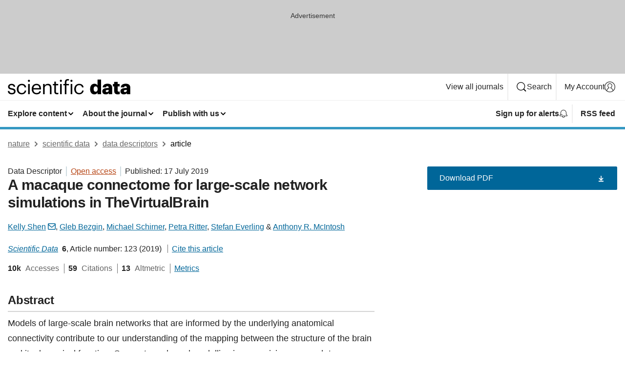

--- FILE ---
content_type: text/html; charset="UTF-8"
request_url: https://www.nature.com/articles/s41597-019-0129-z?utm_campaign=related_content&utm_source=HEALTH&utm_medium=communities
body_size: 139554
content:
<!DOCTYPE html>
<html lang="en" class="grade-c">
<head>
    <title>A macaque connectome for large-scale network simulations in TheVirtualBrain | Scientific Data</title>
    
        
<link rel="alternate" type="application/rss+xml" href="https://www.nature.com/sdata.rss"/>


    

<link rel="preconnect" href="https://cmp.nature.com" crossorigin>

<meta http-equiv="X-UA-Compatible" content="IE=edge">
<meta name="applicable-device" content="pc,mobile">
<meta name="viewport" content="width=device-width,initial-scale=1.0,maximum-scale=5,user-scalable=yes">
<meta name="360-site-verification" content="5a2dc4ab3fcb9b0393241ffbbb490480" />

<script data-test="dataLayer">
    window.dataLayer = [{"content":{"category":{"contentType":"data descriptor","legacy":{"webtrendsPrimaryArticleType":"research","webtrendsSubjectTerms":"dynamical-systems;network-models;rhesus-macaque","webtrendsContentCategory":null,"webtrendsContentCollection":null,"webtrendsContentGroup":"Scientific Data","webtrendsContentGroupType":null,"webtrendsContentSubGroup":"Data Descriptor","status":null}},"article":{"doi":"10.1038/s41597-019-0129-z"},"attributes":{"cms":null,"deliveryPlatform":"oscar","copyright":{"open":true,"legacy":{"webtrendsLicenceType":"http://creativecommons.org/licenses/by/4.0/"}}},"contentInfo":{"authors":["Kelly Shen","Gleb Bezgin","Michael Schirner","Petra Ritter","Stefan Everling","Anthony R. McIntosh"],"publishedAt":1563321600,"publishedAtString":"2019-07-17","title":"A macaque connectome for large-scale network simulations in TheVirtualBrain","legacy":null,"publishedAtTime":null,"documentType":"aplusplus","subjects":"Dynamical systems,Network models,Rhesus macaque"},"journal":{"pcode":"sdata","title":"scientific data","volume":"6","issue":"1","id":41597,"publishingModel":"Open Access"},"authorization":{"status":true},"features":[{"name":"furtherReadingSection","present":true}],"collection":null},"page":{"category":{"pageType":"article"},"attributes":{"template":"mosaic","featureFlags":[{"name":"download-collection-test","active":false},{"name":"download-issue-test","active":false},{"name":"nature-onwards-journey","active":false}],"testGroup":null},"search":null},"privacy":{},"version":"1.0.0","product":null,"session":null,"user":null,"backHalfContent":true,"country":"US","hasBody":true,"uneditedManuscript":false,"twitterId":["o3xnx","o43y9","o3ef7"],"baiduId":"d38bce82bcb44717ccc29a90c4b781ea","japan":false}];
    window.dataLayer.push({
        ga4MeasurementId: 'G-ERRNTNZ807',
        ga360TrackingId: 'UA-71668177-1',
        twitterId: ['3xnx', 'o43y9', 'o3ef7'],
        baiduId: 'd38bce82bcb44717ccc29a90c4b781ea',
        ga4ServerUrl: 'https://sgtm.nature.com',
        imprint: 'nature'
    });
</script>

<script>
    (function(w, d) {
        w.config = w.config || {};
        w.config.mustardcut = false;

        
        if (w.matchMedia && w.matchMedia('only print, only all and (prefers-color-scheme: no-preference), only all and (prefers-color-scheme: light), only all and (prefers-color-scheme: dark)').matches) {
            w.config.mustardcut = true;
            d.classList.add('js');
            d.classList.remove('grade-c');
            d.classList.remove('no-js');
        }
    })(window, document.documentElement);
</script>
 



     
    
    
        
    
    <style>@media only print, only all and (prefers-color-scheme: no-preference), only all and (prefers-color-scheme: light), only all and (prefers-color-scheme: dark) {  .c-card--major .c-card__title,.u-h1,.u-h2,h1,h2,h2.app-access-wall__title{font-family:-apple-system,BlinkMacSystemFont,Segoe UI,Roboto,Oxygen-Sans,Ubuntu,Cantarell,Helvetica Neue,sans-serif;font-weight:700}.c-article-editorial-summary__container .c-article-editorial-summary__article-title,.c-card__title,.c-reading-companion__figure-title,.u-h3,.u-h4,h3,h4,h5,h6{letter-spacing:-.0117156rem}html{line-height:1.15;text-size-adjust:100%;box-sizing:border-box;font-size:100%;height:100%;overflow-y:scroll}body{background:#eee;color:#222;font-family:-apple-system,BlinkMacSystemFont,Segoe UI,Roboto,Oxygen-Sans,Ubuntu,Cantarell,Helvetica Neue,sans-serif;font-size:1.125rem;line-height:1.76;margin:0;min-height:100%}details,main{display:block}h1{font-size:2em;margin:.67em 0}a,sup{vertical-align:baseline}a{background-color:transparent;color:#069;overflow-wrap:break-word;text-decoration:underline;text-decoration-skip-ink:auto;word-break:break-word}b{font-weight:bolder}sup{font-size:75%;line-height:0;position:relative;top:-.5em}img{border:0;height:auto;max-width:100%;vertical-align:middle}button,input,select{font-family:inherit;font-size:100%;line-height:1.15;margin:0}button,input{overflow:visible}button,select{text-transform:none}[type=submit],button{-webkit-appearance:button}[type=checkbox]{box-sizing:border-box;padding:0}summary{display:list-item}[hidden]{display:none}button{border-radius:0;cursor:pointer}h1{font-size:2rem;font-weight:700;letter-spacing:-.0390625rem;line-height:2.25rem}.c-card--major .c-card__title,.u-h1,.u-h2,button,h1,h2,h2.app-access-wall__title{font-family:-apple-system,BlinkMacSystemFont,Segoe UI,Roboto,Oxygen-Sans,Ubuntu,Cantarell,Helvetica Neue,sans-serif}.c-card--major .c-card__title,.u-h2,h2{font-size:1.5rem;font-weight:700;letter-spacing:-.0117156rem;line-height:1.6rem}.u-h3{letter-spacing:-.0117156rem}.c-article-editorial-summary__container .c-article-editorial-summary__article-title,.c-card__title,.c-reading-companion__figure-title,.u-h3,.u-h4,h3,h4,h5,h6{font-family:-apple-system,BlinkMacSystemFont,Segoe UI,Roboto,Oxygen-Sans,Ubuntu,Cantarell,Helvetica Neue,sans-serif;font-size:1.25rem;font-weight:700;line-height:1.4rem}.c-article-editorial-summary__container .c-article-editorial-summary__article-title,.c-reading-companion__figure-title,.u-h4,h3,h4,h5,h6{letter-spacing:-.0117156rem}.c-reading-companion__figure-title,.u-h4{font-size:1.125rem}input+label{padding-left:.5em}nav ol,nav ul{list-style:none none}p:empty{display:none}.c-nature-box{background-color:#fff;border:1px solid #d5d5d5;border-radius:2px;box-shadow:0 0 5px 0 rgba(51,51,51,.1);line-height:1.3;margin-bottom:24px;padding:16px 16px 3px}.c-nature-box__text{font-size:1rem;margin-bottom:16px}.c-nature-box--access-to-pdf{display:none}@media only screen and (min-width:1024px){.c-nature-box--mobile{display:none}}.c-nature-box .c-pdf-download{margin-bottom:16px!important}.c-nature-box svg+.c-article__button-text{margin-left:8px}.c-nature-box--version{background-color:#eee}.c-nature-box__wrapper{transform:translateZ(0)}.c-nature-box__wrapper--placeholder{min-height:165px}.sans-serif{font-family:-apple-system,BlinkMacSystemFont,Segoe UI,Roboto,Oxygen-Sans,Ubuntu,Cantarell,Helvetica Neue,sans-serif}.article-page{background:#fff}p{overflow-wrap:break-word;word-break:break-word}.c-article-header{font-family:-apple-system,BlinkMacSystemFont,Segoe UI,Roboto,Oxygen-Sans,Ubuntu,Cantarell,Helvetica Neue,sans-serif;margin-bottom:40px}.c-article-identifiers{color:#6f6f6f;display:flex;flex-wrap:wrap;font-size:1rem;line-height:1.3;list-style:none;padding:0}.c-article-identifiers__item{list-style:none;margin-right:8px;padding-right:8px}.c-article-identifiers__item:last-child{margin-right:0;padding-right:0}.c-article-title{font-size:1.5rem;line-height:1.25;margin:0 0 16px}@media only screen and (min-width:768px){.c-article-title{font-size:1.875rem;line-height:1.2}}.c-article-author-list{display:inline;font-size:1rem;list-style:none;margin:0 8px 0 0;padding:0;width:100%}.c-article-author-list__item{display:inline;padding-right:0}.c-article-author-list svg{margin-left:4px}.c-article-author-list__show-more{display:none;margin-right:4px}.c-article-author-list__button,.js .c-article-author-list__item--hide,.js .c-article-author-list__show-more{display:none}.js .c-article-author-list--long .c-article-author-list__show-more,.js .c-article-author-list--long+.c-article-author-list__button{display:inline}@media only screen and (max-width:539px){.js .c-article-author-list__item--hide-small-screen{display:none}.js .c-article-author-list--short .c-article-author-list__show-more,.js .c-article-author-list--short+.c-article-author-list__button{display:inline}}#uptodate-client,.js .c-article-author-list--expanded .c-article-author-list__show-more{display:none!important}.js .c-article-author-list--expanded .c-article-author-list__item--hide-small-screen{display:inline!important}.c-article-author-list__button,.c-button-author-list{background:#ebf1f5;border:4px solid #ebf1f5;border-radius:20px;color:#666;font-size:.875rem;line-height:1.4;padding:2px 11px 2px 8px;text-decoration:none}.c-article-author-list__button svg,.c-button-author-list svg{margin:1px 4px 0 0}.c-article-author-list__button:hover,.c-button-author-list:hover{background:#069;border-color:transparent;color:#fff}.c-article-info-details{font-size:1rem;margin-bottom:8px;margin-top:16px}.c-article-info-details__cite-as{border-left:1px solid #6f6f6f;margin-left:8px;padding-left:8px}.c-article-metrics-bar{display:flex;flex-wrap:wrap;font-size:1rem;line-height:1.3}.c-article-metrics-bar__wrapper{margin:16px 0}.c-article-metrics-bar__item{align-items:baseline;border-right:1px solid #6f6f6f;margin-right:8px}.c-article-metrics-bar__item:last-child{border-right:0}.c-article-metrics-bar__count{font-weight:700;margin:0}.c-article-metrics-bar__label{color:#626262;font-style:normal;font-weight:400;margin:0 10px 0 5px}.c-article-metrics-bar__details{margin:0}.c-article-main-column{font-family:-apple-system,BlinkMacSystemFont,Segoe UI,Roboto,Oxygen-Sans,Ubuntu,Cantarell,Helvetica Neue,sans-serif;margin-right:8.6%;width:60.2%}@media only screen and (max-width:1023px){.c-article-main-column{margin-right:0;width:100%}}.c-article-extras{float:left;font-family:-apple-system,BlinkMacSystemFont,Segoe UI,Roboto,Oxygen-Sans,Ubuntu,Cantarell,Helvetica Neue,sans-serif;width:31.2%}@media only screen and (max-width:1023px){.c-article-extras{display:none}}.c-article-associated-content__container .c-article-associated-content__title,.c-article-section__title{border-bottom:2px solid #d5d5d5;font-size:1.25rem;margin:0;padding-bottom:8px}@media only screen and (min-width:768px){.c-article-associated-content__container .c-article-associated-content__title,.c-article-section__title{font-size:1.5rem;line-height:1.24}}.c-article-associated-content__container .c-article-associated-content__title{margin-bottom:8px}.c-article-body p{margin-bottom:24px;margin-top:0}.c-article-section{clear:both}.c-article-section__content{margin-bottom:40px;padding-top:8px}@media only screen and (max-width:1023px){.c-article-section__content{padding-left:0}}.c-article-authors-search{margin-bottom:24px;margin-top:0}.c-article-authors-search__item,.c-article-authors-search__title{font-family:-apple-system,BlinkMacSystemFont,Segoe UI,Roboto,Oxygen-Sans,Ubuntu,Cantarell,Helvetica Neue,sans-serif}.c-article-authors-search__title{color:#626262;font-size:1.05rem;font-weight:700;margin:0;padding:0}.c-article-authors-search__item{font-size:1rem}.c-article-authors-search__text{margin:0}.c-code-block{border:1px solid #fff;font-family:monospace;margin:0 0 24px;padding:20px}.c-code-block__heading{font-weight:400;margin-bottom:16px}.c-code-block__line{display:block;overflow-wrap:break-word;white-space:pre-wrap}.c-article-share-box__no-sharelink-info{font-size:.813rem;font-weight:700;margin-bottom:24px;padding-top:4px}.c-article-share-box__only-read-input{border:1px solid #d5d5d5;box-sizing:content-box;display:inline-block;font-size:.875rem;font-weight:700;height:24px;margin-bottom:8px;padding:8px 10px}.c-article-share-box__button--link-like{background-color:transparent;border:0;color:#069;cursor:pointer;font-size:.875rem;margin-bottom:8px;margin-left:10px}.c-article-editorial-summary__container{font-family:-apple-system,BlinkMacSystemFont,Segoe UI,Roboto,Oxygen-Sans,Ubuntu,Cantarell,Helvetica Neue,sans-serif;font-size:1rem}.c-article-editorial-summary__container .c-article-editorial-summary__content p:last-child{margin-bottom:0}.c-article-editorial-summary__container .c-article-editorial-summary__content--less{max-height:9.5rem;overflow:hidden}.c-article-editorial-summary__container .c-article-editorial-summary__button{background-color:#fff;border:0;color:#069;font-size:.875rem;margin-bottom:16px}.c-article-editorial-summary__container .c-article-editorial-summary__button.active,.c-article-editorial-summary__container .c-article-editorial-summary__button.hover,.c-article-editorial-summary__container .c-article-editorial-summary__button:active,.c-article-editorial-summary__container .c-article-editorial-summary__button:hover{text-decoration:underline;text-decoration-skip-ink:auto}.c-article-associated-content__container .c-article-associated-content__collection-label{font-size:.875rem;line-height:1.4}.c-article-associated-content__container .c-article-associated-content__collection-title{line-height:1.3}.c-reading-companion{clear:both;min-height:389px}.c-reading-companion__sticky{max-width:389px}.c-reading-companion__scroll-pane{margin:0;min-height:200px;overflow:hidden auto}.c-reading-companion__tabs{display:flex;flex-flow:row nowrap;font-size:1rem;list-style:none;margin:0 0 8px;padding:0}.c-reading-companion__tabs>li{flex-grow:1}.c-reading-companion__tab{background-color:#eee;border:1px solid #d5d5d5;border-image:initial;border-left-width:0;color:#0067c5;font-size:1rem;padding:8px 8px 8px 15px;text-align:left;width:100%}.c-reading-companion__tabs li:first-child .c-reading-companion__tab{border-left-width:1px}.c-reading-companion__tab--active{background-color:#fff;border-bottom:1px solid #fff;color:#222;font-weight:700}.c-reading-companion__sections-list{list-style:none;padding:0}.c-reading-companion__figures-list,.c-reading-companion__references-list{list-style:none;min-height:389px;padding:0}.c-reading-companion__sections-list{margin:0 0 8px;min-height:50px}.c-reading-companion__section-item{font-size:1rem;padding:0}.c-reading-companion__section-item a{display:block;line-height:1.5;overflow:hidden;padding:8px 0 8px 16px;text-overflow:ellipsis;white-space:nowrap}.c-reading-companion__figure-item{border-top:1px solid #d5d5d5;font-size:1rem;padding:16px 8px 16px 0}.c-reading-companion__figure-item:first-child{border-top:none;padding-top:8px}.c-reading-companion__reference-item{border-top:1px solid #d5d5d5;font-size:1rem;padding:8px 8px 8px 16px}.c-reading-companion__reference-item:first-child{border-top:none}.c-reading-companion__reference-item a{word-break:break-word}.c-reading-companion__reference-citation{display:inline}.c-reading-companion__reference-links{font-size:.813rem;font-weight:700;list-style:none;margin:8px 0 0;padding:0;text-align:right}.c-reading-companion__reference-links>a{display:inline-block;padding-left:8px}.c-reading-companion__reference-links>a:first-child{display:inline-block;padding-left:0}.c-reading-companion__figure-title{display:block;margin:0 0 8px}.c-reading-companion__figure-links{display:flex;justify-content:space-between;margin:8px 0 0}.c-reading-companion__figure-links>a{align-items:center;display:flex}.c-reading-companion__figure-full-link svg{height:.8em;margin-left:2px}.c-reading-companion__panel{border-top:none;display:none;margin-top:0;padding-top:0}.c-cod,.c-reading-companion__panel--active{display:block}.c-cod{font-size:1rem;width:100%}.c-cod__form{background:#ebf0f3}.c-cod__prompt{font-size:1.125rem;line-height:1.3;margin:0 0 24px}.c-cod__label{display:block;margin:0 0 4px}.c-cod__row{display:flex;margin:0 0 16px}.c-cod__row:last-child{margin:0}.c-cod__input{border:1px solid #d5d5d5;border-radius:2px;flex:1 1 auto;margin:0;padding:13px}.c-cod__input--submit{background-color:#069;border:1px solid #069;color:#fff;flex-shrink:1;margin-left:8px;transition:background-color .2s ease-out 0s,color .2s ease-out 0s}.c-cod__input--submit-single{flex-basis:100%;flex-shrink:0;margin:0}.c-cod__input--submit:focus,.c-cod__input--submit:hover{background-color:#fff;color:#069}.c-pdf-download__link .u-icon{padding-top:2px}.c-pdf-download{display:flex;margin-bottom:24px;max-height:48px}@media only screen and (min-width:540px){.c-pdf-download{max-height:none}}@media only screen and (min-width:1024px){.c-pdf-download{max-height:48px}}.c-pdf-download__link{display:flex;flex:1 1 0%}.c-pdf-download__link:hover{text-decoration:none}.c-pdf-download__text{padding-right:4px}@media only screen and (max-width:539px){.c-pdf-download__text{text-transform:capitalize}}@media only screen and (min-width:540px){.c-pdf-download__text{padding-right:8px}}.c-context-bar--sticky .c-pdf-download{display:block;margin-bottom:0;white-space:nowrap}@media only screen and (max-width:539px){.c-pdf-download .u-sticky-visually-hidden{border:0;clip:rect(0,0,0,0);height:1px;margin:-100%;overflow:hidden;padding:0;position:absolute!important;width:1px}}.c-pdf-container{display:flex;justify-content:flex-end}@media only screen and (max-width:539px){.c-pdf-container .c-pdf-download{display:flex;flex-basis:100%}}.c-pdf-container .c-pdf-download+.c-pdf-download{margin-left:16px}.c-article-extras .c-pdf-container .c-pdf-download{width:100%}.c-article-extras .c-pdf-container .c-pdf-download+.c-pdf-download{margin-left:0}@media only screen and (min-width:540px){.c-context-bar--sticky .c-pdf-download__link{align-items:center;flex:1 1 183px}}@media only screen and (max-width:320px){.c-context-bar--sticky .c-pdf-download__link{padding:16px}}.article-page--commercial .c-article-main-column .c-pdf-button__container .c-pdf-download{display:none}@media only screen and (max-width:1023px){.article-page--commercial .c-article-main-column .c-pdf-button__container .c-pdf-download{display:block}}.c-recommendations-column-switch .c-meta{margin-top:auto}.c-context-bar{box-shadow:0 0 10px 0 rgba(51,51,51,.2);position:relative;width:100%}.c-context-bar__container{margin:0 auto;max-width:1280px;padding:0 16px}.c-context-bar__title{display:none}.app-researcher-popup__link.hover,.app-researcher-popup__link.visited,.app-researcher-popup__link:hover,.app-researcher-popup__link:visited,.c-article-metrics__heading a,.c-article-metrics__posts .c-card__title a{color:inherit}.c-article-authors-search__list{align-items:center;display:flex;flex-wrap:wrap;gap:16px 16px;justify-content:center}@media only screen and (min-width:320px){.c-article-authors-search__list{justify-content:normal}}.c-article-authors-search__text{align-items:center;display:flex;flex-flow:column wrap;font-size:14px;justify-content:center}@media only screen and (min-width:320px){.c-article-authors-search__text{flex-direction:row;font-size:16px}}.c-article-authors-search__links-text{font-weight:700;margin-right:8px;text-align:center}@media only screen and (min-width:320px){.c-article-authors-search__links-text{text-align:left}}.c-article-authors-search__list-item--left{flex:1 1 100%}@media only screen and (min-width:320px){.c-article-authors-search__list-item--left{flex-basis:auto}}.c-article-authors-search__list-item--right{flex:1 1 auto}.c-article-identifiers{margin:0}.c-article-identifiers__item{border-right:2px solid #cedbe0;color:#222;font-size:14px}@media only screen and (min-width:320px){.c-article-identifiers__item{font-size:16px}}.c-article-identifiers__item:last-child{border-right:none}.c-article-metrics__posts .c-card__title{font-size:1.05rem}.c-article-metrics__posts .c-card__title+span{color:#6f6f6f;font-size:1rem}.app-author-list{color:#222;font-family:-apple-system,BlinkMacSystemFont,Segoe UI,Roboto,Oxygen-Sans,Ubuntu,Cantarell,Helvetica Neue,sans-serif;font-size:1rem;line-height:1.4;list-style:none;margin:0;padding:0}.app-author-list>li,.c-breadcrumbs>li,.c-footer__links>li,.js .app-author-list,.u-list-comma-separated>li,.u-list-inline>li{display:inline}.app-author-list>li:not(:first-child):not(:last-child):before{content:", "}.app-author-list>li:not(:only-child):last-child:before{content:" & "}.app-author-list--compact{font-size:.875rem;line-height:1.4}.app-author-list--truncated>li:not(:only-child):last-child:before{content:" ... "}.js .app-author-list__hide{display:none;visibility:hidden}.js .app-author-list__hide:first-child+*{margin-block-start:0}.c-ad{text-align:center}@media only screen and (min-width:320px){.c-ad{padding:8px}}.c-ad--728x90{background-color:#ccc;display:none}.c-ad--728x90 .c-ad__inner{min-height:calc(1.5em + 94px)}@media only screen and (min-width:768px){.js .c-ad--728x90{display:none}.js .u-show-following-ad+.c-ad--728x90{display:block}}.c-ad__label{color:#333;font-weight:400;line-height:1.5;margin-bottom:4px}.c-ad__label,.c-meta{font-family:-apple-system,BlinkMacSystemFont,Segoe UI,Roboto,Oxygen-Sans,Ubuntu,Cantarell,Helvetica Neue,sans-serif;font-size:.875rem}.c-meta{color:inherit;line-height:1.4;list-style:none;margin:0;padding:0}.c-meta--large{font-size:1rem}.c-meta--large .c-meta__item{margin-bottom:8px}.c-meta__item{display:inline-block;margin-bottom:4px}.c-meta__item:not(:last-child){border-right:1px solid #d5d5d5;margin-right:4px;padding-right:4px}@media only screen and (max-width:539px){.c-meta__item--block-sm-max{display:block}.c-meta__item--block-sm-max:not(:last-child){border-right:none;margin-right:0;padding-right:0}}@media only screen and (min-width:1024px){.c-meta__item--block-at-lg{display:block}.c-meta__item--block-at-lg:not(:last-child){border-right:none;margin-right:0;padding-right:0}}.c-meta__type{font-weight:700;text-transform:none}.c-skip-link{background:#069;bottom:auto;color:#fff;font-family:-apple-system,BlinkMacSystemFont,Segoe UI,Roboto,Oxygen-Sans,Ubuntu,Cantarell,Helvetica Neue,sans-serif;font-size:.875rem;padding:8px;position:absolute;text-align:center;transform:translateY(-100%);z-index:9999}@media (prefers-reduced-motion:reduce){.c-skip-link{transition:top .3s ease-in-out 0s}}@media print{.c-skip-link{display:none}}.c-skip-link:link{color:#fff}.c-status-message{align-items:center;box-sizing:border-box;display:flex;font-family:-apple-system,BlinkMacSystemFont,Segoe UI,Roboto,Oxygen-Sans,Ubuntu,Cantarell,Helvetica Neue,sans-serif;font-size:1rem;position:relative;width:100%}.c-card__summary>p:last-child,.c-status-message :last-child{margin-bottom:0}.c-status-message--boxed{background-color:#fff;border:1px solid #eee;border-radius:2px;line-height:1.4;padding:16px}.c-status-message__heading{font-family:-apple-system,BlinkMacSystemFont,Segoe UI,Roboto,Oxygen-Sans,Ubuntu,Cantarell,Helvetica Neue,sans-serif;font-size:1rem;font-weight:700}.c-status-message__icon{fill:currentcolor;display:inline-block;flex:0 0 auto;height:1.5em;margin-right:8px;transform:translate(0);vertical-align:text-top;width:1.5em}.c-status-message__icon--top{align-self:flex-start}.c-status-message--info .c-status-message__icon{color:#003f8d}.c-status-message--boxed.c-status-message--info{border-bottom:4px solid #003f8d}.c-status-message--error .c-status-message__icon{color:#c40606}.c-status-message--boxed.c-status-message--error{border-bottom:4px solid #c40606}.c-status-message--success .c-status-message__icon{color:#00b8b0}.c-status-message--boxed.c-status-message--success{border-bottom:4px solid #00b8b0}.c-status-message--warning .c-status-message__icon{color:#edbc53}.c-status-message--boxed.c-status-message--warning{border-bottom:4px solid #edbc53}.c-breadcrumbs{color:#000;font-family:-apple-system,BlinkMacSystemFont,Segoe UI,Roboto,Oxygen-Sans,Ubuntu,Cantarell,Helvetica Neue,sans-serif;font-size:1rem;list-style:none;margin:0;padding:0}.c-breadcrumbs__link{color:#666}svg.c-breadcrumbs__chevron{margin:4px 4px 0;fill:#888;height:10px;width:10px}@media only screen and (max-width:539px){.c-breadcrumbs .c-breadcrumbs__item{display:none}.c-breadcrumbs .c-breadcrumbs__item:last-child,.c-breadcrumbs .c-breadcrumbs__item:nth-last-child(2){display:inline}}.c-card{background-color:transparent;border:0;box-shadow:none;display:flex;flex-direction:column;font-size:14px;min-width:0;overflow:hidden;padding:0;position:relative}.c-card--no-shape{background:0 0;border:0;box-shadow:none}.c-card__image{display:flex;justify-content:center;overflow:hidden;padding-bottom:56.25%;position:relative}@supports (aspect-ratio:1/1){.c-card__image{padding-bottom:0}}.c-card__image img{left:0;min-height:100%;min-width:100%;position:absolute}@supports ((-o-object-fit:cover) or (object-fit:cover)){.c-card__image img{height:100%;object-fit:cover;width:100%}}.c-card__body{flex:1 1 auto;padding:16px}.c-card--no-shape .c-card__body{padding:0}.c-card--no-shape .c-card__body:not(:first-child){padding-top:16px}.c-card__title{letter-spacing:-.01875rem;margin-bottom:8px;margin-top:0}[lang=de] .c-card__title{hyphens:auto}.c-card__summary{line-height:1.4}.c-card__summary>p{margin-bottom:5px}.c-card__summary a{text-decoration:underline}.c-card__link:not(.c-card__link--no-block-link):before{bottom:0;content:"";left:0;position:absolute;right:0;top:0}.c-card--flush .c-card__body{padding:0}.c-card--major{font-size:1rem}.c-card--dark{background-color:#29303c;border-width:0;color:#e3e4e5}.c-card--dark .c-card__title{color:#fff}.c-card--dark .c-card__link,.c-card--dark .c-card__summary a{color:inherit}.c-header{background-color:#fff;border-bottom:5px solid #000;font-size:1rem;line-height:1.4;margin-bottom:16px}.c-header__row{padding:0;position:relative}.c-header__row:not(:last-child){border-bottom:1px solid #eee}.c-header__split{align-items:center;display:flex;justify-content:space-between}.c-header__logo-container{flex:1 1 0px;line-height:0;margin:8px 24px 8px 0}.c-header__logo{transform:translateZ(0)}.c-header__logo img{max-height:32px}.c-header__container{margin:0 auto;max-width:1280px}.c-header__menu{align-items:center;display:flex;flex:0 1 auto;flex-wrap:wrap;font-weight:700;gap:8px 8px;line-height:1.4;list-style:none;margin:0 -4px;padding:0}@media print{.c-header__menu{display:none}}@media only screen and (max-width:1023px){.c-header__menu--hide-lg-max{display:none;visibility:hidden}}.c-header__menu--global{font-weight:400;justify-content:flex-end}.c-header__menu--global svg{display:none;visibility:hidden}.c-header__menu--global svg:first-child+*{margin-block-start:0}@media only screen and (min-width:540px){.c-header__menu--global svg{display:block;visibility:visible}}.c-header__menu--journal{font-size:.875rem;margin:8px 0 8px -8px}@media only screen and (min-width:540px){.c-header__menu--journal{flex-wrap:nowrap;font-size:1rem}}.c-header__item{padding-bottom:0;padding-top:0;position:static}.c-header__item--pipe{border-left:2px solid #eee;padding-left:8px}.c-header__item--padding{padding-bottom:8px;padding-top:8px}@media only screen and (min-width:540px){.c-header__item--dropdown-menu{position:relative}}@media only screen and (min-width:1024px){.c-header__item--hide-lg{display:none;visibility:hidden}}@media only screen and (max-width:767px){.c-header__item--hide-md-max{display:none;visibility:hidden}.c-header__item--hide-md-max:first-child+*{margin-block-start:0}}.c-header__link{align-items:center;color:inherit;display:inline-flex;gap:4px 4px;padding:8px;white-space:nowrap}.c-header__link svg{transition-duration:.2s}.c-header__show-text{display:none;visibility:hidden}.has-tethered .c-header__heading--js-hide:first-child+*{margin-block-start:0}@media only screen and (min-width:540px){.c-header__show-text{display:inline;visibility:visible}}.c-header__show-text-sm{display:inline;visibility:visible}@media only screen and (min-width:540px){.c-header__show-text-sm{display:none;visibility:hidden}.c-header__show-text-sm:first-child+*{margin-block-start:0}}.c-header__dropdown{background-color:#000;border-bottom:1px solid #2f2f2f;color:#eee;font-size:.875rem;line-height:1.2;padding:16px 0}@media print{.c-header__dropdown{display:none}}.c-header__heading{display:inline-block;font-family:-apple-system,BlinkMacSystemFont,Segoe UI,Roboto,Oxygen-Sans,Ubuntu,Cantarell,Helvetica Neue,sans-serif;font-size:1.25rem;font-weight:400;line-height:1.4;margin-bottom:8px}.c-header__heading--keyline{border-top:1px solid;border-color:#2f2f2f;margin-top:16px;padding-top:16px;width:100%}.c-header__list{display:flex;flex-wrap:wrap;gap:0 16px;list-style:none;margin:0 -8px}.c-header__flush{margin:0 -8px}.c-header__visually-hidden{border:0;clip:rect(0,0,0,0);height:1px;margin:-100%;overflow:hidden;padding:0;position:absolute!important;width:1px}.c-header__search-form{margin-bottom:8px}.c-header__search-layout{display:flex;flex-wrap:wrap;gap:16px 16px}.c-header__search-layout>:first-child{flex:999 1 auto}.c-header__search-layout>*{flex:1 1 auto}.c-header__search-layout--max-width{max-width:720px}.c-header__search-button{align-items:center;background-color:transparent;background-image:none;border:1px solid #fff;border-radius:2px;color:#fff;cursor:pointer;display:flex;font-family:sans-serif;font-size:1rem;justify-content:center;line-height:1.15;margin:0;padding:8px 16px;position:relative;text-decoration:none;transition:all .25s ease 0s,color .25s ease 0s,border-color .25s ease 0s;width:100%}.c-header__input,.c-header__select{border:1px solid;border-radius:3px;box-sizing:border-box;font-size:1rem;padding:8px 16px;width:100%}.c-header__select{-webkit-appearance:none;background-image:url("data:image/svg+xml,%3Csvg height='16' viewBox='0 0 16 16' width='16' xmlns='http://www.w3.org/2000/svg'%3E%3Cpath d='m5.58578644 3-3.29289322-3.29289322c-.39052429-.39052429-.39052429-1.02368927 0-1.41421356s1.02368927-.39052429 1.41421356 0l4 4c.39052429.39052429.39052429 1.02368927 0 1.41421356l-4 4c-.39052429.39052429-1.02368927.39052429-1.41421356 0s-.39052429-1.02368927 0-1.41421356z' fill='%23333' fill-rule='evenodd' transform='matrix(0 1 -1 0 11 3)'/%3E%3C/svg%3E");background-position:right .7em top 50%;background-repeat:no-repeat;background-size:1em;box-shadow:0 1px 0 1px rgba(0,0,0,.04);display:block;margin:0;max-width:100%;min-width:150px}@media only screen and (min-width:540px){.c-header__menu--journal .c-header__item--dropdown-menu:last-child .c-header__dropdown.has-tethered{left:auto;right:0}}@media only screen and (min-width:768px){.c-header__menu--journal .c-header__item--dropdown-menu:last-child .c-header__dropdown.has-tethered{left:0;right:auto}}.c-header__dropdown.has-tethered{border-bottom:0;border-radius:0 0 2px 2px;left:0;position:absolute;top:100%;transform:translateY(5px);width:100%;z-index:1}@media only screen and (min-width:540px){.c-header__dropdown.has-tethered{transform:translateY(8px);width:auto}}@media only screen and (min-width:768px){.c-header__dropdown.has-tethered{min-width:225px}}.c-header__dropdown--full-width.has-tethered{padding:32px 0 24px;transform:none;width:100%}.has-tethered .c-header__heading--js-hide{display:none;visibility:hidden}.has-tethered .c-header__list--js-stack{flex-direction:column}.has-tethered .c-header__item--keyline,.has-tethered .c-header__list~.c-header__list .c-header__item:first-child{border-top:1px solid #d5d5d5;margin-top:8px;padding-top:8px}.c-header__item--snid-account-widget{display:flex}.c-header__container{padding:0 4px}.c-header__list{padding:0 12px}.c-header__menu .c-header__link{font-size:14px}.c-header__item--snid-account-widget .c-header__link{padding:8px}.c-header__menu--journal{margin-left:0}@media only screen and (min-width:540px){.c-header__container{padding:0 16px}.c-header__menu--journal{margin-left:-8px}.c-header__menu .c-header__link{font-size:16px}.c-header__link--search{gap:13px 13px}}.u-button{align-items:center;background-color:transparent;background-image:none;border-radius:2px;cursor:pointer;display:inline-flex;font-family:sans-serif;font-size:1rem;justify-content:center;line-height:1.3;margin:0;padding:8px;position:relative;text-decoration:none;transition:all .25s ease 0s,color .25s ease 0s,border-color .25s ease 0s;width:auto}.u-button svg,.u-button--primary svg{fill:currentcolor}.u-button{border:1px solid #069;color:#069}.u-button--primary{background-color:#069;background-image:none;border:1px solid #069;color:#fff}.u-button--full-width{display:flex;width:100%}.u-display-none{display:none}.js .u-js-hide,.u-hide{display:none;visibility:hidden}.u-hide:first-child+*{margin-block-start:0}.u-visually-hidden{border:0;clip:rect(0,0,0,0);height:1px;margin:-100%;overflow:hidden;padding:0;position:absolute!important;width:1px}@media print{.u-hide-print{display:none}}@media only screen and (min-width:1024px){.u-hide-at-lg{display:none;visibility:hidden}.u-hide-at-lg:first-child+*{margin-block-start:0}}.u-clearfix:after,.u-clearfix:before{content:"";display:table}.u-clearfix:after{clear:both}.u-color-open-access{color:#b74616}.u-float-left{float:left}.u-icon{fill:currentcolor;display:inline-block;height:1em;transform:translate(0);vertical-align:text-top;width:1em}.u-full-height{height:100%}.u-link-inherit{color:inherit}.u-list-reset{list-style:none;margin:0;padding:0}.u-text-bold{font-weight:700}.u-container{margin:0 auto;max-width:1280px;padding:0 16px}.u-justify-content-space-between{justify-content:space-between}.u-mt-32{margin-top:32px}.u-mb-8{margin-bottom:8px}.u-mb-16{margin-bottom:16px}.u-mb-24{margin-bottom:24px}.u-mb-32{margin-bottom:32px}.u-mb-48{margin-bottom:48px}.u-pa-16{padding:16px}html *,html :after,html :before{box-sizing:inherit}.c-article-section__title,.c-article-title{font-weight:700}.c-card__title{line-height:1.4em}.c-article__button{background-color:#069;border:1px solid #069;border-radius:2px;color:#fff;display:flex;font-family:-apple-system,BlinkMacSystemFont,Segoe UI,Roboto,Oxygen-Sans,Ubuntu,Cantarell,Helvetica Neue,sans-serif;font-size:.875rem;line-height:1.4;margin-bottom:16px;padding:13px;transition:background-color .2s ease-out 0s,color .2s ease-out 0s}.c-article__button,.c-article__button:hover{text-decoration:none}.c-article__button--inverted,.c-article__button:hover{background-color:#fff;color:#069}.c-article__button--inverted:hover{background-color:#069;color:#fff}.c-header__link{text-decoration:inherit}.grade-c-hide{display:block}.c-pdf-download__link{padding:13px 24px} } </style>




    
        <link data-test="critical-css-handler" data-inline-css-source="critical-css" rel="stylesheet" href="/static/css/enhanced-article-1e72f97fd7.css" media="print" onload="this.media='only print, only all and (prefers-color-scheme: no-preference), only all and (prefers-color-scheme: light), only all and (prefers-color-scheme: dark)';this.onload=null">
    
    <noscript>
        <link rel="stylesheet" type="text/css" href="/static/css/enhanced-article-1e72f97fd7.css" media="only print, only all and (prefers-color-scheme: no-preference), only all and (prefers-color-scheme: light), only all and (prefers-color-scheme: dark)">
    </noscript>

<link rel="stylesheet" type="text/css" href="/static/css/article-print-fb7cb72232.css" media="print">
    



<link rel="apple-touch-icon" sizes="180x180" href=/static/images/favicons/nature/apple-touch-icon-f39cb19454.png>
<link rel="icon" type="image/png" sizes="48x48" href=/static/images/favicons/nature/favicon-48x48-b52890008c.png>
<link rel="icon" type="image/png" sizes="32x32" href=/static/images/favicons/nature/favicon-32x32-3fe59ece92.png>
<link rel="icon" type="image/png" sizes="16x16" href=/static/images/favicons/nature/favicon-16x16-951651ab72.png>
<link rel="manifest" href=/static/manifest.json crossorigin="use-credentials">
<link rel="mask-icon" href=/static/images/favicons/nature/safari-pinned-tab-69bff48fe6.svg color="#000000">
<link rel="shortcut icon" href=/static/images/favicons/nature/favicon.ico>
<meta name="msapplication-TileColor" content="#000000">
<meta name="msapplication-config" content=/static/browserconfig.xml>
<meta name="theme-color" content="#000000">
<meta name="application-name" content="Nature">


<script>
    (function () {
        if ( typeof window.CustomEvent === "function" ) return false;
        function CustomEvent ( event, params ) {
            params = params || { bubbles: false, cancelable: false, detail: null };
            var evt = document.createEvent( 'CustomEvent' );
            evt.initCustomEvent( event, params.bubbles, params.cancelable, params.detail );
            return evt;
        }

        CustomEvent.prototype = window.Event.prototype;

        window.CustomEvent = CustomEvent;
    })();
</script>


<script>
    (function (w, d, s) {
        var urlParams = new URLSearchParams(w.location.search);
        if (urlParams.get('gptAdsTest') !== null) {
            d.addEventListener('sncc:initialise', function (e) {
                var t = d.createElement(s);
                var h = d.getElementsByTagName(s)[0];
                t.src = 'https://' + (e.detail.C03 ? 'securepubads.g.doubleclick' : 'pagead2.googlesyndication') + '.net/tag/js/gpt.js';
                t.async = false;
                t.onload = function () {
                    var n = d.createElement(s);
                    n.src = 'https://fed-libs.nature.com/production/gpt-ads-gtm.min.js';
                    n.async = false;
                    h.insertAdjacentElement('afterend', n);
                };
                h.insertAdjacentElement('afterend', t);
            })
        }
    })(window, document, 'script');
</script>
    
<!-- Google Tag Manager -->
<script data-test="gtm-head">
    window.initGTM = function() {
        if (window.config.mustardcut) {
            (function (w, d, s, l, i) {
                w[l] = w[l] || [];
                w[l].push({'gtm.start': new Date().getTime(), event: 'gtm.js'});
                var f = d.getElementsByTagName(s)[0],
                        j = d.createElement(s),
                        dl = l != 'dataLayer' ? '&l=' + l : '';
                j.async = true;
                j.src = 'https://sgtm.nature.com/gtm.js?id=' + i + dl;
                f.parentNode.insertBefore(j, f);
            })(window, document, 'script', 'dataLayer', 'GTM-MRVXSHQ');
        }
    }
</script>
<!-- End Google Tag Manager -->

    <script>
    (function(w,d,t) {
        function cc() {
            var h = w.location.hostname;
            if (h === 'preview-www.nature.com') return;
            var e = d.createElement(t),
                s = d.getElementsByTagName(t)[0];
            if (h === 'nature.com' || h.endsWith('.nature.com')) {
                e.src = 'https://cmp.nature.com/production_live/en/consent-bundle-8-102.js';
                e.setAttribute('onload', "initGTM(window,document,'script','dataLayer','GTM-MRVXSHQ')");
            } else {
                e.src = '/static/js/cookie-consent-es5-bundle-8d962b73c2.js';
                e.setAttribute('data-consent', h);
            }
            s.insertAdjacentElement('afterend', e);
        }
        cc();
    })(window,document,'script');
</script>


<script id="js-position0">
    (function(w, d) {
        w.idpVerifyPrefix = 'https://verify.nature.com';
        w.ra21Host = 'https://wayf.springernature.com';
        var moduleSupport = (function() {
            return 'noModule' in d.createElement('script');
        })();

        if (w.config.mustardcut === true) {
            w.loader = {
                index: 0,
                registered: [],
                scripts: [
                    
                        {src: '/static/js/global-article-es6-bundle-b187e7f7c1.js', test: 'global-article-js', module: true},
                        {src: '/static/js/global-article-es5-bundle-ac313c70d4.js', test: 'global-article-js', nomodule: true},
                        {src: '/static/js/shared-es6-bundle-0c7392804a.js', test: 'shared-js', module: true},
                        {src: '/static/js/shared-es5-bundle-f97043df39.js', test: 'shared-js', nomodule: true},
                        {src: '/static/js/header-150-es6-bundle-5bb959eaa1.js', test: 'header-150-js', module: true},
                        {src: '/static/js/header-150-es5-bundle-994fde5b1d.js', test: 'header-150-js', nomodule: true}
                    
                ].filter(function (s) {
                    if (s.src === null) return false;
                    if (moduleSupport && s.nomodule) return false;
                    return !(!moduleSupport && s.module);
                }),

                register: function (value) {
                    this.registered.push(value);
                },

                ready: function () {
                    if (this.registered.length === this.scripts.length) {
                        this.registered.forEach(function (fn) {
                            if (typeof fn === 'function') {
                                setTimeout(fn, 0); 
                            }
                        });
                        this.ready = function () {};
                    }
                },

                insert: function (s) {
                    var t = d.getElementById('js-position' + this.index);
                    if (t && t.insertAdjacentElement) {
                        t.insertAdjacentElement('afterend', s);
                    } else {
                        d.head.appendChild(s);
                    }
                    ++this.index;
                },

                createScript: function (script, beforeLoad) {
                    var s = d.createElement('script');
                    s.id = 'js-position' + (this.index + 1);
                    s.setAttribute('data-test', script.test);
                    if (beforeLoad) {
                        s.defer = 'defer';
                        s.onload = function () {
                            if (script.noinit) {
                                loader.register(true);
                            }
                            if (d.readyState === 'interactive' || d.readyState === 'complete') {
                                loader.ready();
                            }
                        };
                    } else {
                        s.async = 'async';
                    }
                    s.src = script.src;
                    return s;
                },

                init: function () {
                    this.scripts.forEach(function (s) {
                        loader.insert(loader.createScript(s, true));
                    });

                    d.addEventListener('DOMContentLoaded', function () {
                        loader.ready();
                        var conditionalScripts;
                        
                            conditionalScripts = [
                                {match: 'div[data-pan-container]', src: '/static/js/pan-zoom-es6-bundle-464a2af269.js', test: 'pan-zoom-js',  module: true },
                                {match: 'div[data-pan-container]', src: '/static/js/pan-zoom-es5-bundle-98fb9b653b.js', test: 'pan-zoom-js',  nomodule: true },
                                {match: 'math,span.mathjax-tex', src: '/static/js/math-es6-bundle-cfe28c12e7.js', test: 'math-js', module: true},
                                {match: 'math,span.mathjax-tex', src: '/static/js/math-es5-bundle-41a1a3e87a.js', test: 'math-js', nomodule: true}
                            ];
                        

                        if (conditionalScripts) {
                            conditionalScripts.filter(function (script) {
                                return !!document.querySelector(script.match) && !((moduleSupport && script.nomodule) || (!moduleSupport && script.module));
                            }).forEach(function (script) {
                                loader.insert(loader.createScript(script));
                            });
                        }
                    }, false);
                }
            };
            loader.init();
        }
    })(window, document);
</script>










<meta name="robots" content="noarchive">
<meta name="access" content="Yes">


<link rel="search" href="https://www.nature.com/search">
<link rel="search" href="https://www.nature.com/opensearch/opensearch.xml" type="application/opensearchdescription+xml" title="nature.com">
<link rel="search" href="https://www.nature.com/opensearch/request" type="application/sru+xml" title="nature.com">





    
    <script type="application/ld+json">{"mainEntity":{"headline":"A macaque connectome for large-scale network simulations in TheVirtualBrain","description":"Models of large-scale brain networks that are informed by the underlying anatomical connectivity contribute to our understanding of the mapping between the structure of the brain and its dynamical function. Connectome-based modelling is a promising approach to a more comprehensive understanding of brain function across spatial and temporal scales, but it must be constrained by multi-scale empirical data from animal models. Here we describe the construction of a macaque (Macaca mulatta and Macaca fascicularis) connectome for whole-cortex simulations in TheVirtualBrain, an open-source simulation platform. We take advantage of available axonal tract-tracing datasets and enhance the existing connectome data using diffusion-based tractography in macaques. We illustrate the utility of the connectome as an extension of TheVirtualBrain by simulating resting-state BOLD-fMRI data and fitting it to empirical resting-state data. \n                \n                \n                  \n                  \n                  \n                \n              \n               Machine-accessible metadata file describing the reported data (ISA-Tab format)","datePublished":"2019-07-17T00:00:00Z","dateModified":"2019-07-17T00:00:00Z","pageStart":"1","pageEnd":"12","license":"http://creativecommons.org/publicdomain/zero/1.0/","sameAs":"https://doi.org/10.1038/s41597-019-0129-z","keywords":["Dynamical systems","Network models","Rhesus macaque","Science","Humanities and Social Sciences","multidisciplinary"],"image":["https://media.springernature.com/lw1200/springer-static/image/art%3A10.1038%2Fs41597-019-0129-z/MediaObjects/41597_2019_129_Fig1_HTML.png","https://media.springernature.com/lw1200/springer-static/image/art%3A10.1038%2Fs41597-019-0129-z/MediaObjects/41597_2019_129_Fig2_HTML.png","https://media.springernature.com/lw1200/springer-static/image/art%3A10.1038%2Fs41597-019-0129-z/MediaObjects/41597_2019_129_Fig3_HTML.png","https://media.springernature.com/lw1200/springer-static/image/art%3A10.1038%2Fs41597-019-0129-z/MediaObjects/41597_2019_129_Fig4_HTML.png","https://media.springernature.com/lw1200/springer-static/image/art%3A10.1038%2Fs41597-019-0129-z/MediaObjects/41597_2019_129_Fig5_HTML.png"],"isPartOf":{"name":"Scientific Data","issn":["2052-4463"],"volumeNumber":"6","@type":["Periodical","PublicationVolume"]},"publisher":{"name":"Nature Publishing Group UK","logo":{"url":"https://www.springernature.com/app-sn/public/images/logo-springernature.png","@type":"ImageObject"},"@type":"Organization"},"author":[{"name":"Kelly Shen","affiliation":[{"name":"Rotman Research Institute, Baycrest","address":{"name":"Rotman Research Institute, Baycrest, Toronto, Canada","@type":"PostalAddress"},"@type":"Organization"}],"email":"kshen@research.baycrest.org","@type":"Person"},{"name":"Gleb Bezgin","affiliation":[{"name":"McGill University","address":{"name":"Montreal Neurological Institute, McGill University, Montreal, Canada","@type":"PostalAddress"},"@type":"Organization"}],"@type":"Person"},{"name":"Michael Schirner","affiliation":[{"name":"Charité – Universitätsmedizin Berlin, corporate member of Freie Universität Berlin, Humboldt-Universität zu Berlin, and Berlin Institute of Health, Department of Neurology","address":{"name":"Charité – Universitätsmedizin Berlin, corporate member of Freie Universität Berlin, Humboldt-Universität zu Berlin, and Berlin Institute of Health, Department of Neurology, Berlin, Germany","@type":"PostalAddress"},"@type":"Organization"},{"name":"Berlin Institute of Health (BIH)","address":{"name":"Berlin Institute of Health (BIH), Berlin, Germany","@type":"PostalAddress"},"@type":"Organization"},{"name":"Bernstein Center for Computational Neuroscience","address":{"name":"Bernstein Center for Computational Neuroscience, Berlin, Germany","@type":"PostalAddress"},"@type":"Organization"}],"@type":"Person"},{"name":"Petra Ritter","affiliation":[{"name":"Charité – Universitätsmedizin Berlin, corporate member of Freie Universität Berlin, Humboldt-Universität zu Berlin, and Berlin Institute of Health, Department of Neurology","address":{"name":"Charité – Universitätsmedizin Berlin, corporate member of Freie Universität Berlin, Humboldt-Universität zu Berlin, and Berlin Institute of Health, Department of Neurology, Berlin, Germany","@type":"PostalAddress"},"@type":"Organization"},{"name":"Berlin Institute of Health (BIH)","address":{"name":"Berlin Institute of Health (BIH), Berlin, Germany","@type":"PostalAddress"},"@type":"Organization"},{"name":"Bernstein Center for Computational Neuroscience","address":{"name":"Bernstein Center for Computational Neuroscience, Berlin, Germany","@type":"PostalAddress"},"@type":"Organization"}],"@type":"Person"},{"name":"Stefan Everling","affiliation":[{"name":"University of Western Ontario","address":{"name":"Robarts Research Institute, University of Western Ontario, London, Canada","@type":"PostalAddress"},"@type":"Organization"},{"name":"University of Western Ontario","address":{"name":"Department of Physiology and Pharmacology, University of Western Ontario, London, Canada","@type":"PostalAddress"},"@type":"Organization"}],"@type":"Person"},{"name":"Anthony R. McIntosh","affiliation":[{"name":"Rotman Research Institute, Baycrest","address":{"name":"Rotman Research Institute, Baycrest, Toronto, Canada","@type":"PostalAddress"},"@type":"Organization"},{"name":"University of Toronto","address":{"name":"Department of Psychology, University of Toronto, Toronto, Canada","@type":"PostalAddress"},"@type":"Organization"}],"@type":"Person"}],"isAccessibleForFree":true,"@type":"ScholarlyArticle"},"@context":"https://schema.org","@type":"WebPage"}</script>





    
    <link rel="canonical" href="https://www.nature.com/articles/s41597-019-0129-z">
    
    
    <meta name="journal_id" content="41597"/>
    <meta name="dc.title" content="A macaque connectome for large-scale network simulations in TheVirtualBrain"/>
    <meta name="dc.source" content="Scientific Data 2019 6:1"/>
    <meta name="dc.format" content="text/html"/>
    <meta name="dc.publisher" content="Nature Publishing Group"/>
    <meta name="dc.date" content="2019-07-17"/>
    <meta name="dc.type" content="OriginalPaper"/>
    <meta name="dc.language" content="En"/>
    <meta name="dc.copyright" content="2019 The Author(s)"/>
    <meta name="dc.rights" content="2019 The Author(s)"/>
    <meta name="dc.rightsAgent" content="journalpermissions@springernature.com"/>
    <meta name="dc.description" content="Models of large-scale brain networks that are informed by the underlying anatomical connectivity contribute to our understanding of the mapping between the structure of the brain and its dynamical function. Connectome-based modelling is a promising approach to a more comprehensive understanding of brain function across spatial and temporal scales, but it must be constrained by multi-scale empirical data from animal models. Here we describe the construction of a macaque (Macaca mulatta and Macaca fascicularis) connectome for whole-cortex simulations in TheVirtualBrain, an open-source simulation platform. We take advantage of available axonal tract-tracing datasets and enhance the existing connectome data using diffusion-based tractography in macaques. We illustrate the utility of the connectome as an extension of TheVirtualBrain by simulating resting-state BOLD-fMRI data and fitting it to empirical resting-state data. Machine-accessible metadata file describing the reported data (ISA-Tab format)"/>
    <meta name="prism.issn" content="2052-4463"/>
    <meta name="prism.publicationName" content="Scientific Data"/>
    <meta name="prism.publicationDate" content="2019-07-17"/>
    <meta name="prism.volume" content="6"/>
    <meta name="prism.number" content="1"/>
    <meta name="prism.section" content="OriginalPaper"/>
    <meta name="prism.startingPage" content="123"/>
    <meta name="prism.endingPage" content=""/>
    <meta name="prism.copyright" content="2019 The Author(s)"/>
    <meta name="prism.rightsAgent" content="journalpermissions@springernature.com"/>
    <meta name="prism.url" content="https://www.nature.com/articles/s41597-019-0129-z"/>
    <meta name="prism.doi" content="doi:10.1038/s41597-019-0129-z"/>
    <meta name="citation_pdf_url" content="https://www.nature.com/articles/s41597-019-0129-z.pdf"/>
    <meta name="citation_fulltext_html_url" content="https://www.nature.com/articles/s41597-019-0129-z"/>
    <meta name="citation_journal_title" content="Scientific Data"/>
    <meta name="citation_journal_abbrev" content="Sci Data"/>
    <meta name="citation_publisher" content="Nature Publishing Group"/>
    <meta name="citation_issn" content="2052-4463"/>
    <meta name="citation_title" content="A macaque connectome for large-scale network simulations in TheVirtualBrain"/>
    <meta name="citation_volume" content="6"/>
    <meta name="citation_issue" content="1"/>
    <meta name="citation_online_date" content="2019/07/17"/>
    <meta name="citation_firstpage" content="123"/>
    <meta name="citation_lastpage" content=""/>
    <meta name="citation_article_type" content="Data Descriptor"/>
    <meta name="citation_fulltext_world_readable" content=""/>
    <meta name="citation_language" content="en"/>
    <meta name="dc.identifier" content="doi:10.1038/s41597-019-0129-z"/>
    <meta name="DOI" content="10.1038/s41597-019-0129-z"/>
    <meta name="size" content="192648"/>
    <meta name="citation_doi" content="10.1038/s41597-019-0129-z"/>
    <meta name="citation_springer_api_url" content="http://api.springer.com/xmldata/jats?q=doi:10.1038/s41597-019-0129-z&amp;api_key="/>
    <meta name="description" content="Models of large-scale brain networks that are informed by the underlying anatomical connectivity contribute to our understanding of the mapping between the structure of the brain and its dynamical function. Connectome-based modelling is a promising approach to a more comprehensive understanding of brain function across spatial and temporal scales, but it must be constrained by multi-scale empirical data from animal models. Here we describe the construction of a macaque (Macaca mulatta and Macaca fascicularis) connectome for whole-cortex simulations in TheVirtualBrain, an open-source simulation platform. We take advantage of available axonal tract-tracing datasets and enhance the existing connectome data using diffusion-based tractography in macaques. We illustrate the utility of the connectome as an extension of TheVirtualBrain by simulating resting-state BOLD-fMRI data and fitting it to empirical resting-state data. Machine-accessible metadata file describing the reported data (ISA-Tab format)"/>
    <meta name="dc.creator" content="Shen, Kelly"/>
    <meta name="dc.creator" content="Bezgin, Gleb"/>
    <meta name="dc.creator" content="Schirner, Michael"/>
    <meta name="dc.creator" content="Ritter, Petra"/>
    <meta name="dc.creator" content="Everling, Stefan"/>
    <meta name="dc.creator" content="McIntosh, Anthony R."/>
    <meta name="dc.subject" content="Dynamical systems"/>
    <meta name="dc.subject" content="Network models"/>
    <meta name="dc.subject" content="Rhesus macaque"/>
    <meta name="citation_reference" content="citation_journal_title=Brain Connect.; citation_title=TheVirtualBrain Integrates Computational Modeling and Multimodal Neuroimaging; citation_author=P Ritter, M Schirner, AR Mcintosh, VK Jirsa; citation_volume=3; citation_publication_date=2013; citation_pages=121-145; citation_doi=10.1089/brain.2012.0120; citation_id=CR1"/>
    <meta name="citation_reference" content="Sanz Leon, P. et al. The Virtual Brain: a simulator of primate brain network dynamics. Front. Neuroinform. 7, 1&#8211;23 (2013)."/>
    <meta name="citation_reference" content="citation_journal_title=Brain Connect.; citation_title=TheVirtualBrain Integrates Computational Modeling and Multimodal Neuroimaging; citation_author=P Ritter, M Schirner, AR Mcintosh, VK Jirsa; citation_volume=3; citation_publication_date=2013; citation_pages=121-145; citation_doi=10.1089/brain.2012.0120; citation_id=CR3"/>
    <meta name="citation_reference" content="citation_journal_title=Eneuro; citation_title=The Virtual Mouse Brain: A Computational Neuroinformatics Platform to Study Whole Mouse Brain Dynamics; citation_author=F Melozzi, MM Woodman, VK Jirsa, C Bernard; citation_volume=4; citation_publication_date=2017; citation_pages=ENEURO.0111-17.2017; citation_doi=10.1523/ENEURO.0111-17.2017; citation_id=CR4"/>
    <meta name="citation_reference" content="citation_journal_title=Front. Neuroanat.; citation_title=Monkey in the middle: why non-human primates are needed to bridge the gap in resting-state investigations; citation_author=RM Hutchison, S Everling; citation_volume=6; citation_publication_date=2012; citation_pages=29; citation_doi=10.3389/fnana.2012.00029; citation_id=CR5"/>
    <meta name="citation_reference" content="citation_journal_title=Trends Cogn. Sci.; citation_title=Comparative Connectomics; citation_author=MP Heuvel, ET Bullmore, O Sporns; citation_volume=20; citation_publication_date=2016; citation_pages=345-361; citation_doi=10.1016/j.tics.2016.03.001; citation_id=CR6"/>
    <meta name="citation_reference" content="citation_journal_title=Lancet; citation_title=Contributions of non-human primates to neuroscience research; citation_author=JP Capitanio, ME Emborg; citation_volume=371; citation_publication_date=2008; citation_pages=1126-1135; citation_doi=10.1016/S0140-6736(08)60489-4; citation_id=CR7"/>
    <meta name="citation_reference" content="citation_journal_title=Am. J. Primatol.; citation_title=Why primate models matter; citation_author=KA Phillips; citation_volume=76; citation_publication_date=2014; citation_pages=801-27; citation_doi=10.1002/ajp.22281; citation_id=CR8"/>
    <meta name="citation_reference" content="citation_journal_title=Neuron; citation_title=Basic Neuroscience Research with Nonhuman Primates: A Small but Indispensable Component of Biomedical Research; citation_author=PR Roelfsema, S Treue; citation_volume=82; citation_publication_date=2014; citation_pages=1200-1204; citation_doi=10.1016/j.neuron.2014.06.003; citation_id=CR9"/>
    <meta name="citation_reference" content="citation_journal_title=Nat. Rev. Neurosci.; citation_title=Emerging concepts for the dynamical organization of resting-state activity in the brain; citation_author=G Deco, VK Jirsa, AR McIntosh; citation_volume=12; citation_publication_date=2011; citation_pages=43-56; citation_doi=10.1038/nrn2961; citation_id=CR10"/>
    <meta name="citation_reference" content="citation_journal_title=Nat. Neurosci.; citation_title=Dynamic models of large-scale brain activity; citation_author=M Breakspear; citation_volume=20; citation_publication_date=2017; citation_pages=340-352; citation_doi=10.1038/nn.4497; citation_id=CR11"/>
    <meta name="citation_reference" content="citation_journal_title=Philos. Trans. R. Soc. Lond. B. Biol. Sci.; citation_title=Advanced database methodology for the Collation of Connectivity data on the Macaque brain (CoCoMac); citation_author=KE Stephan; citation_volume=356; citation_publication_date=2001; citation_pages=1159-86; citation_doi=10.1098/rstb.2001.0908; citation_id=CR12"/>
    <meta name="citation_reference" content="citation_journal_title=Front. Neuroinform.; citation_title=CoCoMac 2.0 and the future of tract-tracing databases; citation_author=R Bakker, T Wachtler, M Diesmann; citation_volume=6; citation_publication_date=2012; citation_pages=30; citation_doi=10.3389/fninf.2012.00030; citation_id=CR13"/>
    <meta name="citation_reference" content="citation_journal_title=Neuroinformatics; citation_title=Online retrieval, processing, and visualization of primate connectivity data from the CoCoMac database; citation_author=R K&#246;tter; citation_volume=2; citation_publication_date=2004; citation_pages=127-44; citation_doi=10.1385/NI:2:2:127; citation_id=CR14"/>
    <meta name="citation_reference" content="citation_journal_title=J. Cogn. Neurosci.; citation_title=CoCoTools: Open-source software for building connectomes using the CoCoMac anatomical database; citation_author=RS Blumenfeld, DP Bliss, F Perez, M D&#8217;Esposito; citation_volume=26; citation_publication_date=2014; citation_pages=722-745; citation_doi=10.1162/jocn_a_00498; citation_id=CR15"/>
    <meta name="citation_reference" content="citation_journal_title=Cereb. Cortex; citation_title=A weighted and directed interareal connectivity matrix for macaque cerebral cortex; citation_author=NT Markov; citation_volume=24; citation_publication_date=2014; citation_pages=17-36; citation_doi=10.1093/cercor/bhs270; citation_id=CR16"/>
    <meta name="citation_reference" content="citation_journal_title=PLoS Biol.; citation_title=Mapping the structural core of human cerebral cortex; citation_author=P Hagmann; citation_volume=6; citation_publication_date=2008; citation_pages=e159; citation_doi=10.1371/journal.pbio.0060159; citation_id=CR17"/>
    <meta name="citation_reference" content="citation_journal_title=Hum. Brain Mapp.; citation_title=Comparison of diffusion tractography and tract-tracing measures of connectivity strength in rhesus macaque connectome; citation_author=MP Heuvel; citation_volume=36; citation_publication_date=2015; citation_pages=3064-3075; citation_doi=10.1002/hbm.22828; citation_id=CR18"/>
    <meta name="citation_reference" content="citation_journal_title=J. Neurosci.; citation_title=Using Diffusion Tractography to Predict Cortical Connection Strength and Distance: A Quantitative Comparison with Tracers in the Monkey; citation_author=CJ Donahue; citation_volume=36; citation_publication_date=2016; citation_pages=6758-70; citation_doi=10.1523/JNEUROSCI.0493-16.2016; citation_id=CR19"/>
    <meta name="citation_reference" content="citation_journal_title=Neuroimage; citation_title=Exploring the limits of network topology estimation using diffusion-based tractography and tracer studies in the macaque cortex; citation_author=K Shen; citation_volume=191; citation_publication_date=2019; citation_pages=81-92; citation_doi=10.1016/j.neuroimage.2019.02.018; citation_id=CR20"/>
    <meta name="citation_reference" content="citation_journal_title=Cereb. cortex; citation_title=Functional connectivity between anatomically unconnected areas is shaped by collective network-level effects in the macaque cortex; citation_author=Y Adachi; citation_volume=22; citation_publication_date=2012; citation_pages=1586-92; citation_doi=10.1093/cercor/bhr234; citation_id=CR21"/>
    <meta name="citation_reference" content="citation_journal_title=J. Neurosci.; citation_title=Information processing architecture of functionally defined clusters in the macaque cortex; citation_author=K Shen; citation_volume=32; citation_publication_date=2012; citation_pages=17465-76; citation_doi=10.1523/JNEUROSCI.2709-12.2012; citation_id=CR22"/>
    <meta name="citation_reference" content="citation_journal_title=J. Neurosci.; citation_title=Network structure shapes spontaneous functional connectivity dynamics; citation_author=K Shen, RM Hutchison, G Bezgin, S Everling, AR McIntosh; citation_volume=35; citation_publication_date=2015; citation_pages=5579-5588; citation_doi=10.1523/JNEUROSCI.4903-14.2015; citation_id=CR23"/>
    <meta name="citation_reference" content="citation_journal_title=Nat. Commun.; citation_title=The challenge of mapping the human connectome based on diffusion tractography; citation_author=KH Maier-Hein; citation_volume=8; citation_publication_date=2017; citation_doi=10.1038/s41467-017-01285-x; citation_id=CR24"/>
    <meta name="citation_reference" content="citation_journal_title=Magn. Reson. Med.; citation_title=Mapping connectomes with diffusion MRI: deterministic or probabilistic tractography?; citation_author=T Sarwar, K Ramamohanarao, A Zalesky; citation_volume=81; citation_publication_date=2019; citation_pages=1368-1384; citation_doi=10.1002/mrm.27471; citation_id=CR25"/>
    <meta name="citation_reference" content="citation_journal_title=Neuroimage; citation_title=Human cortical connectome reconstruction from diffusion weighted MRI: The effect of tractography algorithm; citation_author=M Bastiani, NJ Shah, R Goebel, A Roebroeck; citation_volume=62; citation_publication_date=2012; citation_pages=1732-1749; citation_doi=10.1016/j.neuroimage.2012.06.002; citation_id=CR26"/>
    <meta name="citation_reference" content="citation_journal_title=Neuroimage; citation_title=Connectome sensitivity or specificity: which is more important?; citation_author=A Zalesky; citation_volume=142; citation_publication_date=2016; citation_pages=407-420; citation_doi=10.1016/j.neuroimage.2016.06.035; citation_id=CR27"/>
    <meta name="citation_reference" content="citation_journal_title=Neuroimage; citation_title=Comparison of fiber tracts derived from in-vivo DTI tractography with 3D histological neural tract tracer reconstruction on a macaque brain; citation_author=J Dauguet; citation_volume=37; citation_publication_date=2007; citation_pages=530-538; citation_doi=10.1016/j.neuroimage.2007.04.067; citation_id=CR28"/>
    <meta name="citation_reference" content="Jones, D. K., Kn&#246;sche, T. R. &amp; Turner, R. White matter integrity, fiber count, and other fallacies: The do&#8217;s and don&#8217;ts of diffusion MRI. Neuroimage 73, 239&#8211;254 (2013)."/>
    <meta name="citation_reference" content="citation_journal_title=Proc Natl Acad Sci USA; citation_title=Anatomical accuracy of brain connections derived from diffusion MRI tractography is inherently limited; citation_author=C Thomas; citation_volume=111; citation_publication_date=2014; citation_pages=16574-16579; citation_doi=10.1073/pnas.1405672111; citation_id=CR30"/>
    <meta name="citation_reference" content="citation_journal_title=Hum. Brain Mapp.; citation_title=Neuronal correlates of spontaneous fluctuations in fMRI signals in monkey visual cortex: Implications for functional connectivity at rest; citation_author=A Shmuel, DA Leopold; citation_volume=29; citation_publication_date=2008; citation_pages=751-61; citation_doi=10.1002/hbm.20580; citation_id=CR31"/>
    <meta name="citation_reference" content="citation_journal_title=Proc. Natl. Acad. Sci.; citation_title=Neural basis of global resting-state fMRI activity; citation_author=ML Scholvinck, A Maier, FQ Ye, JH Duyn, DA Leopold; citation_volume=107; citation_publication_date=2010; citation_pages=10238-10243; citation_doi=10.1073/pnas.0913110107; citation_id=CR32"/>
    <meta name="citation_reference" content="citation_journal_title=Neuroimage; citation_title=Electrophysiological signatures of spontaneous BOLD fluctuations in macaque prefrontal cortex; citation_author=RM Hutchison, N Hashemi, JS Gati, RS Menon, S Everling; citation_volume=113; citation_publication_date=2015; citation_pages=257-267; citation_doi=10.1016/j.neuroimage.2015.03.062; citation_id=CR33"/>
    <meta name="citation_reference" content="citation_journal_title=Neuron; citation_title=An open resource for non-human primate imaging; citation_author=MP Milham; citation_volume=100; citation_publication_date=2018; citation_pages=61-74.e2; citation_doi=10.1016/j.neuron.2018.08.039; citation_id=CR34"/>
    <meta name="citation_reference" content="citation_journal_title=Philos. Trans. R. Soc. Lond. B. Biol. Sci.; citation_title=Mapping brains without coordinates; citation_author=R K&#246;tter, E Wanke; citation_volume=360; citation_publication_date=2005; citation_pages=751-66; citation_doi=10.1098/rstb.2005.1625; citation_id=CR35"/>
    <meta name="citation_reference" content="citation_journal_title=Neuroimage; citation_title=Surface-based approaches to spatial localization and registration in primate cerebral cortex; citation_author=DC Essen; citation_volume=23; citation_issue=Suppl 1; citation_publication_date=2004; citation_pages=S97-107; citation_doi=10.1016/j.neuroimage.2004.07.024; citation_id=CR36"/>
    <meta name="citation_reference" content="citation_journal_title=Neural Netw.; citation_title=Deducing logical relationships between spatially registered cortical parcellations under conditions of uncertainty; citation_author=G Bezgin, E Wanke, A Krumnack, R K&#246;tter; citation_volume=21; citation_publication_date=2008; citation_pages=1132-45; citation_doi=10.1016/j.neunet.2008.05.010; citation_id=CR37"/>
    <meta name="citation_reference" content="citation_journal_title=Neuron; citation_title=Surface-based and probabilistic atlases of primate cerebral cortex; citation_author=DC Essen, DL Dierker; citation_volume=56; citation_publication_date=2007; citation_pages=209-225; citation_doi=10.1016/j.neuron.2007.10.015; citation_id=CR38"/>
    <meta name="citation_reference" content="Shen, K., Gati, J. S., Menon, R. S., Everling, S. &amp; McIntosh, A. R. TheVirtualBrain Macaque MRI. Open Neuro, 
                  https://doi.org/10.18112/openneuro.ds001875.v1.0.3
                  
                 (2019)."/>
    <meta name="citation_reference" content="citation_journal_title=Cereb. Cortex; citation_title=Frontoparietal functional connectivity in the common marmoset; citation_author=M Ghahremani, RM Hutchison, RS Menon, S Everling; citation_volume=27; citation_publication_date=2017; citation_pages=3890-3905; citation_id=CR40"/>
    <meta name="citation_reference" content="citation_journal_title=Neuroimage; citation_title=Resting-state networks in the macaque at 7 T; citation_author=RM Hutchison; citation_volume=56; citation_publication_date=2011; citation_pages=1546-55; citation_doi=10.1016/j.neuroimage.2011.02.063; citation_id=CR41"/>
    <meta name="citation_reference" content="citation_journal_title=Neuroimage; citation_title=Optimized parallel transmit and receive radiofrequency coil for ultrahigh-field MRI of monkeys; citation_author=KM Gilbert, JS Gati, K Barker, S Everling, RS Menon; citation_volume=125; citation_publication_date=2016; citation_pages=153-161; citation_doi=10.1016/j.neuroimage.2015.10.048; citation_id=CR42"/>
    <meta name="citation_reference" content="citation_journal_title=Neuroimage; citation_title=User-guided 3D active contour segmentation of anatomical structures: Significantly improved efficiency and reliability; citation_author=PA Yushkevich; citation_volume=31; citation_publication_date=2006; citation_pages=1116-1128; citation_doi=10.1016/j.neuroimage.2006.01.015; citation_id=CR43"/>
    <meta name="citation_reference" content="citation_journal_title=Neuroimage; citation_title=A reproducible evaluation of ANTs similarity metric performance in brain image registration; citation_author=BB Avants; citation_volume=54; citation_publication_date=2011; citation_pages=2033-2044; citation_doi=10.1016/j.neuroimage.2010.09.025; citation_id=CR44"/>
    <meta name="citation_reference" content="citation_journal_title=Cereb. Cortex; citation_title=Validation of high-resolution tractography against in Vivo tracing in the macaque visual cortex; citation_author=H Azadbakht; citation_volume=25; citation_publication_date=2015; citation_pages=4299-4309; citation_doi=10.1093/cercor/bhu326; citation_id=CR45"/>
    <meta name="citation_reference" content="Shen, K., Bezgin, G., Everling, S. &amp; McIntosh, A. R. The Virtual Macaque Brain: A macaque connectome for large-scale network simulations in TheVirtualBrain. Zenodo, 
                  https://doi.org/10.5281/zenodo.1471588
                  
                 (2018)."/>
    <meta name="citation_reference" content="citation_journal_title=J. Neurosci.; citation_title=How local excitation-inhibition ratio impacts the whole brain dynamics; citation_author=G Deco; citation_volume=34; citation_publication_date=2014; citation_pages=7886-98; citation_doi=10.1523/JNEUROSCI.5068-13.2014; citation_id=CR47"/>
    <meta name="citation_reference" content="citation_journal_title=NeuroImage Clin.; citation_title=Differentiation of Alzheimer&#8217;s disease based on local and global parameters in personalized Virtual Brain models; citation_author=J Zimmermann; citation_volume=19; citation_publication_date=2018; citation_pages=240-251; citation_doi=10.1016/j.nicl.2018.04.017; citation_id=CR48"/>
    <meta name="citation_reference" content="citation_journal_title=Eneuro; citation_title=Modeling brain dynamics in brain bumor patients using the Virtual Brain; citation_author=H Aerts; citation_volume=5; citation_publication_date=2018; citation_pages=ENEURO.0083-18.2018; citation_doi=10.1523/ENEURO.0083-18.2018; citation_id=CR49"/>
    <meta name="citation_reference" content="citation_journal_title=Proc. Natl. Acad. Sci.; citation_title=Functional synergism between putative gamma-aminobutyrate-containing neurons and pyramidal neurons in prefrontal cortex; citation_author=FA Wilson, SP O&#8217;Scalaidhe, PS Goldman-Rakic; citation_volume=91; citation_publication_date=1994; citation_pages=4009-4013; citation_doi=10.1073/pnas.91.9.4009; citation_id=CR50"/>
    <meta name="citation_reference" content="citation_journal_title=Neuron; citation_title=Differential Attention-Dependent Response Modulation across Cell Classes in Macaque Visual Area V4; citation_author=JF Mitchell, KA Sundberg, JH Reynolds; citation_volume=55; citation_publication_date=2007; citation_pages=131-141; citation_doi=10.1016/j.neuron.2007.06.018; citation_id=CR51"/>
    <meta name="citation_reference" content="citation_journal_title=J. Neurosci.; citation_title=Complementary contributions of prefrontal neuron classes in abstract numerical categorization; citation_author=I Diester, A Nieder; citation_volume=28; citation_publication_date=2008; citation_pages=7737-7747; citation_doi=10.1523/JNEUROSCI.1347-08.2008; citation_id=CR52"/>
    <meta name="citation_reference" content="citation_journal_title=J. Neurosci.; citation_title=Monkey prefrontal cortical pyramidal and putative interneurons exhibit differential patterns of activity between prosaccade and antisaccade tasks; citation_author=K Johnston, JFX DeSouza, S Everling; citation_volume=29; citation_publication_date=2009; citation_pages=5516-24; citation_doi=10.1523/JNEUROSCI.5953-08.2009; citation_id=CR53"/>
    <meta name="citation_reference" content="Schirner, M., McIntosh, A. R., Jirsa, V., Deco, G. &amp; Ritter, P. Inferring multi-scale neural mechanisms with brain network modelling. Elife 7(e28927), 1&#8211;30. (2018)."/>
    <meta name="citation_reference" content="citation_journal_title=J. Neurophysiol.; citation_title=Feedforward and Feedback Connections Between Areas V1 and V2 of the Monkey Have Similar Rapid Conduction Velocities; citation_author=P Girard, JM Hup&#233;, J Bullier; citation_volume=85; citation_publication_date=2001; citation_pages=1328-1331; citation_doi=10.1152/jn.2001.85.3.1328; citation_id=CR55"/>
    <meta name="citation_reference" content="citation_journal_title=J. Neurosci.; citation_title=Diameter, Length, Speed, and Conduction Delay of Callosal Axons in Macaque Monkeys and Humans: Comparing Data from Histology and Magnetic Resonance Imaging Diffusion Tractography; citation_author=R Caminiti; citation_volume=33; citation_publication_date=2013; citation_pages=14501-14511; citation_doi=10.1523/JNEUROSCI.0761-13.2013; citation_id=CR56"/>
    <meta name="citation_reference" content="citation_journal_title=Magn. Reson. Med.; citation_title=Dynamics of blood flow and oxygenation changes during brain activation: The balloon model; citation_author=RB Buxton, EC Wong, LR Frank; citation_volume=39; citation_publication_date=1998; citation_pages=855-864; citation_doi=10.1002/mrm.1910390602; citation_id=CR57"/>
    <meta name="citation_reference" content="citation_journal_title=Neuroimage; citation_title=Nonlinear responses in fMRI: The balloon model, Volterra kernels, and other hemodynamics; citation_author=KJ Friston, A Mechelli, R Turner, CJ Price; citation_volume=12; citation_publication_date=2000; citation_pages=466-477; citation_doi=10.1006/nimg.2000.0630; citation_id=CR58"/>
    <meta name="citation_reference" content="citation_journal_title=Cereb. Cortex; citation_title=Weight consistency specifies regularities of macaque cortical networks; citation_author=NT Markov; citation_volume=21; citation_publication_date=2011; citation_pages=1254-1272; citation_doi=10.1093/cercor/bhq201; citation_id=CR59"/>
    <meta name="citation_reference" content="citation_journal_title=Nature; citation_title=Intrinsic functional architecture in the anaesthetized monkey brain; citation_author=JL Vincent; citation_volume=447; citation_publication_date=2007; citation_pages=83-6; citation_doi=10.1038/nature05758; citation_id=CR60"/>
    <meta name="citation_reference" content="citation_journal_title=Neuroscience; citation_title=Connectome-scale functional intrinsic connectivity networks in macaques; citation_author=W Zhang; citation_volume=364; citation_publication_date=2017; citation_pages=1-14; citation_doi=10.1016/j.neuroscience.2017.08.022; citation_id=CR61"/>
    <meta name="citation_reference" content="citation_journal_title=Netw. Neurosci.; citation_title=Subject-specificity of the correlation between large-scale structural and functional connectivity; citation_author=J Zimmermann, J Griffiths, M Schirner, P Ritter, AR McIntosh; citation_volume=3; citation_publication_date=2018; citation_pages=90-106; citation_doi=10.1162/netn_a_00055; citation_id=CR62"/>
    <meta name="citation_reference" content="citation_journal_title=Neuroimage; citation_title=How do parcellation size and short-range connectivity affect dynamics in large-scale brain network models?; citation_author=T Proix; citation_volume=142; citation_publication_date=2016; citation_pages=135-149; citation_doi=10.1016/j.neuroimage.2016.06.016; citation_id=CR63"/>
    <meta name="citation_reference" content="citation_journal_title=Neuroimage; citation_title=Hundreds of brain maps in one atlas: registering coordinate-independent primate neuro-anatomical data to a standard brain; citation_author=G Bezgin, VA Vakorin, AJ Opstal, AR McIntosh, R Bakker; citation_volume=62; citation_publication_date=2012; citation_pages=67-76; citation_doi=10.1016/j.neuroimage.2012.04.013; citation_id=CR64"/>
    <meta name="citation_reference" content="Paxinos, G., Huang, X. F. &amp; Toga, A. W. The rhesus monkey brain in stereotaxic coordinates. (Academic Press, 2000)."/>
    <meta name="citation_reference" content="citation_journal_title=Hum. Brain Mapp.; citation_title=Mapping complementary features of cross-species structural connectivity to construct realistic &#8220;Virtual Brains&#8221;; citation_author=G Bezgin, A Solodkin, R Bakker, P Ritter, AR McIntosh; citation_volume=38; citation_publication_date=2017; citation_pages=2080-2093; citation_doi=10.1002/hbm.23506; citation_id=CR66"/>
    <meta name="citation_reference" content="citation_journal_title=Neuron; citation_title=A Predictive Network Model of Cerebral Cortical Connectivity Based on a Distance Rule; citation_author=M Ercsey-Ravasz; citation_volume=80; citation_publication_date=2013; citation_pages=184-197; citation_doi=10.1016/j.neuron.2013.07.036; citation_id=CR67"/>
    <meta name="citation_author" content="Shen, Kelly"/>
    <meta name="citation_author_institution" content="Rotman Research Institute, Baycrest, Toronto, Canada"/>
    <meta name="citation_author" content="Bezgin, Gleb"/>
    <meta name="citation_author_institution" content="Montreal Neurological Institute, McGill University, Montreal, Canada"/>
    <meta name="citation_author" content="Schirner, Michael"/>
    <meta name="citation_author_institution" content="Charit&#233; &#8211; Universit&#228;tsmedizin Berlin, corporate member of Freie Universit&#228;t Berlin, Humboldt-Universit&#228;t zu Berlin, and Berlin Institute of Health, Department of Neurology, Berlin, Germany"/>
    <meta name="citation_author_institution" content="Berlin Institute of Health (BIH), Berlin, Germany"/>
    <meta name="citation_author_institution" content="Bernstein Center for Computational Neuroscience, Berlin, Germany"/>
    <meta name="citation_author" content="Ritter, Petra"/>
    <meta name="citation_author_institution" content="Charit&#233; &#8211; Universit&#228;tsmedizin Berlin, corporate member of Freie Universit&#228;t Berlin, Humboldt-Universit&#228;t zu Berlin, and Berlin Institute of Health, Department of Neurology, Berlin, Germany"/>
    <meta name="citation_author_institution" content="Berlin Institute of Health (BIH), Berlin, Germany"/>
    <meta name="citation_author_institution" content="Bernstein Center for Computational Neuroscience, Berlin, Germany"/>
    <meta name="citation_author" content="Everling, Stefan"/>
    <meta name="citation_author_institution" content="Robarts Research Institute, University of Western Ontario, London, Canada"/>
    <meta name="citation_author_institution" content="Department of Physiology and Pharmacology, University of Western Ontario, London, Canada"/>
    <meta name="citation_author" content="McIntosh, Anthony R."/>
    <meta name="citation_author_institution" content="Rotman Research Institute, Baycrest, Toronto, Canada"/>
    <meta name="citation_author_institution" content="Department of Psychology, University of Toronto, Toronto, Canada"/>
    <meta name="access_endpoint" content="https://www.nature.com/platform/readcube-access"/>
    <meta name="twitter:site" content="@scientificdata"/>
    <meta name="twitter:card" content="summary_large_image"/>
    <meta name="twitter:image:alt" content="Content cover image"/>
    <meta name="twitter:title" content="A macaque connectome for large-scale network simulations in TheVirtualBrain"/>
    <meta name="twitter:description" content="Scientific Data - A macaque connectome for large-scale network simulations in TheVirtualBrain"/>
    <meta name="twitter:image" content="https://media.springernature.com/full/springer-static/image/art%3A10.1038%2Fs41597-019-0129-z/MediaObjects/41597_2019_129_Fig1_HTML.png"/>
    

    
    
    <meta property="og:url" content="https://www.nature.com/articles/s41597-019-0129-z"/>
    <meta property="og:type" content="article"/>
    <meta property="og:site_name" content="Nature"/>
    <meta property="og:title" content="A macaque connectome for large-scale network simulations in TheVirtualBrain - Scientific Data"/>
    <meta property="og:description" content="Design Type(s)   data integration objective &#8226; source-based data transformation objective &#8226; modeling and simulation objective    Measurement Type(s)   brain measurement    Technology Type(s)   functional magnetic resonance imaging &#8226; Diffusion Weighted Imaging    Factor Type(s)     Sample Characteristic(s)   Macaca &#8226; brain            Machine-accessible metadata file describing the reported data (ISA-Tab format)"/>
    <meta property="og:image" content="https://media.springernature.com/m685/springer-static/image/art%3A10.1038%2Fs41597-019-0129-z/MediaObjects/41597_2019_129_Fig1_HTML.png"/>
    

    <script>
        window.eligibleForRa21 = 'false'; 
    </script>
</head>
<body class="article-page">

<div class="position-relative cleared z-index-50 background-white" data-test="top-containers">
    <a class="c-skip-link" href="#content">Skip to main content</a>



<div class="c-grade-c-banner u-hide">
    <div class="c-grade-c-banner__container">
        
        <p>Thank you for visiting nature.com. You are using a browser version with limited support for CSS. To obtain
            the best experience, we recommend you use a more up to date browser (or turn off compatibility mode in
            Internet Explorer). In the meantime, to ensure continued support, we are displaying the site without styles
            and JavaScript.</p>

    </div>
</div>

    

    

    
    
        <div class="u-hide u-show-following-ad"></div>

    <aside class="c-ad c-ad--728x90">
        <div class="c-ad__inner" data-container-type="banner-advert">
            <p class="c-ad__label">Advertisement</p>
            
        
            
    <div id="div-gpt-ad-top-1"
         class="div-gpt-ad advert leaderboard js-ad text-center hide-print grade-c-hide"
         data-ad-type="top"
         data-test="top-ad"
         data-pa11y-ignore
         data-gpt
         data-gpt-unitpath="/285/sdata.nature.com/article"
         data-gpt-sizes="728x90"
         data-gpt-targeting="type=article;pos=top;artid=s41597-019-0129-z;doi=10.1038/s41597-019-0129-z;subjmeta=116,1625,1647,1874,1925,2393,334,378,631;kwrd=Dynamical+systems,Network+models,Rhesus+macaque">
        
        <script>
            window.SN = window.SN || {};
            window.SN.libs = window.SN.libs || {};
            window.SN.libs.ads = window.SN.libs.ads || {};
            window.SN.libs.ads.slotConfig = window.SN.libs.ads.slotConfig || {};
            
                window.SN.libs.ads.slotConfig['top'] = {
                    'pos': 'top',
                    'type': 'article',
                    'path': 's41597-019-0129-z'
                };
            
            
            window.SN.libs.ads.slotConfig['kwrd'] = 'Dynamical+systems,Network+models,Rhesus+macaque';
            
            
            window.SN.libs.ads.slotConfig['subjmeta'] = '116,1625,1647,1874,1925,2393,334,378,631';
            
            
        </script>
        <noscript>
            <a href="//pubads.g.doubleclick.net/gampad/jump?iu=/285/sdata.nature.com/article&amp;sz=728x90&amp;c=1132193718&amp;t=pos%3Dtop%26type%3Darticle%26artid%3Ds41597-019-0129-z%26doi%3D10.1038/s41597-019-0129-z%26subjmeta%3D116,1625,1647,1874,1925,2393,334,378,631%26kwrd%3DDynamical+systems,Network+models,Rhesus+macaque">
                <img data-test="gpt-advert-fallback-img"
                     src="//pubads.g.doubleclick.net/gampad/ad?iu=/285/sdata.nature.com/article&amp;sz=728x90&amp;c=1132193718&amp;t=pos%3Dtop%26type%3Darticle%26artid%3Ds41597-019-0129-z%26doi%3D10.1038/s41597-019-0129-z%26subjmeta%3D116,1625,1647,1874,1925,2393,334,378,631%26kwrd%3DDynamical+systems,Network+models,Rhesus+macaque"
                     alt="Advertisement"
                     width="728"
                     height="90"></a>
        </noscript>
    </div>

        
    
        </div>
    </aside>


    <header class="c-header" id="header" data-header data-track-component="nature-150-split-header" style="border-color:#3598c2">
        <div class="c-header__row">
            <div class="c-header__container">
                <div class="c-header__split">
                    
                    
                    <div class="c-header__logo-container">
                        
                        <a href="/sdata"
                           data-track="click" data-track-action="home" data-track-label="image">
                            <picture class="c-header__logo">
                                <source srcset="https://media.springernature.com/full/nature-cms/uploads/product/sdata/header-87021870c315c48063927b82055c12bc.svg" media="(min-width: 875px)">
                                <img src="https://media.springernature.com/full/nature-cms/uploads/product/sdata/header-87021870c315c48063927b82055c12bc.svg" height="32" alt="Scientific Data">
                            </picture>
                        </a>
                    
                    </div>
                    
                    <ul class="c-header__menu c-header__menu--global">
                        <li class="c-header__item c-header__item--padding c-header__item--hide-md-max">
                            <a class="c-header__link" href="https://www.nature.com/siteindex" data-test="siteindex-link"
                               data-track="click" data-track-action="open nature research index" data-track-label="link">
                                <span>View all journals</span>
                            </a>
                        </li>
                        <li class="c-header__item c-header__item--padding c-header__item--pipe">
                            <a class="c-header__link c-header__link--search"
                                href="#search-menu"
                                data-header-expander
                                data-test="search-link" data-track="click" data-track-action="open search tray" data-track-label="button">
                                <svg role="img" aria-hidden="true" focusable="false" height="22" width="22" viewBox="0 0 18 18" xmlns="http://www.w3.org/2000/svg"><path d="M16.48 15.455c.283.282.29.749.007 1.032a.738.738 0 01-1.032-.007l-3.045-3.044a7 7 0 111.026-1.026zM8 14A6 6 0 108 2a6 6 0 000 12z"/></svg><span>Search</span>
                            </a>
                        </li>
                        <li class="c-header__item c-header__item--padding c-header__item--snid-account-widget c-header__item--pipe">
                            
                                <a href="/nams/svc/myaccount"
    id="my-account"
    class="c-header__link placeholder"
    data-test="login-link" data-track="click" data-track-action="my account" data-track-category="nature-150-split-header" data-track-label="link">
    <span>My Account</span><svg role="img" aria-hidden="true" focusable="false" height="22" width="22" viewBox="0 0 18 18" xmlns="http://www.w3.org/2000/svg"><path d="M10.238 16.905a7.96 7.96 0 003.53-1.48c-.874-2.514-2.065-3.936-3.768-4.319V9.83a3.001 3.001 0 10-2 0v1.277c-1.703.383-2.894 1.805-3.767 4.319A7.96 7.96 0 009 17c.419 0 .832-.032 1.238-.095zm4.342-2.172a8 8 0 10-11.16 0c.757-2.017 1.84-3.608 3.49-4.322a4 4 0 114.182 0c1.649.714 2.731 2.305 3.488 4.322zM9 18A9 9 0 119 0a9 9 0 010 18z" fill="#333" fill-rule="evenodd"/></svg>
</a>
<a href="https://idp.nature.com/authorize/natureuser?client_id&#x3D;grover&amp;redirect_uri&#x3D;https%3A%2F%2Fwww.nature.com%2Farticles%2Fs41597-019-0129-z"
    id="login-button"
    style="display: none;"
    class="c-header__link placeholder"
    data-test="login-link" data-track="click" data-track-action="login" data-track-category="nature-150-split-header" data-track-label="link">
    <span>Login</span><svg role="img" aria-hidden="true" focusable="false" height="22" width="22" viewBox="0 0 18 18" xmlns="http://www.w3.org/2000/svg"><path d="M10.238 16.905a7.96 7.96 0 003.53-1.48c-.874-2.514-2.065-3.936-3.768-4.319V9.83a3.001 3.001 0 10-2 0v1.277c-1.703.383-2.894 1.805-3.767 4.319A7.96 7.96 0 009 17c.419 0 .832-.032 1.238-.095zm4.342-2.172a8 8 0 10-11.16 0c.757-2.017 1.84-3.608 3.49-4.322a4 4 0 114.182 0c1.649.714 2.731 2.305 3.488 4.322zM9 18A9 9 0 119 0a9 9 0 010 18z" fill="#333" fill-rule="evenodd"/></svg>
</a>

                            
                        </li>
                    </ul>
                </div>
            </div>
        </div>
        
            <div class="c-header__row">
                <div class="c-header__container" data-test="navigation-row">
                    <div class="c-header__split">
                        <ul class="c-header__menu c-header__menu--journal">
                            
                                <li class="c-header__item c-header__item--dropdown-menu" data-test="explore-content-button">
                                    <a href="#explore"
                                       class="c-header__link"
                                       data-header-expander
                                       data-test="menu-button--explore"
                                       data-track="click" data-track-action="open explore expander" data-track-label="button">
                                        <span class="c-header__show-text-sm">Content</span>
                                        <span class="c-header__show-text">Explore content</span><svg role="img" aria-hidden="true" focusable="false" height="16" viewBox="0 0 16 16" width="16" xmlns="http://www.w3.org/2000/svg"><path d="m5.58578644 3-3.29289322-3.29289322c-.39052429-.39052429-.39052429-1.02368927 0-1.41421356s1.02368927-.39052429 1.41421356 0l4 4c.39052429.39052429.39052429 1.02368927 0 1.41421356l-4 4c-.39052429.39052429-1.02368927.39052429-1.41421356 0s-.39052429-1.02368927 0-1.41421356z" transform="matrix(0 1 -1 0 11 3)"/></svg>
                                    </a>
                                </li>
                            
                            
                                <li class="c-header__item c-header__item--dropdown-menu">
                                    <a href="#about-the-journal"
                                       class="c-header__link"
                                       data-header-expander
                                       data-test="menu-button--about-the-journal"
                                       data-track="click" data-track-action="open about the journal expander" data-track-label="button">
                                        <span>About <span class="c-header__show-text">the journal</span></span><svg role="img" aria-hidden="true" focusable="false" height="16" viewBox="0 0 16 16" width="16" xmlns="http://www.w3.org/2000/svg"><path d="m5.58578644 3-3.29289322-3.29289322c-.39052429-.39052429-.39052429-1.02368927 0-1.41421356s1.02368927-.39052429 1.41421356 0l4 4c.39052429.39052429.39052429 1.02368927 0 1.41421356l-4 4c-.39052429.39052429-1.02368927.39052429-1.41421356 0s-.39052429-1.02368927 0-1.41421356z" transform="matrix(0 1 -1 0 11 3)"/></svg>
                                    </a>
                                </li>
                                
                                    <li class="c-header__item c-header__item--dropdown-menu" data-test="publish-with-us-button">
                                        <a href="#publish-with-us"
                                           class="c-header__link c-header__link--dropdown-menu"
                                           data-header-expander
                                           data-test="menu-button--publish"
                                           data-track="click" data-track-action="open publish with us expander" data-track-label="button">
                                            <span>Publish <span class="c-header__show-text">with us</span></span><svg role="img" aria-hidden="true" focusable="false" height="16" viewBox="0 0 16 16" width="16" xmlns="http://www.w3.org/2000/svg"><path d="m5.58578644 3-3.29289322-3.29289322c-.39052429-.39052429-.39052429-1.02368927 0-1.41421356s1.02368927-.39052429 1.41421356 0l4 4c.39052429.39052429.39052429 1.02368927 0 1.41421356l-4 4c-.39052429.39052429-1.02368927.39052429-1.41421356 0s-.39052429-1.02368927 0-1.41421356z" transform="matrix(0 1 -1 0 11 3)"/></svg>
                                        </a>
                                    </li>
                                
                            
                            
                        </ul>
                        <ul class="c-header__menu c-header__menu--hide-lg-max">
                            
                                <li class="c-header__item" data-test="alert-link">
                                    <a class="c-header__link"
                                       href="https://journal-alerts.springernature.com/subscribe?journal_id&#x3D;41597"
                                       rel="nofollow"
                                       data-track="nav_sign_up_for_alerts"
                                       data-track-action="Sign up for alerts"
                                       data-track-label="link (desktop site header)"
                                       data-track-external>
                                        <span>Sign up for alerts</span><svg role="img" aria-hidden="true" focusable="false" height="18" viewBox="0 0 18 18" width="18" xmlns="http://www.w3.org/2000/svg"><path d="m4 10h2.5c.27614237 0 .5.2238576.5.5s-.22385763.5-.5.5h-3.08578644l-1.12132034 1.1213203c-.18753638.1875364-.29289322.4418903-.29289322.7071068v.1715729h14v-.1715729c0-.2652165-.1053568-.5195704-.2928932-.7071068l-1.7071068-1.7071067v-3.4142136c0-2.76142375-2.2385763-5-5-5-2.76142375 0-5 2.23857625-5 5zm3 4c0 1.1045695.8954305 2 2 2s2-.8954305 2-2zm-5 0c-.55228475 0-1-.4477153-1-1v-.1715729c0-.530433.21071368-1.0391408.58578644-1.4142135l1.41421356-1.4142136v-3c0-3.3137085 2.6862915-6 6-6s6 2.6862915 6 6v3l1.4142136 1.4142136c.3750727.3750727.5857864.8837805.5857864 1.4142135v.1715729c0 .5522847-.4477153 1-1 1h-4c0 1.6568542-1.3431458 3-3 3-1.65685425 0-3-1.3431458-3-3z" fill="#222"/></svg>
                                    </a>
                                </li>
                            
                            
                                <li class="c-header__item c-header__item--pipe">
                                    <a class="c-header__link"
                                       href="https://www.nature.com/sdata.rss"
                                       data-track="click"
                                       data-track-action="rss feed"
                                       data-track-label="link">
                                            <span>RSS feed</span>
                                    </a>
                                </li>
                            
                        </ul>
                    </div>
                </div>
            </div>
        
    </header>


    
    
        <nav class="u-mb-16" aria-label="breadcrumbs">
            <div class="u-container">
                <ol class="c-breadcrumbs" itemscope itemtype="https://schema.org/BreadcrumbList">
                    <li class="c-breadcrumbs__item" id="breadcrumb0" itemprop="itemListElement" itemscope itemtype="https://schema.org/ListItem"><a class="c-breadcrumbs__link"
                               href="/" itemprop="item"
                               data-track="click" data-track-action="breadcrumb" data-track-category="header" data-track-label="link:nature"><span itemprop="name">nature</span></a><meta itemprop="position" content="1">
                                    <svg class="c-breadcrumbs__chevron" role="img" aria-hidden="true" focusable="false" height="10" viewBox="0 0 10 10" width="10"
                                         xmlns="http://www.w3.org/2000/svg">
                                        <path d="m5.96738168 4.70639573 2.39518594-2.41447274c.37913917-.38219212.98637524-.38972225 1.35419292-.01894278.37750606.38054586.37784436.99719163-.00013556 1.37821513l-4.03074001 4.06319683c-.37758093.38062133-.98937525.38100976-1.367372-.00003075l-4.03091981-4.06337806c-.37759778-.38063832-.38381821-.99150444-.01600053-1.3622839.37750607-.38054587.98772445-.38240057 1.37006824.00302197l2.39538588 2.4146743.96295325.98624457z"
                                              fill="#666" fill-rule="evenodd" transform="matrix(0 -1 1 0 0 10)"/>
                                    </svg>
                                </li><li class="c-breadcrumbs__item" id="breadcrumb1" itemprop="itemListElement" itemscope itemtype="https://schema.org/ListItem"><a class="c-breadcrumbs__link"
                               href="/sdata" itemprop="item"
                               data-track="click" data-track-action="breadcrumb" data-track-category="header" data-track-label="link:scientific data"><span itemprop="name">scientific data</span></a><meta itemprop="position" content="2">
                                    <svg class="c-breadcrumbs__chevron" role="img" aria-hidden="true" focusable="false" height="10" viewBox="0 0 10 10" width="10"
                                         xmlns="http://www.w3.org/2000/svg">
                                        <path d="m5.96738168 4.70639573 2.39518594-2.41447274c.37913917-.38219212.98637524-.38972225 1.35419292-.01894278.37750606.38054586.37784436.99719163-.00013556 1.37821513l-4.03074001 4.06319683c-.37758093.38062133-.98937525.38100976-1.367372-.00003075l-4.03091981-4.06337806c-.37759778-.38063832-.38381821-.99150444-.01600053-1.3622839.37750607-.38054587.98772445-.38240057 1.37006824.00302197l2.39538588 2.4146743.96295325.98624457z"
                                              fill="#666" fill-rule="evenodd" transform="matrix(0 -1 1 0 0 10)"/>
                                    </svg>
                                </li><li class="c-breadcrumbs__item" id="breadcrumb2" itemprop="itemListElement" itemscope itemtype="https://schema.org/ListItem"><a class="c-breadcrumbs__link"
                               href="/sdata/articles?type&#x3D;data-descriptor" itemprop="item"
                               data-track="click" data-track-action="breadcrumb" data-track-category="header" data-track-label="link:data descriptors"><span itemprop="name">data descriptors</span></a><meta itemprop="position" content="3">
                                    <svg class="c-breadcrumbs__chevron" role="img" aria-hidden="true" focusable="false" height="10" viewBox="0 0 10 10" width="10"
                                         xmlns="http://www.w3.org/2000/svg">
                                        <path d="m5.96738168 4.70639573 2.39518594-2.41447274c.37913917-.38219212.98637524-.38972225 1.35419292-.01894278.37750606.38054586.37784436.99719163-.00013556 1.37821513l-4.03074001 4.06319683c-.37758093.38062133-.98937525.38100976-1.367372-.00003075l-4.03091981-4.06337806c-.37759778-.38063832-.38381821-.99150444-.01600053-1.3622839.37750607-.38054587.98772445-.38240057 1.37006824.00302197l2.39538588 2.4146743.96295325.98624457z"
                                              fill="#666" fill-rule="evenodd" transform="matrix(0 -1 1 0 0 10)"/>
                                    </svg>
                                </li><li class="c-breadcrumbs__item" id="breadcrumb3" itemprop="itemListElement" itemscope itemtype="https://schema.org/ListItem">
                                    <span itemprop="name">article</span><meta itemprop="position" content="4"></li>
                </ol>
            </div>
        </nav>
    



    

</div>


<div class="u-container u-mt-32 u-mb-32 u-clearfix" id="content" data-component="article-container"  data-container-type="article">
    <main class="c-article-main-column u-float-left js-main-column" data-track-component="article body">
        
            
                <div class="c-context-bar u-hide"
                     id="js-enable-context-bar"
                     data-test="context-bar"
                     data-context-bar
                     aria-hidden="true">
                    <div class="c-context-bar__container" data-track-context="sticky banner">
                        <div class="c-context-bar__title">
                            A macaque connectome for large-scale network simulations in TheVirtualBrain
                        </div>
                        <div class="c-context-bar__cta-container">
                            
    
        <div class="c-pdf-download u-clear-both js-pdf-download">
            <a href="/articles/s41597-019-0129-z.pdf" class="u-button u-button--full-width u-button--primary u-justify-content-space-between c-pdf-download__link" data-article-pdf="true" data-readcube-pdf-url="true" data-test="download-pdf" data-draft-ignore="true" data-track="content_download" data-track-type="article pdf download" data-track-action="download pdf" data-track-label="link" data-track-external download>
                <span class="c-pdf-download__text">Download PDF</span>
                <svg aria-hidden="true" focusable="false" width="16" height="16" class="u-icon"><use xlink:href="#icon-download"/></svg>
            </a>
        </div>
    

                            
                        </div>
                    </div>
                </div>
            
        
        <article lang="en">
            
                <div class="c-pdf-button__container u-mb-8 u-hide-at-lg js-context-bar-sticky-point-mobile">
                    <div class="c-pdf-container" data-track-context="article body">
                        
                            
                                <div class="app-cta-group">
                                    
    
        <div class="c-pdf-download u-clear-both js-pdf-download">
            <a href="/articles/s41597-019-0129-z.pdf" class="u-button u-button--full-width u-button--primary u-justify-content-space-between c-pdf-download__link" data-article-pdf="true" data-readcube-pdf-url="true" data-test="download-pdf" data-draft-ignore="true" data-track="content_download" data-track-type="article pdf download" data-track-action="download pdf" data-track-label="link" data-track-external download>
                <span class="c-pdf-download__text">Download PDF</span>
                <svg aria-hidden="true" focusable="false" width="16" height="16" class="u-icon"><use xlink:href="#icon-download"/></svg>
            </a>
        </div>
    

                                    
                                </div>
                            
                        
                    </div>
                </div>
            
            <div class="c-article-header">
                <header>
                    <ul class="c-article-identifiers" data-test="article-identifier">
                        
        <li class="c-article-identifiers__item" data-test="article-category">Data Descriptor</li>
    
        <li class="c-article-identifiers__item">
            <a href="https://www.springernature.com/gp/open-science/about/the-fundamentals-of-open-access-and-open-research" data-track="click" data-track-action="open access" data-track-label="link" class="u-color-open-access" data-test="open-access">Open access</a>
        </li>
    
    

                        <li class="c-article-identifiers__item">Published: <time datetime="2019-07-17">17 July 2019</time></li>
                    </ul>

                    <h1 class="c-article-title" data-test="article-title" data-article-title="">A macaque connectome for large-scale network simulations in TheVirtualBrain</h1>
                    <ul class="c-article-author-list c-article-author-list--short" data-test="authors-list" data-component-authors-activator="authors-list"><li class="c-article-author-list__item"><a data-test="author-name" data-track="click" data-track-action="open author" data-track-label="link" data-track-index="1_6" data-track-context="researcher popup with no profile" href="#auth-Kelly-Shen-Aff1" data-author-popup="auth-Kelly-Shen-Aff1" data-author-search="Shen, Kelly" data-corresp-id="c1">Kelly Shen<svg width="16" height="16" focusable="false" role="img" aria-hidden="true" class="u-icon"><use xmlns:xlink="http://www.w3.org/1999/xlink" xlink:href="#icon-eds-i-mail-medium"></use></svg></a><sup class="u-js-hide"><a href="#Aff1">1</a></sup>, </li><li class="c-article-author-list__item"><a data-test="author-name" data-track="click" data-track-action="open author" data-track-label="link" data-track-index="2_6" data-track-context="researcher popup with no profile" href="#auth-Gleb-Bezgin-Aff2" data-author-popup="auth-Gleb-Bezgin-Aff2" data-author-search="Bezgin, Gleb">Gleb Bezgin</a><sup class="u-js-hide"><a href="#Aff2">2</a></sup>, </li><li class="c-article-author-list__item c-article-author-list__item--hide-small-screen"><a data-test="author-name" data-track="click" data-track-action="open author" data-track-label="link" data-track-index="3_6" data-track-context="researcher popup with no profile" href="#auth-Michael-Schirner-Aff3-Aff4-Aff5" data-author-popup="auth-Michael-Schirner-Aff3-Aff4-Aff5" data-author-search="Schirner, Michael">Michael Schirner</a><sup class="u-js-hide"><a href="#Aff3">3</a>,<a href="#Aff4">4</a>,<a href="#Aff5">5</a></sup>, </li><li class="c-article-author-list__item c-article-author-list__item--hide-small-screen"><a data-test="author-name" data-track="click" data-track-action="open author" data-track-label="link" data-track-index="4_6" data-track-context="researcher popup with no profile" href="#auth-Petra-Ritter-Aff3-Aff4-Aff5" data-author-popup="auth-Petra-Ritter-Aff3-Aff4-Aff5" data-author-search="Ritter, Petra">Petra Ritter</a><sup class="u-js-hide"><a href="#Aff3">3</a>,<a href="#Aff4">4</a>,<a href="#Aff5">5</a></sup>, </li><li class="c-article-author-list__item c-article-author-list__item--hide-small-screen"><a data-test="author-name" data-track="click" data-track-action="open author" data-track-label="link" data-track-index="5_6" data-track-context="researcher popup with no profile" href="#auth-Stefan-Everling-Aff6-Aff7" data-author-popup="auth-Stefan-Everling-Aff6-Aff7" data-author-search="Everling, Stefan">Stefan Everling</a><sup class="u-js-hide"><a href="#Aff6">6</a>,<a href="#Aff7">7</a></sup> &amp; </li><li class="c-article-author-list__show-more" aria-label="Show all 6 authors for this article" title="Show all 6 authors for this article">…</li><li class="c-article-author-list__item"><a data-test="author-name" data-track="click" data-track-action="open author" data-track-label="link" data-track-index="6_6" data-track-context="researcher popup with no profile" href="#auth-Anthony_R_-McIntosh-Aff1-Aff8" data-author-popup="auth-Anthony_R_-McIntosh-Aff1-Aff8" data-author-search="McIntosh, Anthony R.">Anthony R. McIntosh</a><sup class="u-js-hide"><a href="#Aff1">1</a>,<a href="#Aff8">8</a></sup> </li></ul><button aria-expanded="false" class="c-article-author-list__button"><svg width="16" height="16" focusable="false" role="img" aria-hidden="true" class="u-icon"><use xmlns:xlink="http://www.w3.org/1999/xlink" xlink:href="#icon-eds-i-chevron-down-medium"></use></svg><span>Show authors</span></button>

                    

                    <p class="c-article-info-details" data-container-section="info">
                        
    <a data-test="journal-link" href="/sdata" data-track="click" data-track-action="journal homepage" data-track-category="article body" data-track-label="link"><i data-test="journal-title">Scientific Data</i></a>

                        <b data-test="journal-volume"><span class="u-visually-hidden">volume</span> 6</b>, Article number: <span data-test="article-number">123</span> (<span data-test="article-publication-year">2019</span>)
            <a href="#citeas" class="c-article-info-details__cite-as u-hide-print" data-track="click" data-track-action="cite this article" data-track-label="link">Cite this article</a>
                    </p>
                    
        
        <div class="c-article-metrics-bar__wrapper u-clear-both">
            <ul class="c-article-metrics-bar u-list-reset">
                
                    <li class=" c-article-metrics-bar__item" data-test="access-count">
                        <p class="c-article-metrics-bar__count">10k <span class="c-article-metrics-bar__label">Accesses</span></p>
                    </li>
                
                
                    <li class="c-article-metrics-bar__item" data-test="citation-count">
                        <p class="c-article-metrics-bar__count">59 <span class="c-article-metrics-bar__label">Citations</span></p>
                    </li>
                
                
                    
                        <li class="c-article-metrics-bar__item" data-test="altmetric-score">
                            <p class="c-article-metrics-bar__count">13 <span class="c-article-metrics-bar__label">Altmetric</span></p>
                        </li>
                    
                
                
                    <li class="c-article-metrics-bar__item">
                        <p class="c-article-metrics-bar__details"><a href="/articles/s41597-019-0129-z/metrics" data-track="click" data-track-action="view metrics" data-track-label="link" rel="nofollow">Metrics <span class="u-visually-hidden">details</span></a></p>
                    </li>
                
            </ul>
        </div>
    
                    
                </header>

                
    <div class="u-js-hide" data-component="article-subject-links">
        <h3 class="c-article__sub-heading">Subjects</h3>
        <ul class="c-article-subject-list">
            <li class="c-article-subject-list__subject"><a href="/subjects/dynamical-systems" data-track="click" data-track-action="view subject" data-track-label="link">Dynamical systems</a></li><li class="c-article-subject-list__subject"><a href="/subjects/network-models" data-track="click" data-track-action="view subject" data-track-label="link">Network models</a></li><li class="c-article-subject-list__subject"><a href="/subjects/rhesus-macaque" data-track="click" data-track-action="view subject" data-track-label="link">Rhesus macaque</a></li>
        </ul>
    </div>

                
    
    

    
    

                
            </div>

        <div class="c-article-body">
            <section aria-labelledby="Abs1" data-title="Abstract" lang="en"><div class="c-article-section" id="Abs1-section"><h2 class="c-article-section__title js-section-title js-c-reading-companion-sections-item" id="Abs1">Abstract</h2><div class="c-article-section__content" id="Abs1-content"><p>Models of large-scale brain networks that are informed by the underlying anatomical connectivity contribute to our understanding of the mapping between the structure of the brain and its dynamical function. Connectome-based modelling is a promising approach to a more comprehensive understanding of brain function across spatial and temporal scales, but it must be constrained by multi-scale empirical data from animal models. Here we describe the construction of a macaque (<i>Macaca mulatta</i> and <i>Macaca fascicularis</i>) connectome for whole-cortex simulations in TheVirtualBrain, an open-source simulation platform. We take advantage of available axonal tract-tracing datasets and enhance the existing connectome data using diffusion-based tractography in macaques. We illustrate the utility of the connectome as an extension of TheVirtualBrain by simulating resting-state BOLD-fMRI data and fitting it to empirical resting-state data.</p></div></div></section><section lang="en"><div class="c-article-section" id="Abs2-section"><div class="c-article-section__content" id="Abs2-content">
                <div class="c-article-table-container"><div class="c-article-table-border c-table-scroll-wrapper"><div class="c-table-scroll-wrapper__content" data-component-scroll-wrapper=""><table class="data last-table"><tbody><tr><td class="u-text-left "><p>Design Type(s)</p></td><td class="u-text-left "><p>data integration objective • source-based data transformation objective • modeling and simulation objective</p></td></tr><tr><td class="u-text-left "><p>Measurement Type(s)</p></td><td class="u-text-left "><p>brain measurement</p></td></tr><tr><td class="u-text-left "><p>Technology Type(s)</p></td><td class="u-text-left "><p>functional magnetic resonance imaging • Diffusion Weighted Imaging</p></td></tr><tr><td class="u-text-left "><p>Factor Type(s)</p></td><td class="u-text-left "> </td></tr><tr><td class="u-text-left "><p>Sample Characteristic(s)</p></td><td class="u-text-left "><p>Macaca • brain</p></td></tr></tbody></table></div></div></div>
              <p><a data-track="click" data-track-label="link" data-track-action="supplementary material anchor" href="/articles/s41597-019-0129-z#MOESM1">Machine-accessible metadata file describing the reported data</a> (ISA-Tab format)</p></div></div></section>

            
                
            

            
                
                    
        
            <section aria-labelledby="inline-recommendations" data-title="Inline Recommendations" class="c-article-recommendations" data-track-component="inline-recommendations">
                <h3 class="c-article-recommendations-title" id="inline-recommendations">Similar content being viewed by others</h3>
                <div class="c-article-recommendations-list">
                    
                        <div class="c-article-recommendations-list__item">
                            <article class="c-article-recommendations-card" itemscope itemtype="http://schema.org/ScholarlyArticle">
                                
                                    <div class="c-article-recommendations-card__img"><img src="https://media.springernature.com/w215h120/springer-static/image/art%3A10.1038%2Fs41467-023-39916-1/MediaObjects/41467_2023_39916_Fig1_HTML.png" loading="lazy" alt=""></div>
                                
                                <div class="c-article-recommendations-card__main">
                                    <h3 class="c-article-recommendations-card__heading" itemprop="name headline">
                                        <a class="c-article-recommendations-card__link"
                                           itemprop="url"
                                           href="https://www.nature.com/articles/s41467-023-39916-1"
                                           data-track="select_recommendations_1"
                                           data-track-context="inline recommendations"
                                           data-track-action="click recommendations inline - 1"
                                           data-track-label="10.1038/s41467-023-39916-1">An open resource combining multi-contrast MRI and microscopy in the macaque brain
                                        </a>
                                    </h3>
                                    <div class="c-article-meta-recommendations" data-test="recommendation-info">
                                        <span class="c-article-meta-recommendations__item-type">Article</span>
                                         <span class="c-article-meta-recommendations__access-type">Open access</span>
                                         <span class="c-article-meta-recommendations__date">19 July 2023</span>
                                    </div>
                                </div>
                            </article>
                        </div>
                    
                        <div class="c-article-recommendations-list__item">
                            <article class="c-article-recommendations-card" itemscope itemtype="http://schema.org/ScholarlyArticle">
                                
                                    <div class="c-article-recommendations-card__img"><img src="https://media.springernature.com/w215h120/springer-static/image/art%3A10.1038%2Fs41587-021-00986-5/MediaObjects/41587_2021_986_Fig1_HTML.png" loading="lazy" alt=""></div>
                                
                                <div class="c-article-recommendations-card__main">
                                    <h3 class="c-article-recommendations-card__heading" itemprop="name headline">
                                        <a class="c-article-recommendations-card__link"
                                           itemprop="url"
                                           href="https://www.nature.com/articles/s41587-021-00986-5"
                                           data-track="select_recommendations_2"
                                           data-track-context="inline recommendations"
                                           data-track-action="click recommendations inline - 2"
                                           data-track-label="10.1038/s41587-021-00986-5">High-throughput mapping of a whole rhesus monkey brain at micrometer resolution
                                        </a>
                                    </h3>
                                    <div class="c-article-meta-recommendations" data-test="recommendation-info">
                                        <span class="c-article-meta-recommendations__item-type">Article</span>
                                        
                                         <span class="c-article-meta-recommendations__date">26 July 2021</span>
                                    </div>
                                </div>
                            </article>
                        </div>
                    
                        <div class="c-article-recommendations-list__item">
                            <article class="c-article-recommendations-card" itemscope itemtype="http://schema.org/ScholarlyArticle">
                                
                                    <div class="c-article-recommendations-card__img"><img src="https://media.springernature.com/w215h120/springer-static/image/art%3A10.1038%2Fs41467-022-35197-2/MediaObjects/41467_2022_35197_Fig1_HTML.png" loading="lazy" alt=""></div>
                                
                                <div class="c-article-recommendations-card__main">
                                    <h3 class="c-article-recommendations-card__heading" itemprop="name headline">
                                        <a class="c-article-recommendations-card__link"
                                           itemprop="url"
                                           href="https://www.nature.com/articles/s41467-022-35197-2"
                                           data-track="select_recommendations_3"
                                           data-track-context="inline recommendations"
                                           data-track-action="click recommendations inline - 3"
                                           data-track-label="10.1038/s41467-022-35197-2">An integrated resource for functional and structural connectivity of the marmoset brain
                                        </a>
                                    </h3>
                                    <div class="c-article-meta-recommendations" data-test="recommendation-info">
                                        <span class="c-article-meta-recommendations__item-type">Article</span>
                                         <span class="c-article-meta-recommendations__access-type">Open access</span>
                                         <span class="c-article-meta-recommendations__date">01 December 2022</span>
                                    </div>
                                </div>
                            </article>
                        </div>
                    
                </div>
            </section>
        
            <script>
                window.dataLayer = window.dataLayer || [];
                window.dataLayer.push({
                    recommendations: {
                        recommender: 'semantic',
                        model: 'specter',
                        policy_id: 'NA',
                        timestamp: 1769308214,
                        embedded_user: 'null'
                    }
                });
            </script>
        
    
                
                
                <div class="main-content">
                    
                        <section data-title="Background &amp; Summary"><div class="c-article-section" id="Sec1-section"><h2 class="c-article-section__title js-section-title js-c-reading-companion-sections-item" id="Sec1">Background &amp; Summary</h2><div class="c-article-section__content" id="Sec1-content"><p>Linking cellular and circuit-level neural activity with macroscopic signals collected using noninvasive imaging techniques remains a significant challenge to understanding the underlying mechanisms associated with BOLD-fMRI and M/EEG signals. TheVirtualBrain (TVB) is an open-source software platform developed to meet this challenge through simulations of whole-brain network dynamics constrained by multimodal neuroimaging data<sup><a data-track="click" data-track-action="reference anchor" data-track-label="link" data-test="citation-ref" aria-label="Reference 1" title="Ritter, P., Schirner, M., Mcintosh, A. R. &amp; Jirsa, V. K. The Virtual Brain Integrates Computational Modeling and Multimodal Neuroimaging. Brain Connect. 3, 121–145 (2013)." href="/articles/s41597-019-0129-z#ref-CR1" id="ref-link-section-d285595152e644">1</a>,<a data-track="click" data-track-action="reference anchor" data-track-label="link" data-test="citation-ref" aria-label="Reference 2" title="Sanz Leon, P. et al. The Virtual Brain: a simulator of primate brain network dynamics. Front. Neuroinform. 7, 1–23 (2013)." href="/articles/s41597-019-0129-z#ref-CR2" id="ref-link-section-d285595152e647">2</a></sup>. TVB models link biophysical parameters at the cellular level with systems-level functional neuroimaging signals<sup><a data-track="click" data-track-action="reference anchor" data-track-label="link" data-test="citation-ref" aria-label="Reference 3" title="Sanz-Leon, P., Knock, S. A., Spiegler, A. &amp; Jirsa, V. K. Mathematical framework for large-scale brain network modeling in The Virtual Brain. Neuroimage 111, 385–430 (2015)." href="/articles/s41597-019-0129-z#ref-CR3" id="ref-link-section-d285595152e651">3</a></sup>. This linkage across spatial and temporal scales needs to be constrained by multi-scale data available from animal models. Recently, simulations of whole mouse brain dynamics have been made available in TVB<sup><a data-track="click" data-track-action="reference anchor" data-track-label="link" data-test="citation-ref" aria-label="Reference 4" title="Melozzi, F., Woodman, M. M., Jirsa, V. K. &amp; Bernard, C. The Virtual Mouse Brain: A Computational Neuroinformatics Platform to Study Whole Mouse Brain Dynamics. Eneuro 4, ENEURO.0111–17.2017 (2017)." href="/articles/s41597-019-0129-z#ref-CR4" id="ref-link-section-d285595152e655">4</a></sup>. In addition to rodents, nonhuman primates have become a valuable animal model for studying large-scale network interactions<sup><a data-track="click" data-track-action="reference anchor" data-track-label="link" data-test="citation-ref" aria-label="Reference 5" title="Hutchison, R. M. &amp; Everling, S. Monkey in the middle: why non-human primates are needed to bridge the gap in resting-state investigations. Front. Neuroanat. 6, 29 (2012)." href="/articles/s41597-019-0129-z#ref-CR5" id="ref-link-section-d285595152e659">5</a>,<a data-track="click" data-track-action="reference anchor" data-track-label="link" data-test="citation-ref" aria-label="Reference 6" title="van den Heuvel, M. P., Bullmore, E. T. &amp; Sporns, O. Comparative Connectomics. Trends Cogn. Sci. 20, 345–361 (2016)." href="/articles/s41597-019-0129-z#ref-CR6" id="ref-link-section-d285595152e662">6</a></sup>. With unique similarities in brain, cognition, and behaviour to humans<sup><a data-track="click" data-track-action="reference anchor" data-track-label="link" data-test="citation-ref" title="Capitanio, J. P. &amp; Emborg, M. E. Contributions of non-human primates to neuroscience research. Lancet 371, 1126–1135 (2008)." href="#ref-CR7" id="ref-link-section-d285595152e666">7</a>,<a data-track="click" data-track-action="reference anchor" data-track-label="link" data-test="citation-ref" title="Phillips, K. A. et al. Why primate models matter. Am. J. Primatol. 76, 801–27 (2014)." href="#ref-CR8" id="ref-link-section-d285595152e666_1">8</a>,<a data-track="click" data-track-action="reference anchor" data-track-label="link" data-test="citation-ref" aria-label="Reference 9" title="Roelfsema, P. R. &amp; Treue, S. Basic Neuroscience Research with Nonhuman Primates: A Small but Indispensable Component of Biomedical Research. Neuron 82, 1200–1204 (2014)." href="/articles/s41597-019-0129-z#ref-CR9" id="ref-link-section-d285595152e669">9</a></sup>, nonhuman primate models are well poised to bridge multiple scales of investigation. Here, we describe the development of a macaque structural connectome as an initial step towards establishing a multi-scale macaque model in TVB.</p><p>Simulations of large-scale network dynamics in which neural mass models are coupled together depend on neuroanatomical connectivity to define the spatial and temporal interactions of the system<sup><a data-track="click" data-track-action="reference anchor" data-track-label="link" data-test="citation-ref" aria-label="Reference 10" title="Deco, G., Jirsa, V. K. &amp; McIntosh, A. R. Emerging concepts for the dynamical organization of resting-state activity in the brain. Nat. Rev. Neurosci. 12, 43–56 (2011)." href="/articles/s41597-019-0129-z#ref-CR10" id="ref-link-section-d285595152e676">10</a>,<a data-track="click" data-track-action="reference anchor" data-track-label="link" data-test="citation-ref" aria-label="Reference 11" title="Breakspear, M. Dynamic models of large-scale brain activity. Nat. Neurosci. 20, 340–352 (2017)." href="/articles/s41597-019-0129-z#ref-CR11" id="ref-link-section-d285595152e679">11</a></sup>. The connectome is a critical aspect of these models, with its white matter fiber tract capacities (i.e., weights) and tract lengths acting to scale network interactions. However, the construction of any individual connectome is nontrivial and, in the macaque, can be approached using a variety of datatypes. Neuroanatomical data from axonal tract-tracing studies are commonly considered the gold standard and are publicly available from a few sources. One, for example, is the CoCoMac database<sup><a data-track="click" data-track-action="reference anchor" data-track-label="link" data-test="citation-ref" aria-label="Reference 12" title="Stephan, K. E. et al. Advanced database methodology for the Collation of Connectivity data on the Macaque brain (CoCoMac). Philos. Trans. R. Soc. Lond. B. Biol. Sci. 356, 1159–86 (2001)." href="/articles/s41597-019-0129-z#ref-CR12" id="ref-link-section-d285595152e683">12</a>,<a data-track="click" data-track-action="reference anchor" data-track-label="link" data-test="citation-ref" aria-label="Reference 13" title="Bakker, R., Wachtler, T. &amp; Diesmann, M. CoCoMac 2.0 and the future of tract-tracing databases. Front. Neuroinform. 6, 30 (2012)." href="/articles/s41597-019-0129-z#ref-CR13" id="ref-link-section-d285595152e686">13</a></sup>, which can be queried for any number of cortical and subcortical brain regions<sup><a data-track="click" data-track-action="reference anchor" data-track-label="link" data-test="citation-ref" aria-label="Reference 14" title="Kötter, R. Online retrieval, processing, and visualization of primate connectivity data from the CoCoMac database. Neuroinformatics 2, 127–44 (2004)." href="/articles/s41597-019-0129-z#ref-CR14" id="ref-link-section-d285595152e690">14</a>,<a data-track="click" data-track-action="reference anchor" data-track-label="link" data-test="citation-ref" aria-label="Reference 15" title="Blumenfeld, R. S., Bliss, D. P., Perez, F. &amp; D’Esposito, M. CoCoTools: Open-source software for building connectomes using the CoCoMac anatomical database. J. Cogn. Neurosci. 26, 722–745 (2014)." href="/articles/s41597-019-0129-z#ref-CR15" id="ref-link-section-d285595152e693">15</a></sup>. It offers extensive coverage of the macaque brain but its description of fiber tract capacities is limited to categorical assignments. In another tracer dataset, Markov and colleagues<sup><a data-track="click" data-track-action="reference anchor" data-track-label="link" data-test="citation-ref" aria-label="Reference 16" title="Markov, N. T. et al. A weighted and directed interareal connectivity matrix for macaque cerebral cortex. Cereb. Cortex 24, 17–36 (2014)." href="/articles/s41597-019-0129-z#ref-CR16" id="ref-link-section-d285595152e697">16</a></sup> provide a fully-weighted description of the macaque connectome. The edge-complete connectome, however, describes only 29 of 91 brain regions of a single hemisphere and its utility for whole brain simulations is limited. Alternatively, connectome construction could be performed using tractography on diffusion weighted imaging (DWI) data, as is commonly done for human subjects<sup><a data-track="click" data-track-action="reference anchor" data-track-label="link" data-test="citation-ref" aria-label="Reference 17" title="Hagmann, P. et al. Mapping the structural core of human cerebral cortex. PLoS Biol. 6, e159 (2008)." href="/articles/s41597-019-0129-z#ref-CR17" id="ref-link-section-d285595152e701">17</a></sup>. Probabilistic tractography has been shown to yield reasonable estimates of fiber tract capacities in macaques<sup><a data-track="click" data-track-action="reference anchor" data-track-label="link" data-test="citation-ref" title="van den Heuvel, M. P. et al. Comparison of diffusion tractography and tract-tracing measures of connectivity strength in rhesus macaque connectome. Hum. Brain Mapp. 36, 3064–3075 (2015)." href="#ref-CR18" id="ref-link-section-d285595152e706">18</a>,<a data-track="click" data-track-action="reference anchor" data-track-label="link" data-test="citation-ref" title="Donahue, C. J. et al. Using Diffusion Tractography to Predict Cortical Connection Strength and Distance: A Quantitative Comparison with Tracers in the Monkey. J. Neurosci. 36, 6758–70 (2016)." href="#ref-CR19" id="ref-link-section-d285595152e706_1">19</a>,<a data-track="click" data-track-action="reference anchor" data-track-label="link" data-test="citation-ref" aria-label="Reference 20" title="Shen, K. et al. Exploring the limits of network topology estimation using diffusion-based tractography and tracer studies in the macaque cortex. Neuroimage 191, 81–92 (2019)." href="/articles/s41597-019-0129-z#ref-CR20" id="ref-link-section-d285595152e709">20</a></sup> and can also provide estimates of tract length. But the resulting connectomes are undirected and therefore unable to capture the known impact of structural asymmetries on functional network topology<sup><a data-track="click" data-track-action="reference anchor" data-track-label="link" data-test="citation-ref" aria-label="Reference 21" title="Adachi, Y. et al. Functional connectivity between anatomically unconnected areas is shaped by collective network-level effects in the macaque cortex. Cereb. cortex 22, 1586–92 (2012)." href="/articles/s41597-019-0129-z#ref-CR21" id="ref-link-section-d285595152e713">21</a>,<a data-track="click" data-track-action="reference anchor" data-track-label="link" data-test="citation-ref" aria-label="Reference 22" title="Shen, K. et al. Information processing architecture of functionally defined clusters in the macaque cortex. J. Neurosci. 32, 17465–76 (2012)." href="/articles/s41597-019-0129-z#ref-CR22" id="ref-link-section-d285595152e716">22</a></sup> and dynamics<sup><a data-track="click" data-track-action="reference anchor" data-track-label="link" data-test="citation-ref" aria-label="Reference 23" title="Shen, K., Hutchison, R. M., Bezgin, G., Everling, S. &amp; McIntosh, A. R. Network structure shapes spontaneous functional connectivity dynamics. J. Neurosci. 35, 5579–5588 (2015)." href="/articles/s41597-019-0129-z#ref-CR23" id="ref-link-section-d285595152e720">23</a></sup>. Moreover, connectomes derived from probabilistic tractography are tainted by a large number of false positive connections<sup><a data-track="click" data-track-action="reference anchor" data-track-label="link" data-test="citation-ref" aria-label="Reference 24" title="Maier-Hein, K. H. et al. The challenge of mapping the human connectome based on diffusion tractography. Nat. Commun. 8, 1349 (2017)." href="/articles/s41597-019-0129-z#ref-CR24" id="ref-link-section-d285595152e724">24</a>,<a data-track="click" data-track-action="reference anchor" data-track-label="link" data-test="citation-ref" aria-label="Reference 25" title="Sarwar, T., Ramamohanarao, K. &amp; Zalesky, A. Mapping connectomes with diffusion MRI: deterministic or probabilistic tractography? Magn. Reson. Med. 81, 1368–1384 (2019)." href="/articles/s41597-019-0129-z#ref-CR25" id="ref-link-section-d285595152e727">25</a></sup> that can dramatically change the topology of the reconstructed network<sup><a data-track="click" data-track-action="reference anchor" data-track-label="link" data-test="citation-ref" aria-label="Reference 20" title="Shen, K. et al. Exploring the limits of network topology estimation using diffusion-based tractography and tracer studies in the macaque cortex. Neuroimage 191, 81–92 (2019)." href="/articles/s41597-019-0129-z#ref-CR20" id="ref-link-section-d285595152e731">20</a>,<a data-track="click" data-track-action="reference anchor" data-track-label="link" data-test="citation-ref" aria-label="Reference 26" title="Bastiani, M., Shah, N. J., Goebel, R. &amp; Roebroeck, A. Human cortical connectome reconstruction from diffusion weighted MRI: The effect of tractography algorithm. Neuroimage 62, 1732–1749 (2012)." href="/articles/s41597-019-0129-z#ref-CR26" id="ref-link-section-d285595152e734">26</a>,<a data-track="click" data-track-action="reference anchor" data-track-label="link" data-test="citation-ref" aria-label="Reference 27" title="Zalesky, A. et al. Connectome sensitivity or specificity: which is more important? Neuroimage 142, 407–420 (2016)." href="/articles/s41597-019-0129-z#ref-CR27" id="ref-link-section-d285595152e737">27</a></sup>.</p><p>We approached the problem of constructing a fully-weighted whole-cortex macaque connectome by synthesizing the information available from both tracer and tractography data (Fig. <a data-track="click" data-track-label="link" data-track-action="figure anchor" href="/articles/s41597-019-0129-z#Fig1">1</a>). We took advantage of the specificity of tracer connectivity and enhanced a whole-cortex tracer connectome with weights estimated from tractography. Consistent with previous studies<sup><a data-track="click" data-track-action="reference anchor" data-track-label="link" data-test="citation-ref" title="Dauguet, J. et al. Comparison of fiber tracts derived from in-vivo DTI tractography with 3D histological neural tract tracer reconstruction on a macaque brain. Neuroimage 37, 530–538 (2007)." href="#ref-CR28" id="ref-link-section-d285595152e747">28</a>,<a data-track="click" data-track-action="reference anchor" data-track-label="link" data-test="citation-ref" title="Jones, D. K., Knösche, T. R. &amp; Turner, R. White matter integrity, fiber count, and other fallacies: The do’s and don’ts of diffusion MRI. Neuroimage 73, 239–254 (2013)." href="#ref-CR29" id="ref-link-section-d285595152e747_1">29</a>,<a data-track="click" data-track-action="reference anchor" data-track-label="link" data-test="citation-ref" aria-label="Reference 30" title="Thomas, C. et al. Anatomical accuracy of brain connections derived from diffusion MRI tractography is inherently limited. Proc Natl Acad Sci USA 111, 16574–16579 (2014)." href="/articles/s41597-019-0129-z#ref-CR30" id="ref-link-section-d285595152e750">30</a></sup>, we have recently shown using a diffusion imaging dataset from macaques that the accuracy of tractography algorithms varies as a function of their parameter settings<sup><a data-track="click" data-track-action="reference anchor" data-track-label="link" data-test="citation-ref" aria-label="Reference 20" title="Shen, K. et al. Exploring the limits of network topology estimation using diffusion-based tractography and tracer studies in the macaque cortex. Neuroimage 191, 81–92 (2019)." href="/articles/s41597-019-0129-z#ref-CR20" id="ref-link-section-d285595152e754">20</a></sup>. Drawing on these findings, we first optimized the tractography algorithm to best reproduce the fully-weighted but partial-cortex tracer connectome from Markov and colleagues<sup><a data-track="click" data-track-action="reference anchor" data-track-label="link" data-test="citation-ref" aria-label="Reference 16" title="Markov, N. T. et al. A weighted and directed interareal connectivity matrix for macaque cerebral cortex. Cereb. Cortex 24, 17–36 (2014)." href="/articles/s41597-019-0129-z#ref-CR16" id="ref-link-section-d285595152e758">16</a></sup> before estimating whole-cortex connectome weights. We also estimated connectome tract lengths using tractography, which for tracer datasets is usually limited to Euclidean or geodesic distance estimates between ROI centers.</p><div class="c-article-section__figure js-c-reading-companion-figures-item" data-test="figure" data-container-section="figure" id="figure-1" data-title="Fig. 1"><figure><figcaption><b id="Fig1" class="c-article-section__figure-caption" data-test="figure-caption-text">Fig. 1</b></figcaption><div class="c-article-section__figure-content"><div class="c-article-section__figure-item"><a class="c-article-section__figure-link" data-test="img-link" data-track="click" data-track-label="image" data-track-action="view figure" href="/articles/s41597-019-0129-z/figures/1" rel="nofollow"><picture><source type="image/webp" srcset="//media.springernature.com/lw685/springer-static/image/art%3A10.1038%2Fs41597-019-0129-z/MediaObjects/41597_2019_129_Fig1_HTML.png?as=webp"><img aria-describedby="Fig1" src="//media.springernature.com/lw685/springer-static/image/art%3A10.1038%2Fs41597-019-0129-z/MediaObjects/41597_2019_129_Fig1_HTML.png" alt="figure 1" loading="lazy" width="685" height="447"></picture></a></div><div class="c-article-section__figure-description" data-test="bottom-caption" id="figure-1-desc"><p>Schematic outline of connectome construction and rsfMRI simulations in TheVirtualBrain (TVB). Tractography parameters were optimized for each subject by comparing tractography results using the 29-ROI parcellation to the 29-ROI tracer connectome from Markov and colleagues<sup><a data-track="click" data-track-action="reference anchor" data-track-label="link" data-test="citation-ref" aria-label="Reference 59" title="Markov, N. T. et al. Weight consistency specifies regularities of macaque cortical networks. Cereb. Cortex 21, 1254–1272 (2011)." href="/articles/s41597-019-0129-z#ref-CR59" id="ref-link-section-d285595152e772">59</a></sup> while tractography and connectome construction parameters were varied. The set of parameters yielding the maximum AUC were selected and tractography repeated using the whole-cortex RM parcellation. Tractography-based estimates of weights and tract lengths were averaged and symmetrized and then applied to the nonzero elements of the whole-cortex tracer network. The resultant connectome consisted of a weights and tract lengths matrix, which served as input to TVB for simulations. In this example, the Reduced Wong-Wang-Deco<sup><a data-track="click" data-track-action="reference anchor" data-track-label="link" data-test="citation-ref" aria-label="Reference 47" title="Deco, G. et al. How local excitation-inhibition ratio impacts the whole brain dynamics. J. Neurosci. 34, 7886–98 (2014)." href="/articles/s41597-019-0129-z#ref-CR47" id="ref-link-section-d285595152e776">47</a></sup> neural field model was used to simulate population activity for each ROI and a Balloon-Windkessel hemodynamic model<sup><a data-track="click" data-track-action="reference anchor" data-track-label="link" data-test="citation-ref" aria-label="Reference 57" title="Buxton, R. B., Wong, E. C. &amp; Frank, L. R. Dynamics of blood flow and oxygenation changes during brain activation: The balloon model. Magn. Reson. Med. 39, 855–864 (1998)." href="/articles/s41597-019-0129-z#ref-CR57" id="ref-link-section-d285595152e780">57</a>,<a data-track="click" data-track-action="reference anchor" data-track-label="link" data-test="citation-ref" aria-label="Reference 58" title="Friston, K. J., Mechelli, A., Turner, R. &amp; Price, C. J. Nonlinear responses in fMRI: The balloon model, Volterra kernels, and other hemodynamics. Neuroimage 12, 466–477 (2000)." href="/articles/s41597-019-0129-z#ref-CR58" id="ref-link-section-d285595152e783">58</a></sup> was applied to generate BOLD signals. Simulated FC was computed for each parameter set and data fitting to empirical FC was performed to obtain the optimal simulation parameter set.</p></div></div><div class="u-text-right u-hide-print"><a class="c-article__pill-button" data-test="article-link" data-track="click" data-track-label="button" data-track-action="view figure" href="/articles/s41597-019-0129-z/figures/1" data-track-dest="link:Figure1 Full size image" aria-label="Full size image figure 1" rel="nofollow"><span>Full size image</span><svg width="16" height="16" focusable="false" role="img" aria-hidden="true" class="u-icon"><use xmlns:xlink="http://www.w3.org/1999/xlink" xlink:href="#icon-eds-i-chevron-right-small"></use></svg></a></div></figure></div><p>The connectome presented here will allow us to simulate whole-brain dynamics in the macaque across different modalities and scales (e.g., LFP, M/EEG, fMRI). Simultaneous recordings of neural signals at different spatial and temporal scales in the macaque are already possible<sup><a data-track="click" data-track-action="reference anchor" data-track-label="link" data-test="citation-ref" title="Shmuel, A. &amp; Leopold, D. A. Neuronal correlates of spontaneous fluctuations in fMRI signals in monkey visual cortex: Implications for functional connectivity at rest. Hum. Brain Mapp. 29, 751–61 (2008)." href="#ref-CR31" id="ref-link-section-d285595152e798">31</a>,<a data-track="click" data-track-action="reference anchor" data-track-label="link" data-test="citation-ref" title="Scholvinck, M. L., Maier, A., Ye, F. Q., Duyn, J. H. &amp; Leopold, D. A. Neural basis of global resting-state fMRI activity. Proc. Natl. Acad. Sci. 107, 10238–10243 (2010)." href="#ref-CR32" id="ref-link-section-d285595152e798_1">32</a>,<a data-track="click" data-track-action="reference anchor" data-track-label="link" data-test="citation-ref" aria-label="Reference 33" title="Hutchison, R. M., Hashemi, N., Gati, J. S., Menon, R. S. &amp; Everling, S. Electrophysiological signatures of spontaneous BOLD fluctuations in macaque prefrontal cortex. Neuroimage 113, 257–267 (2015)." href="/articles/s41597-019-0129-z#ref-CR33" id="ref-link-section-d285595152e801">33</a></sup> and these types of data paired with TVB simulations will allow us to assess our understanding of brain dynamics across scales. In conjunction with existing macaque empirical data and open-access neuroimaging sharing initiatives like PRIME-DE<sup><a data-track="click" data-track-action="reference anchor" data-track-label="link" data-test="citation-ref" aria-label="Reference 34" title="Milham, M. P. et al. An open resource for non-human primate imaging. Neuron 100, 61–74.e2 (2018)." href="/articles/s41597-019-0129-z#ref-CR34" id="ref-link-section-d285595152e805">34</a></sup>, the virtualized macaque brain will be a solid step forward in our efforts to model structure-function mapping in the whole brain.</p></div></div></section><section data-title="Methods"><div class="c-article-section" id="Sec2-section"><h2 class="c-article-section__title js-section-title js-c-reading-companion-sections-item" id="Sec2">Methods</h2><div class="c-article-section__content" id="Sec2-content"><h3 class="c-article__sub-heading" id="Sec3">Tracer data</h3><p>Two independent tract-tracing datasets were used in the construction of the whole-cortex macaque connectome. The first was a whole-cortex structural connectivity matrix of 82 regions-of-interest (ROIs) as described in Shen <i>et al</i>.<sup><a data-track="click" data-track-action="reference anchor" data-track-label="link" data-test="citation-ref" aria-label="Reference 22" title="Shen, K. et al. Information processing architecture of functionally defined clusters in the macaque cortex. J. Neurosci. 32, 17465–76 (2012)." href="/articles/s41597-019-0129-z#ref-CR22" id="ref-link-section-d285595152e824">22</a></sup>. This connectivity matrix follows the Regional Map (RM) parcellation of Kötter and Wanke<sup><a data-track="click" data-track-action="reference anchor" data-track-label="link" data-test="citation-ref" aria-label="Reference 35" title="Kötter, R. &amp; Wanke, E. Mapping brains without coordinates. Philos. Trans. R. Soc. Lond. B. Biol. Sci. 360, 751–66 (2005)." href="/articles/s41597-019-0129-z#ref-CR35" id="ref-link-section-d285595152e828">35</a></sup> and was derived from the CoCoMac database of axonal tract-tracing studies [<a href="http://cocomac.g-node.org/main/index.php?">http://cocomac.g-node.org/main/index.php?</a>]<sup><a data-track="click" data-track-action="reference anchor" data-track-label="link" data-test="citation-ref" title="Stephan, K. E. et al. Advanced database methodology for the Collation of Connectivity data on the Macaque brain (CoCoMac). Philos. Trans. R. Soc. Lond. B. Biol. Sci. 356, 1159–86 (2001)." href="#ref-CR12" id="ref-link-section-d285595152e839">12</a>,<a data-track="click" data-track-action="reference anchor" data-track-label="link" data-test="citation-ref" title="Bakker, R., Wachtler, T. &amp; Diesmann, M. CoCoMac 2.0 and the future of tract-tracing databases. Front. Neuroinform. 6, 30 (2012)." href="#ref-CR13" id="ref-link-section-d285595152e839_1">13</a>,<a data-track="click" data-track-action="reference anchor" data-track-label="link" data-test="citation-ref" aria-label="Reference 14" title="Kötter, R. Online retrieval, processing, and visualization of primate connectivity data from the CoCoMac database. Neuroinformatics 2, 127–44 (2004)." href="/articles/s41597-019-0129-z#ref-CR14" id="ref-link-section-d285595152e842">14</a></sup>. The matrix is directed and includes interhemispheric connectivity. Its edge weights are categorical (‘weak’, ‘moderate’, or ‘strong’).</p><p>The second tract-tracing dataset was the edge-complete connectivity matrix of 29 ROIs as described in Markov <i>et al</i>.<sup><a data-track="click" data-track-action="reference anchor" data-track-label="link" data-test="citation-ref" aria-label="Reference 16" title="Markov, N. T. et al. A weighted and directed interareal connectivity matrix for macaque cerebral cortex. Cereb. Cortex 24, 17–36 (2014)." href="/articles/s41597-019-0129-z#ref-CR16" id="ref-link-section-d285595152e852">16</a></sup> (Fig. <a data-track="click" data-track-label="link" data-track-action="figure anchor" href="/articles/s41597-019-0129-z#Fig2">2a</a>) [data available at <a href="http://core-nets.org/">http://core-nets.org/</a>]. This connectivity matrix represents intrahemispheric connectivity between a subset of regions in a 91-ROI parcellation. Its edges are fully weighted, spanning six orders of magnitude. This connectivity matrix was used to optimize tractography within the macaque brain. For the purposes of comparison with diffusion-derived connectivity matrices, the tracer matrix was symmetrized by taking the mean of the edge weights of both directions between pairs of ROIs.</p><div class="c-article-section__figure js-c-reading-companion-figures-item" data-test="figure" data-container-section="figure" id="figure-2" data-title="Fig. 2"><figure><figcaption><b id="Fig2" class="c-article-section__figure-caption" data-test="figure-caption-text">Fig. 2</b></figcaption><div class="c-article-section__figure-content"><div class="c-article-section__figure-item"><a class="c-article-section__figure-link" data-test="img-link" data-track="click" data-track-label="image" data-track-action="view figure" href="/articles/s41597-019-0129-z/figures/2" rel="nofollow"><picture><source type="image/webp" srcset="//media.springernature.com/lw685/springer-static/image/art%3A10.1038%2Fs41597-019-0129-z/MediaObjects/41597_2019_129_Fig2_HTML.png?as=webp"><img aria-describedby="Fig2" src="//media.springernature.com/lw685/springer-static/image/art%3A10.1038%2Fs41597-019-0129-z/MediaObjects/41597_2019_129_Fig2_HTML.png" alt="figure 2" loading="lazy" width="685" height="400"></picture></a></div><div class="c-article-section__figure-description" data-test="bottom-caption" id="figure-2-desc"><p>Optimizing connectome construction using existing tracer-derived weights. (<b>a</b>) Tracer-derived 29-ROI weighted connectivity matrix<sup><a data-track="click" data-track-action="reference anchor" data-track-label="link" data-test="citation-ref" aria-label="Reference 16" title="Markov, N. T. et al. A weighted and directed interareal connectivity matrix for macaque cerebral cortex. Cereb. Cortex 24, 17–36 (2014)." href="/articles/s41597-019-0129-z#ref-CR16" id="ref-link-section-d285595152e879">16</a></sup>, symmetrized for comparison with tractography-derived matrices. (<b>b</b>) Effect of tractography parameters (y-axis) and connectome thresholding (x-axis) on accuracy of connectome construction for an example subject. Tractography curvature threshold was varied (0.2–0.8) and distance correction was toggled ‘on’ or ‘off’. Example matrices from the parameter space as indicated in (<b>b</b>) are shown in panels c-f. Tractography-derived 29-ROI connectivity matrices for this subject showing the (<b>c</b>) most accurate connectome (maximum AUC: 0.69); (<b>d</b>) effect of lowering the curvature threshold (AUC: 0.63); (<b>e</b>) effect of distance correction (AUC: 0.65); and (<b>f</b>) effect of discarding the weakest connections (AUC: 0.64). (<b>g</b>) Tractography-derived weighted connectivity matrix. Only weights for which there is a connection in the tracer connectome are shown. (<b>h</b>) Tractography weight estimates as a function of tracer weights. Connections are colour-coded according to their tract lengths, binned into eight equally-sized bins. Connections belonging to the longest tract length bin denoted in darkest blue with subsequent tract length bins denoted in progressively lighter shades of blue. (<b>i</b>) Pearson correlation coefficients between tracer and tractography weights were negatively correlated with tract length (r = −0.64, bootstrapped CI: −0.98, −0.21). However, even at longer distances, correlation coefficients were statistically significant (p &lt; 0.05, indicated with filled data points).</p></div></div><div class="u-text-right u-hide-print"><a class="c-article__pill-button" data-test="article-link" data-track="click" data-track-label="button" data-track-action="view figure" href="/articles/s41597-019-0129-z/figures/2" data-track-dest="link:Figure2 Full size image" aria-label="Full size image figure 2" rel="nofollow"><span>Full size image</span><svg width="16" height="16" focusable="false" role="img" aria-hidden="true" class="u-icon"><use xmlns:xlink="http://www.w3.org/1999/xlink" xlink:href="#icon-eds-i-chevron-right-small"></use></svg></a></div></figure></div><h3 class="c-article__sub-heading" id="Sec4">ROI parcellations</h3><p>Volumetric parcellations corresponding to both tracer-based connectivity matrices were defined on the F99 macaque atlas<sup><a data-track="click" data-track-action="reference anchor" data-track-label="link" data-test="citation-ref" aria-label="Reference 36" title="Van Essen, D. C. Surface-based approaches to spatial localization and registration in primate cerebral cortex. Neuroimage 23(Suppl 1), S97–107 (2004)." href="/articles/s41597-019-0129-z#ref-CR36" id="ref-link-section-d285595152e927">36</a></sup>. Both parcellations were registered to each subject’s diffusion data to define ROIs for tractography (see <i>preprocessing</i> section below). The RM parcellation was also used for defining ROIs in the resting-state BOLD-fMRI data in order to compute functional connectivity. For the RM parcellation, ROIs were first drawn on the F99 surface<sup><a data-track="click" data-track-action="reference anchor" data-track-label="link" data-test="citation-ref" aria-label="Reference 37" title="Bezgin, G., Wanke, E., Krumnack, A. &amp; Kötter, R. Deducing logical relationships between spatially registered cortical parcellations under conditions of uncertainty. Neural Netw. 21, 1132–45 (2008)." href="/articles/s41597-019-0129-z#ref-CR37" id="ref-link-section-d285595152e934">37</a></sup> and converted to a labelled volume with a 2 mm extrusion<sup><a data-track="click" data-track-action="reference anchor" data-track-label="link" data-test="citation-ref" aria-label="Reference 22" title="Shen, K. et al. Information processing architecture of functionally defined clusters in the macaque cortex. J. Neurosci. 32, 17465–76 (2012)." href="/articles/s41597-019-0129-z#ref-CR22" id="ref-link-section-d285595152e938">22</a></sup> using the Caret software package<sup><a data-track="click" data-track-action="reference anchor" data-track-label="link" data-test="citation-ref" aria-label="Reference 38" title="Van Essen, D. C. &amp; Dierker, D. L. Surface-based and probabilistic atlases of primate cerebral cortex. Neuron 56, 209–225 (2007)." href="/articles/s41597-019-0129-z#ref-CR38" id="ref-link-section-d285595152e942">38</a></sup> [<a href="http://brainvis.wustl.edu/wiki/index.php/Caret:About">http://brainvis.wustl.edu/wiki/index.php/Caret:About</a>]. The 91-ROI parcellation and the F99 macaque atlas were both obtained from the SumsDB database [<a href="http://brainvis.wustl.edu/wiki/index.php/Sums:About">http://brainvis.wustl.edu/wiki/index.php/Sums:About</a>]. Only the 29 ROIs matching the edge-complete tracer matrix were considered and we therefore refer to this parcellation subsequently as the 29-ROI parcellation.</p><h3 class="c-article__sub-heading" id="Sec5">Neuroimaging data acquisition &amp; preprocessing</h3><p>Neuroimaging data from 9 male adult macaque monkeys (8 <i>Macaca mulatta</i>, 1 <i>Macaca fascicularis</i>) were used for the construction and validation of the macaque connectome<sup><a data-track="click" data-track-action="reference anchor" data-track-label="link" data-test="citation-ref" aria-label="Reference 39" title="Shen, K., Gati, J. S., Menon, R. S., Everling, S. &amp; McIntosh, A. R. TheVirtualBrain Macaque MRI. Open Neuro, &#xA;                  https://doi.org/10.18112/openneuro.ds001875.v1.0.3&#xA;                  &#xA;                 (2019)." href="/articles/s41597-019-0129-z#ref-CR39" id="ref-link-section-d285595152e975">39</a></sup>. These neuroimaging data were a subset of data presented in previous studies<sup><a data-track="click" data-track-action="reference anchor" data-track-label="link" data-test="citation-ref" aria-label="Reference 20" title="Shen, K. et al. Exploring the limits of network topology estimation using diffusion-based tractography and tracer studies in the macaque cortex. Neuroimage 191, 81–92 (2019)." href="/articles/s41597-019-0129-z#ref-CR20" id="ref-link-section-d285595152e979">20</a>,<a data-track="click" data-track-action="reference anchor" data-track-label="link" data-test="citation-ref" aria-label="Reference 40" title="Ghahremani, M., Hutchison, R. M., Menon, R. S. &amp; Everling, S. Frontoparietal functional connectivity in the common marmoset. Cereb. Cortex 27, 3890–3905 (2017)." href="/articles/s41597-019-0129-z#ref-CR40" id="ref-link-section-d285595152e982">40</a></sup>. The methods described here for diffusion image preprocessing, tractography and connectome construction were developed following the findings of our related work that examined the ability of probabilistic tractography to faithfully reconstruct large-scale network topology<sup><a data-track="click" data-track-action="reference anchor" data-track-label="link" data-test="citation-ref" aria-label="Reference 20" title="Shen, K. et al. Exploring the limits of network topology estimation using diffusion-based tractography and tracer studies in the macaque cortex. Neuroimage 191, 81–92 (2019)." href="/articles/s41597-019-0129-z#ref-CR20" id="ref-link-section-d285595152e986">20</a></sup>. All surgical and experimental procedures were approved by the Animal Use Subcommittee of the University of Western Ontario Council on Animal Care and were in accordance with the Canadian Council of Animal Care guidelines.</p><p>Surgical preparation and anaesthesia<sup><a data-track="click" data-track-action="reference anchor" data-track-label="link" data-test="citation-ref" aria-label="Reference 41" title="Hutchison, R. M. et al. Resting-state networks in the macaque at 7 T. Neuroimage 56, 1546–55 (2011)." href="/articles/s41597-019-0129-z#ref-CR41" id="ref-link-section-d285595152e993">41</a></sup> as well as imaging acquisition and preprocessing protocols<sup><a data-track="click" data-track-action="reference anchor" data-track-label="link" data-test="citation-ref" aria-label="Reference 20" title="Shen, K. et al. Exploring the limits of network topology estimation using diffusion-based tractography and tracer studies in the macaque cortex. Neuroimage 191, 81–92 (2019)." href="/articles/s41597-019-0129-z#ref-CR20" id="ref-link-section-d285595152e997">20</a>,<a data-track="click" data-track-action="reference anchor" data-track-label="link" data-test="citation-ref" aria-label="Reference 40" title="Ghahremani, M., Hutchison, R. M., Menon, R. S. &amp; Everling, S. Frontoparietal functional connectivity in the common marmoset. Cereb. Cortex 27, 3890–3905 (2017)." href="/articles/s41597-019-0129-z#ref-CR40" id="ref-link-section-d285595152e1000">40</a></sup> have been previously described. Briefly, animals were lightly anaesthetized before their scanning session and anaesthesia was maintained using 1–1.5% isoflurane during image acquisition. Images were acquired using a 7-T Siemens MAGNETOM head scanner with an in-house designed and manufactured coil optimized for the non-human primate head<sup><a data-track="click" data-track-action="reference anchor" data-track-label="link" data-test="citation-ref" aria-label="Reference 42" title="Gilbert, K. M., Gati, J. S., Barker, K., Everling, S. &amp; Menon, R. S. Optimized parallel transmit and receive radiofrequency coil for ultrahigh-field MRI of monkeys. Neuroimage 125, 153–161 (2016)." href="/articles/s41597-019-0129-z#ref-CR42" id="ref-link-section-d285595152e1004">42</a></sup>. Two diffusion weighted scans were acquired for each animal, with each scan having opposite phase encoding in the superior-inferior direction at 1 mm isotropic resolution. For six animals, data were acquired with 2D EPI diffusion while for the remaining three animals, a multiband EPI diffusion sequence was used. In all cases, data were acquired with b = 1000 s/mm<sup>2</sup>, 64 directions, 24 slices. Four resting-state BOLD-fMRI scans were also acquired for each animal using a 2D multiband EPI sequence (600 volumes, TR = 1000 ms, 42 slices, resolution: 1 × 1 × 1.1 mm). Finally, a 3D T1w structural volume was also collected for all animals (128 slices, resolution: 500 µm isotropic).</p><p>The Brain Extraction Tool (BET) from the FMRIB Software Library package (FSL v5) was used to extract the brain from skull and soft tissue for all image modalities prior to all other preprocessing steps. Brain extraction of T1w images using BET was suboptimal for all but one animal and brain mask outputs from BET for those animals were manually edited using ITK-SNAP<sup><a data-track="click" data-track-action="reference anchor" data-track-label="link" data-test="citation-ref" aria-label="Reference 43" title="Yushkevich, P. A. et al. User-guided 3D active contour segmentation of anatomical structures: Significantly improved efficiency and reliability. Neuroimage 31, 1116–1128 (2006)." href="/articles/s41597-019-0129-z#ref-CR43" id="ref-link-section-d285595152e1013">43</a></sup> (<a href="http://www.itksnap.org">www.itksnap.org</a>). Segmentation of the T1w images into three tissue classes was performed using FSL’s FAST tool with bias field correction. Diffusion-weighted images were preprocessed using FSL’s <i>topup</i>, <i>eddy</i> and <i>bedpostx</i> tools for image distortion correction and modelling of fiber directions. Both parcellations in F99 atlas space were nonlinearly registered to each animal’s T1w structural volume and then linearly registered to diffusion space using the Advanced Normalization Tools (ANTS) software package<sup><a data-track="click" data-track-action="reference anchor" data-track-label="link" data-test="citation-ref" aria-label="Reference 44" title="Avants, B. B. et al. A reproducible evaluation of ANTs similarity metric performance in brain image registration. Neuroimage 54, 2033–2044 (2011)." href="/articles/s41597-019-0129-z#ref-CR44" id="ref-link-section-d285595152e1034">44</a></sup>. All images were visually inspected following brain extraction and registrations to ensure correctness.</p><p>FSL’s FEAT toolbox was used for preprocessing the fMRI data, which included motion correction, high-pass filtering, registration, normalization and spatial smoothing (FWHM: 2 mm). Motion in the fMRI data was minimal, with an average framewise displacement across all animals and all scans of 0.015 mm (range: 0.011–0.019 mm). Global white matter and cerebrospinal fluid signals were linearly regressed using AFNI’s (Analysis of Functional NeuroImages) 3dDeconvolve function. The global mean signal was not regressed.</p><h3 class="c-article__sub-heading" id="Sec6">Tractography optimization for fiber tract capacity estimates</h3><p>Tractography was performed between all ROIs of the 29-ROI parcellation using FSL’s probtrackx2 function. First, white matter and gray matter voxels that were adjacent to each other were identified in the T1w images. This white-gray matter interface was linearly registered to diffusion space. The white matter voxels of the interface were assigned to ROIs based on their adjacent gray matter ROI assignments. If the adjacent gray matter voxel had no assignment due to inaccuracies in the conversion of the parcellation from surface to volume space, the white matter voxel was given the assignment of the nearest gray matter voxel with an ROI assignment. White matter ROIs were used as seed and target masks. The gray matter voxels adjacent to each seed mask were used as their exclusion mask. As the parcellation was defined in the left hemisphere, an exclusion mask of the right hemisphere was also applied. Tractography parameters were set to 5000 seeds per voxel, a maximum of 2000 steps, and 0.5 mm step length. Paths were terminated if they looped back on themselves and rejected if they passed through an exclusion mask. Tractography was performed repeatedly with various curvature thresholds (0.2, 0.4, 0.6, 0.8) as well as with and without distance correction.</p><p>Fiber tract capacity estimates (i.e., ‘weights’) between each ROI pair were taken as the number of streamlines detected between them and dividing by the total number of streamlines that were sent from the seed mask, with the exclusion of those streamlines that were rejected or excluded. A structural connectivity matrix of all ROI pairs was generated with these capacity estimates and symmetrized by taking the mean of the estimates of both directions between ROI pairs. This procedure was repeated for the various tractography settings and resulted in a total of eight connectivity matrices (4 curvature thresholds × 2 distance correction options) for each subject. Each of these eight matrices were then thresholded by discarding the lowest capacity estimates in increments of 5%, resulting in a total of 160 connectivity matrices for each subject.</p><p>The optimal set of tractography parameters for each subject was determined by computing the area-under-the ROC curve (AUC) of the 160 matrices in comparison with the “ground truth” tracer-derived connectivity matrix (see Fig. <a data-track="click" data-track-label="link" data-track-action="figure anchor" href="/articles/s41597-019-0129-z#Fig2">2b–f</a> for an example subject). The set of tractography parameters yielding the maximum AUC was determined for each subject. In all cases, the maximum AUC value was obtained without distance correction. This was likely because distance correction of all but the longest connections results in lower true positive rates<sup><a data-track="click" data-track-action="reference anchor" data-track-label="link" data-test="citation-ref" aria-label="Reference 45" title="Azadbakht, H. et al. Validation of high-resolution tractography against in Vivo tracing in the macaque visual cortex. Cereb. Cortex 25, 4299–4309 (2015)." href="/articles/s41597-019-0129-z#ref-CR45" id="ref-link-section-d285595152e1058">45</a></sup>. Applying distance correction to all tract reconstructions regardless of the distance between seed and target ROIs may therefore have been detrimental to most connections. We have also previously shown how applying distance correction results in worse estimates of connection weights than if distance correction is not applied<sup><a data-track="click" data-track-action="reference anchor" data-track-label="link" data-test="citation-ref" aria-label="Reference 20" title="Shen, K. et al. Exploring the limits of network topology estimation using diffusion-based tractography and tracer studies in the macaque cortex. Neuroimage 191, 81–92 (2019)." href="/articles/s41597-019-0129-z#ref-CR20" id="ref-link-section-d285595152e1062">20</a></sup>, likely due to the reweighting of connection strengths as a function of the distance between seed and target ROIs (see Fig. <a data-track="click" data-track-label="link" data-track-action="figure anchor" href="/articles/s41597-019-0129-z#Fig2">2e</a> for an example). Optimal curvature thresholds ranged between 0.2 and 0.8, while the optimal percentage of weak connections to discard ranged between 0 and 35% (Table <a data-track="click" data-track-label="link" data-track-action="table anchor" href="/articles/s41597-019-0129-z#Tab1">1</a>). Determining tractography parameters this way allowed for tractography to optimally detect the presence and absence of connections for each individual without regard for the accuracy of weight estimates. This method was chosen in favour of explicitly trying to match the tractography weights to the tracer ones (e.g., tractography parameters selected on the basis of having the maximal correlation coefficient between tractography and tracer edge weights) to avoid the variability in tracer weights that cannot been accounted for here. Since different tracer edges were contributed from different animals<sup><a data-track="click" data-track-action="reference anchor" data-track-label="link" data-test="citation-ref" aria-label="Reference 16" title="Markov, N. T. et al. A weighted and directed interareal connectivity matrix for macaque cerebral cortex. Cereb. Cortex 24, 17–36 (2014)." href="/articles/s41597-019-0129-z#ref-CR16" id="ref-link-section-d285595152e1073">16</a></sup>, and in some cases from a single animal, it is difficult to know to what extent outlier tracer weights exist in the tracer data. If particularly strong or weak weights are poorly represented in the tracer dataset, then they could incorrectly skew the selection of tractography parameters in their favour.</p><div class="c-article-table" data-test="inline-table" data-container-section="table" id="table-2"><figure><figcaption class="c-article-table__figcaption"><b id="Tab1" data-test="table-caption">Table 1 Optimal tractography parameters for each subject. In all cases, the maximum AUC value was achieved without distance correction.</b></figcaption><div class="u-text-right u-hide-print"><a class="c-article__pill-button" data-test="table-link" data-track="click" data-track-action="view table" data-track-label="button" rel="nofollow" href="/articles/s41597-019-0129-z/tables/2" aria-label="Full size table 2"><span>Full size table</span><svg width="16" height="16" focusable="false" role="img" aria-hidden="true" class="u-icon"><use xmlns:xlink="http://www.w3.org/1999/xlink" xlink:href="#icon-eds-i-chevron-right-small"></use></svg></a></div></figure></div><p>Tractography was repeated for the RM parcellation using the optimal set of tractography parameters for each subject in the same manner as described above. For intrahemispheric tracking in the RM parcellation, exclusion masks of the opposite hemisphere were applied. Structural connectivity matrices were symmetrized and thresholded to each subject’s optimal threshold for discarding weak weights (Table <a data-track="click" data-track-label="link" data-track-action="table anchor" href="/articles/s41597-019-0129-z#Tab1">1</a>). Due to the relationship between connection weights and distances (see Fig. <a data-track="click" data-track-label="link" data-track-action="figure anchor" href="/articles/s41597-019-0129-z#Fig2">2h</a>), thresholding the weakest weights generally corresponded to discarding the longest connections. For the animals whose tractography results were thresholded, the mean discarded connection distance was 50.4 mm (range: 38.9–58.9 mm) and 27 connections were consistently discarded (i.e., thresholded away in at least 6 of 8 animals). The majority of the consistently discarded connections were false positives (70%; 19/27) and the remaining 8 connections were mostly intrahmemispheric ones between visual and frontal/prefrontal cortices (between V2/VACv and M1/FEF/PMC). The weights of these 8 connections may therefore be poorly represented in the resulting macaque connectome as only a few animals contribute to their estimation. However, the impact of this on the overall connectome is likely very minimal given the size of the connectome, which includes 3389 connections.</p><p>Tractography between all ROIs of the RM parcellation was then repeated with the distance correction option in probtrackx2 in order to estimate tract lengths. This was done by first dividing the number of streamlines detected between a seed voxel and the target ROI in the distance corrected tractography by the number of streamlines when distance correction was not used. The median value across all seed voxels was taken as the tract length between the seed and target ROIs.</p><h3 class="c-article__sub-heading" id="Sec7">Macaque connectome construction</h3><p>Tractography-derived structural connectivity matrices in the RM parcellation were averaged across subjects. These averaged fiber tract capacity estimates were applied to the corresponding nonzero elements of the tracer-derived matrix. The resulting matrix represents a whole-cortex macaque connectome that is both directed (as informed by tracer data) and weighted (as informed by diffusion imaging data) (Fig. <a data-track="click" data-track-label="link" data-track-action="figure anchor" href="/articles/s41597-019-0129-z#Fig3">3a</a>)<sup><a data-track="click" data-track-action="reference anchor" data-track-label="link" data-test="citation-ref" aria-label="Reference 46" title="Shen, K., Bezgin, G., Everling, S. &amp; McIntosh, A. R. The Virtual Macaque Brain: A macaque connectome for large-scale network simulations in TheVirtualBrain. Zenodo, &#xA;                  https://doi.org/10.5281/zenodo.1471588&#xA;                  &#xA;                 (2018)." href="/articles/s41597-019-0129-z#ref-CR46" id="ref-link-section-d285595152e1363">46</a></sup>. For technical validation, the weights were fit with a lognormal function and visualized using MATLAB’s Distribution Fitting Tool from its Statistics Toolbox (MATLAB R2011b).</p><div class="c-article-section__figure js-c-reading-companion-figures-item" data-test="figure" data-container-section="figure" id="figure-3" data-title="Fig. 3"><figure><figcaption><b id="Fig3" class="c-article-section__figure-caption" data-test="figure-caption-text">Fig. 3</b></figcaption><div class="c-article-section__figure-content"><div class="c-article-section__figure-item"><a class="c-article-section__figure-link" data-test="img-link" data-track="click" data-track-label="image" data-track-action="view figure" href="/articles/s41597-019-0129-z/figures/3" rel="nofollow"><picture><source type="image/webp" srcset="//media.springernature.com/lw685/springer-static/image/art%3A10.1038%2Fs41597-019-0129-z/MediaObjects/41597_2019_129_Fig3_HTML.png?as=webp"><img aria-describedby="Fig3" src="//media.springernature.com/lw685/springer-static/image/art%3A10.1038%2Fs41597-019-0129-z/MediaObjects/41597_2019_129_Fig3_HTML.png" alt="figure 3" loading="lazy" width="685" height="457"></picture></a></div><div class="c-article-section__figure-description" data-test="bottom-caption" id="figure-3-desc"><p>Whole-cortex macaque connectome for large-scale network simulations. Structural connections between 82 ROIs of the RM parcellation were determined from the CoCoMac database of tracer studies. Weights (<b>a</b>) and tract lengths (<b>b</b>) of those connections were estimated using tractography. (<b>c</b>) The lognormal distribution (green) derived from fitting to the tractography-derived weights (red). Tracer weights from the 29-ROI parcellation (cf. Fig. <a data-track="click" data-track-label="link" data-track-action="figure anchor" href="/articles/s41597-019-0129-z#Fig2">2a</a>) shown in black. Shading denotes 95% CI. Inset: Frequency distribution of the tractography-derived weights. (<b>d</b>) Relationship between estimated tract lengths and the Euclidean distance between ROI pairs. (<b>e</b>) Frequency distributions of the intra- (blue) and inter- (purple) hemispheric connectivity tract lengths. Median values indicated by arrows.</p></div></div><div class="u-text-right u-hide-print"><a class="c-article__pill-button" data-test="article-link" data-track="click" data-track-label="button" data-track-action="view figure" href="/articles/s41597-019-0129-z/figures/3" data-track-dest="link:Figure3 Full size image" aria-label="Full size image figure 3" rel="nofollow"><span>Full size image</span><svg width="16" height="16" focusable="false" role="img" aria-hidden="true" class="u-icon"><use xmlns:xlink="http://www.w3.org/1999/xlink" xlink:href="#icon-eds-i-chevron-right-small"></use></svg></a></div></figure></div><p>Tract length estimates were averaged across subjects and the matrix symmetrized. Only those tract lengths with corresponding nonzero elements in the tracer-derived matrix were kept (Fig. <a data-track="click" data-track-label="link" data-track-action="figure anchor" href="/articles/s41597-019-0129-z#Fig3">3b</a>)<sup><a data-track="click" data-track-action="reference anchor" data-track-label="link" data-test="citation-ref" aria-label="Reference 46" title="Shen, K., Bezgin, G., Everling, S. &amp; McIntosh, A. R. The Virtual Macaque Brain: A macaque connectome for large-scale network simulations in TheVirtualBrain. Zenodo, &#xA;                  https://doi.org/10.5281/zenodo.1471588&#xA;                  &#xA;                 (2018)." href="/articles/s41597-019-0129-z#ref-CR46" id="ref-link-section-d285595152e1410">46</a></sup>.</p><h3 class="c-article__sub-heading" id="Sec8">Functional connectivity</h3><p>Functional connectivity (FC) for each subject was computed by first calculating a weighted average time series<sup><a data-track="click" data-track-action="reference anchor" data-track-label="link" data-test="citation-ref" aria-label="Reference 22" title="Shen, K. et al. Information processing architecture of functionally defined clusters in the macaque cortex. J. Neurosci. 32, 17465–76 (2012)." href="/articles/s41597-019-0129-z#ref-CR22" id="ref-link-section-d285595152e1422">22</a></sup> for each ROI in the RM parcellation for each resting-state fMRI scan. The pairwise Pearson correlation coefficients between time series were determined and a Fisher z-transform was applied to each resultant FC matrix. FC matrices were then averaged within subjects to obtain individual FC for each subject. FC matrices were also then averaged across subjects to obtain an overall average FC for the group.</p><h3 class="c-article__sub-heading" id="Sec9">TVB simulations</h3><p>Large-scale network dynamics were simulated using TheVirtualBrain (TVB) software platform (<a href="https://thevirtualbrain.org">https://thevirtualbrain.org</a>) based on previously described methodologies<sup><a data-track="click" data-track-action="reference anchor" data-track-label="link" data-test="citation-ref" title="Deco, G. et al. How local excitation-inhibition ratio impacts the whole brain dynamics. J. Neurosci. 34, 7886–98 (2014)." href="#ref-CR47" id="ref-link-section-d285595152e1441">47</a>,<a data-track="click" data-track-action="reference anchor" data-track-label="link" data-test="citation-ref" title="Zimmermann, J. et al. Differentiation of Alzheimer’s disease based on local and global parameters in personalized Virtual Brain models. NeuroImage Clin. 19, 240–251 (2018)." href="#ref-CR48" id="ref-link-section-d285595152e1441_1">48</a>,<a data-track="click" data-track-action="reference anchor" data-track-label="link" data-test="citation-ref" aria-label="Reference 49" title="Aerts, H. et al. Modeling brain dynamics in brain bumor patients using the Virtual Brain. Eneuro 5, ENEURO.0083–18.2018 (2018)." href="/articles/s41597-019-0129-z#ref-CR49" id="ref-link-section-d285595152e1444">49</a></sup>. For input to TVB, the connectome’s weights matrix was normalized to its maximum value but not thresholded.</p><p>The Reduced Wong-Wang<sup><a data-track="click" data-track-action="reference anchor" data-track-label="link" data-test="citation-ref" aria-label="Reference 47" title="Deco, G. et al. How local excitation-inhibition ratio impacts the whole brain dynamics. J. Neurosci. 34, 7886–98 (2014)." href="/articles/s41597-019-0129-z#ref-CR47" id="ref-link-section-d285595152e1451">47</a></sup> dynamic mean field model, implemented using C code for efficient parameter exploration, was used to model the local dynamics of each brain region. This mean field model consists of excitatory and inhibitory populations coupled together by excitatory (NMDA) and inhibitory (GABA) synapses. The strength of the coupling from the inhibitory population on the excitatory population was scaled by a feedback inhibition control parameter (<i>J</i><sub><i>i</i></sub>). The 82 mean field models, one for each brain region, were then coupled together according to the macaque connectome’s weights matrix and scaled using a global coupling parameter (<i>G</i>). Conduction velocity was fixed across the network so that time delays between regions were governed by the connectome’s tract length matrix. The uncorrelated Gaussian noise of each region was scaled in amplitude by a single noise parameter (<i>sigma</i>).</p><p>Model fitting was performed by a parameter space exploration in which <i>G</i> and <i>sigma</i> were varied systematically to optimize the fit between empirical and simulated functional connectivity. These parameters were chosen because previous studies have shown how they are crucial to determining the dynamics of the model<sup><a data-track="click" data-track-action="reference anchor" data-track-label="link" data-test="citation-ref" aria-label="Reference 47" title="Deco, G. et al. How local excitation-inhibition ratio impacts the whole brain dynamics. J. Neurosci. 34, 7886–98 (2014)." href="/articles/s41597-019-0129-z#ref-CR47" id="ref-link-section-d285595152e1476">47</a></sup> and have been implicated in brain disease<sup><a data-track="click" data-track-action="reference anchor" data-track-label="link" data-test="citation-ref" aria-label="Reference 48" title="Zimmermann, J. et al. Differentiation of Alzheimer’s disease based on local and global parameters in personalized Virtual Brain models. NeuroImage Clin. 19, 240–251 (2018)." href="/articles/s41597-019-0129-z#ref-CR48" id="ref-link-section-d285595152e1480">48</a>,<a data-track="click" data-track-action="reference anchor" data-track-label="link" data-test="citation-ref" aria-label="Reference 49" title="Aerts, H. et al. Modeling brain dynamics in brain bumor patients using the Virtual Brain. Eneuro 5, ENEURO.0083–18.2018 (2018)." href="/articles/s41597-019-0129-z#ref-CR49" id="ref-link-section-d285595152e1483">49</a></sup>. <i>G</i> was varied between 0.1 and 5 in 100 equally-sized steps while <i>sigma</i> was varied between 0.01 and 0.1 in 30 equally-sized steps for a total of 3000 iterations of the parameter search. Excitatory population firing rates have been reported to be in the range of 5 ± 5 Hz in the macaque<sup><a data-track="click" data-track-action="reference anchor" data-track-label="link" data-test="citation-ref" title="Wilson, F. A., O’Scalaidhe, S. P. &amp; Goldman-Rakic, P. S. Functional synergism between putative gamma-aminobutyrate-containing neurons and pyramidal neurons in prefrontal cortex. Proc. Natl. Acad. Sci. 91, 4009–4013 (1994)." href="#ref-CR50" id="ref-link-section-d285595152e1494">50</a>,<a data-track="click" data-track-action="reference anchor" data-track-label="link" data-test="citation-ref" title="Mitchell, J. F., Sundberg, K. A. &amp; Reynolds, J. H. Differential Attention-Dependent Response Modulation across Cell Classes in Macaque Visual Area V4. Neuron 55, 131–141 (2007)." href="#ref-CR51" id="ref-link-section-d285595152e1494_1">51</a>,<a data-track="click" data-track-action="reference anchor" data-track-label="link" data-test="citation-ref" title="Diester, I. &amp; Nieder, A. Complementary contributions of prefrontal neuron classes in abstract numerical categorization. J. Neurosci. 28, 7737–7747 (2008)." href="#ref-CR52" id="ref-link-section-d285595152e1494_2">52</a>,<a data-track="click" data-track-action="reference anchor" data-track-label="link" data-test="citation-ref" aria-label="Reference 53" title="Johnston, K., DeSouza, J. F. X. &amp; Everling, S. Monkey prefrontal cortical pyramidal and putative interneurons exhibit differential patterns of activity between prosaccade and antisaccade tasks. J. Neurosci. 29, 5516–24 (2009)." href="/articles/s41597-019-0129-z#ref-CR53" id="ref-link-section-d285595152e1497">53</a></sup>. Tuning the excitatory neural mass models with <i>J</i><sub><i>i</i></sub> to constrain their firing rates to ~3 Hz is known to result in better models of FC with biologically-plausible dynamical properties<sup><a data-track="click" data-track-action="reference anchor" data-track-label="link" data-test="citation-ref" aria-label="Reference 47" title="Deco, G. et al. How local excitation-inhibition ratio impacts the whole brain dynamics. J. Neurosci. 34, 7886–98 (2014)." href="/articles/s41597-019-0129-z#ref-CR47" id="ref-link-section-d285595152e1507">47</a></sup>. Therefore, within each parameter search iteration, <i>J</i><sub><i>i</i></sub> was first tuned for each region individually to constrain its excitatory population firing rate to ~3 Hz<sup><a data-track="click" data-track-action="reference anchor" data-track-label="link" data-test="citation-ref" aria-label="Reference 47" title="Deco, G. et al. How local excitation-inhibition ratio impacts the whole brain dynamics. J. Neurosci. 34, 7886–98 (2014)." href="/articles/s41597-019-0129-z#ref-CR47" id="ref-link-section-d285595152e1518">47</a></sup>. <i>J</i><sub><i>i</i></sub> tuning was performed for up to 100 iterations as described by Schirner and colleagues<sup><a data-track="click" data-track-action="reference anchor" data-track-label="link" data-test="citation-ref" aria-label="Reference 54" title="Schirner, M., McIntosh, A. R., Jirsa, V., Deco, G. &amp; Ritter, P. Inferring multi-scale neural mechanisms with brain network modelling. Elife 7(e28927), 1–30. (2018)." href="/articles/s41597-019-0129-z#ref-CR54" id="ref-link-section-d285595152e1528">54</a></sup>. Simulations in which 100 iterations of <i>J</i><sub><i>i</i></sub> tuning still resulted in unrealistic excitatory population firing rates (mean &gt; = 10 Hz across regions) were not considered for analysis. Conduction velocities in the macaque brain have been estimated to be in the range of 3–10 m/s<sup><a data-track="click" data-track-action="reference anchor" data-track-label="link" data-test="citation-ref" aria-label="Reference 55" title="Girard, P., Hupé, J. M. &amp; Bullier, J. Feedforward and Feedback Connections Between Areas V1 and V2 of the Monkey Have Similar Rapid Conduction Velocities. J. Neurophysiol. 85, 1328–1331 (2001)." href="/articles/s41597-019-0129-z#ref-CR55" id="ref-link-section-d285595152e1538">55</a>,<a data-track="click" data-track-action="reference anchor" data-track-label="link" data-test="citation-ref" aria-label="Reference 56" title="Caminiti, R. et al. Diameter, Length, Speed, and Conduction Delay of Callosal Axons in Macaque Monkeys and Humans: Comparing Data from Histology and Magnetic Resonance Imaging Diffusion Tractography. J. Neurosci. 33, 14501–14511 (2013)." href="/articles/s41597-019-0129-z#ref-CR56" id="ref-link-section-d285595152e1541">56</a></sup> and were set to 4 m/s in our simulations to reflect the median of the distribution reported by Girard and colleagues<sup><a data-track="click" data-track-action="reference anchor" data-track-label="link" data-test="citation-ref" aria-label="Reference 55" title="Girard, P., Hupé, J. M. &amp; Bullier, J. Feedforward and Feedback Connections Between Areas V1 and V2 of the Monkey Have Similar Rapid Conduction Velocities. J. Neurophysiol. 85, 1328–1331 (2001)." href="/articles/s41597-019-0129-z#ref-CR55" id="ref-link-section-d285595152e1546">55</a></sup>. All other parameters of the model were the same as those from Deco and colleagues<sup><a data-track="click" data-track-action="reference anchor" data-track-label="link" data-test="citation-ref" aria-label="Reference 47" title="Deco, G. et al. How local excitation-inhibition ratio impacts the whole brain dynamics. J. Neurosci. 34, 7886–98 (2014)." href="/articles/s41597-019-0129-z#ref-CR47" id="ref-link-section-d285595152e1550">47</a></sup>. Resting-state BOLD-fMRI data with the same duration (10 mins) and sampling rate (TR = 1 s) as the empirical BOLD-fMRI data were then simulated by applying a Balloon-Windkessel hemodynamic model<sup><a data-track="click" data-track-action="reference anchor" data-track-label="link" data-test="citation-ref" aria-label="Reference 57" title="Buxton, R. B., Wong, E. C. &amp; Frank, L. R. Dynamics of blood flow and oxygenation changes during brain activation: The balloon model. Magn. Reson. Med. 39, 855–864 (1998)." href="/articles/s41597-019-0129-z#ref-CR57" id="ref-link-section-d285595152e1554">57</a>,<a data-track="click" data-track-action="reference anchor" data-track-label="link" data-test="citation-ref" aria-label="Reference 58" title="Friston, K. J., Mechelli, A., Turner, R. &amp; Price, C. J. Nonlinear responses in fMRI: The balloon model, Volterra kernels, and other hemodynamics. Neuroimage 12, 466–477 (2000)." href="/articles/s41597-019-0129-z#ref-CR58" id="ref-link-section-d285595152e1557">58</a></sup> to the excitatory synaptic activity of each region. Simulated FC was computed and the cosine similarity (aka uncentered Pearson correlation)<sup><a data-track="click" data-track-action="reference anchor" data-track-label="link" data-test="citation-ref" aria-label="Reference 47" title="Deco, G. et al. How local excitation-inhibition ratio impacts the whole brain dynamics. J. Neurosci. 34, 7886–98 (2014)." href="/articles/s41597-019-0129-z#ref-CR47" id="ref-link-section-d285595152e1561">47</a></sup> between the upper triangles of the simulated and empirical FC matrices was used to determine the goodness of fit. The simulated data with values of <i>G</i> and <i>sigma</i> giving the maximum cosine similarity to empirical FC was used for further analysis. The statistical significance of our goodness of fit measure was assessed by creating a distribution of 1000 shuffled networks using the empirical FC. This was done by randomly rewiring the empirical network using the ‘null_model_und_sign’ function from the Brain Connectivity Toolbox (BCT; <a href="https://sites.google.com/site/bctnet/">https://sites.google.com/site/bctnet/</a>), which preserved the degree-, weight- and strength-distributions from the empirical network. The cosine similarity between each of the 1000 shuffled networks and the simulated FC was then computed to create a null distribution of cosine similarity values. A p-value was computed as the proportion of the null distribution with a cosine similarity value greater than or equal to the observed value.</p><p>A principal component analysis (PCA) was performed on the simulated timeseries data to identify the dominant networks in the simulated resting-state data. The first three components were chosen for interrogation as together they explained 79.1% of the covariance in the data. We arbitrarily selected the 10 nodes with the highest loadings within each component for the purpose of visualization.</p><p>As the best fit simulated network had only positively-weighted edges, comparison of its topology with that of the empirical network was done by first thresholding the empirical network to only the positive weights using the BCT function ‘threshold_absolute’ and then thresholding the simulated network to have the same density as the empirical one using the BCT function ‘threshold_proportional’. The sum of each node’s weights within each network were then calculated using the ‘strengths_und’ BCT function to derive the nodal strengths for comparison.</p><p>To test the extent to which our average macaque connectome can be used for modelling any individual macaque’s brain dynamics, we repeated our fitting procedure using the empirical FC matrix from each individual subject. To assess the goodness of fit for each subject, we repeated the shuffling procedure on each individual FC matrix to produce nine sets of 1000 shuffled networks. We additionally tested the extent to which using an individual’s structural connectome for simulations could provide a better fit to that individual’s empirical FC by repeating the entire simulation procedure using each animal’s optimized structural connectome (based solely on DWI tractography). As before, weights matrices were normalized to their maximum value but not thresholded.</p><p>Significance testing for correlations was done using permutation tests, whereby the the correlation coefficient between two variables <i>x</i> and <i>y</i> was recalculated after randomly shuffling <i>y</i> 1000 times to produce a null distribution of correlation coefficients. The p-value was taken as the proportion of the null distribution with a correlation coefficient greater than or equal to the observed coefficient.</p></div></div></section><section data-title="Data Records"><div class="c-article-section" id="Sec10-section"><h2 class="c-article-section__title js-section-title js-c-reading-companion-sections-item" id="Sec10">Data Records</h2><div class="c-article-section__content" id="Sec10-content"><p>The neuroimaging data used for generating the macaque connectome (T1w &amp; DWI) and for data fitting (fMRI) of the TVB simulations are available at OpenNEURO<sup><a data-track="click" data-track-action="reference anchor" data-track-label="link" data-test="citation-ref" aria-label="Reference 39" title="Shen, K., Gati, J. S., Menon, R. S., Everling, S. &amp; McIntosh, A. R. TheVirtualBrain Macaque MRI. Open Neuro, &#xA;                  https://doi.org/10.18112/openneuro.ds001875.v1.0.3&#xA;                  &#xA;                 (2019)." href="/articles/s41597-019-0129-z#ref-CR39" id="ref-link-section-d285595152e1610">39</a></sup>. Each subject directory contains raw data (reconstructed into NIFTI format from DICOMS but otherwise unprocessed) that includes:</p><ul class="u-list-style-bullet">
                <li>
                  <p>/anat/</p>
                </li>
              </ul><ul class="u-list-style-none">
                <li>
                  <p>*_T1w.nii.gz: 3D structural volume used for segmentation (GM, WM &amp; CSF) and registration</p>
                </li>
              </ul><ul class="u-list-style-bullet">
                <li>
                  <p>/dwi/</p>
                </li>
              </ul><ul class="u-list-style-none">
                <li>
                  <p>*_run-01_dwi.nii.gz, *_run-02_dwi.nii.gz: diffusion weighted images having opposite phase encoding;</p>
                </li>
                <li>
                  <p>*_run-01_dwi.bvec, *_run-01_dwi.bval, *_run-02_dwi.bvec, *_run-01_dwi.bval: corresponding bvec and bval files for DWI images</p>
                </li>
              </ul><ul class="u-list-style-bullet">
                <li>
                  <p>/func/</p>
                </li>
              </ul><ul class="u-list-style-none">
                <li>
                  <p>*_task-rest_run-01_bold.nii.gz, *_task-rest_run-02_bold.nii.gz, *_task-rest_run-03_bold.nii.gz, *_task-rest_run-04_bold.nii.gz: four resting-state fMRI scans</p>
                </li>
              </ul><p>In addition, preprocessing derivatives for each subject are provided and include:</p><ul class="u-list-style-bullet">
                <li>
                  <p>/anat/</p>
                </li>
              </ul><ul class="u-list-style-none">
                <li>
                  <p>*_space-subject_desk-skullstripped_T1w.nii.gz: skull-stripped T1w image</p>
                </li>
              </ul><ul class="u-list-style-bullet">
                <li>
                  <p>/dwi/</p>
                </li>
              </ul><ul class="u-list-style-none">
                <li>
                  <p>*_space-subject_desc-eddy_dwi.nii.gz: eddy-corrected DWI images, runs 01 and 02 concatenated</p>
                </li>
                <li>
                  <p>*_space-subject_desc-eddy_dwi.bvec, *_space-subject_desc-eddy_dwi.bval,: corresponding bvec and bval files for eddy-corrected concatenated DWI images</p>
                </li>
              </ul><ul class="u-list-style-bullet">
                <li>
                  <p>/func/</p>
                </li>
              </ul><ul class="u-list-style-none">
                <li>
                  <p>*_task-rest_run-01_space-F99_desc-confoundregressed_bold.nii.gz, *_task-rest_run-02_space-F99_desc-confoundregressed_bold.nii.gz, *_task-rest_run-03_space-F99_desc-confoundregressed_bold.nii.gz, *_task-rest_run-04_space-F99_desc-confoundregressed_bold.nii.gz: four preprocessed (up to confound regression) resting-state fMRI scans, registered to F99 macaque template</p>
                </li>
              </ul><p>The macaque connectome dataset is openly available for download from Zenodo<sup><a data-track="click" data-track-action="reference anchor" data-track-label="link" data-test="citation-ref" aria-label="Reference 46" title="Shen, K., Bezgin, G., Everling, S. &amp; McIntosh, A. R. The Virtual Macaque Brain: A macaque connectome for large-scale network simulations in TheVirtualBrain. Zenodo, &#xA;                  https://doi.org/10.5281/zenodo.1471588&#xA;                  &#xA;                 (2018)." href="/articles/s41597-019-0129-z#ref-CR46" id="ref-link-section-d285595152e1728">46</a></sup>. Available files for download include:</p><ul class="u-list-style-bullet">
                <li>
                  <p>weights.txt: Weights matrix representing a directed and weighted connectome in the 82-node RM whole-cortex parcellation; ROI order as presented in the look-up table</p>
                </li>
                <li>
                  <p>tract_lengths.txt: Tract length matrix, in mm</p>
                </li>
                <li>
                  <p>TVBmacaque_RM_LUT.txt: Look-up table for RM parcellation; includes ROI ordering, label indices, ROI names and abbreviations</p>
                </li>
                <li>
                  <p>RM_inF99.nii.gz: labelled volume of gray matter ROIs of RM parcellation, in F99 macaque atlas space; labels as specified in the look-up table</p>
                </li>
                <li>
                  <p>surf_faces.txt, surf_vertices.txt, surf_labels.txt: F99 macaque atlas surface and corresponding RM parcellation labels; labels as specified in the look-up table.</p>
                </li>
              </ul></div></div></section><section data-title="Technical Validation"><div class="c-article-section" id="Sec11-section"><h2 class="c-article-section__title js-section-title js-c-reading-companion-sections-item" id="Sec11">Technical Validation</h2><div class="c-article-section__content" id="Sec11-content"><p>Tractography was used to estimate the fiber tract capacities of the macaque connectome via an optimization procedure that selected the tractography and connectome threshold parameters that produced the most accurate connectome for each subject, as assessed by comparison with tracer data (Fig. <a data-track="click" data-track-label="link" data-track-action="figure anchor" href="/articles/s41597-019-0129-z#Fig2">2</a>). The average 29-ROI connectome that resulted from this optimization procedure had weights that were correlated with the tracer weights (r = 0.70, p &lt; 0.001) also see<sup><a data-track="click" data-track-action="reference anchor" data-track-label="link" data-test="citation-ref" aria-label="Reference 20" title="Shen, K. et al. Exploring the limits of network topology estimation using diffusion-based tractography and tracer studies in the macaque cortex. Neuroimage 191, 81–92 (2019)." href="/articles/s41597-019-0129-z#ref-CR20" id="ref-link-section-d285595152e1775">20</a></sup>, suggesting that the optimized tractography parameters for each subject could reasonably be applied to the estimation of fiber tract capacities across the whole brain.</p><p>Tractography was therefore repeated using the whole-cortex RM parcellation and the average weights and tract length estimates across subjects were applied to the tracer-derived RM connectivity matrix to generate a canonical macaque connectome (Fig. <a data-track="click" data-track-label="link" data-track-action="figure anchor" href="/articles/s41597-019-0129-z#Fig2">3a,b</a>). As reported in tracer studies, macaque fiber tract capacities follow a lognormal distribution<sup><a data-track="click" data-track-action="reference anchor" data-track-label="link" data-test="citation-ref" aria-label="Reference 16" title="Markov, N. T. et al. A weighted and directed interareal connectivity matrix for macaque cerebral cortex. Cereb. Cortex 24, 17–36 (2014)." href="/articles/s41597-019-0129-z#ref-CR16" id="ref-link-section-d285595152e1785">16</a>,<a data-track="click" data-track-action="reference anchor" data-track-label="link" data-test="citation-ref" aria-label="Reference 59" title="Markov, N. T. et al. Weight consistency specifies regularities of macaque cortical networks. Cereb. Cortex 21, 1254–1272 (2011)." href="/articles/s41597-019-0129-z#ref-CR59" id="ref-link-section-d285595152e1788">59</a></sup>. We fit our tractography-derived weight estimates with a lognormal function (mu = −5.07, sigma = 1.92) and found that they also generally followed a lognormal distribution (Fig. <a data-track="click" data-track-label="link" data-track-action="figure anchor" href="/articles/s41597-019-0129-z#Fig3">3c</a>). In sum, despite optimizing tractography parameters to the detection of the presence and absence of connections while ignoring the effect of parameter choices on weight estimates, tractography produced reasonably good estimates of edge weights.</p><p>As expected, tract length estimates were correlated with the Euclidean distance between ROI pairs (Pearson correlation, r = 0.72, p &lt; 0.001; Fig. <a data-track="click" data-track-label="link" data-track-action="figure anchor" href="/articles/s41597-019-0129-z#Fig3">3d</a>), with tract length estimates (median: 38.8 mm) being on average longer than Euclidean distances (median: 31.4 mm; Wilcoxon rank sum test, p &lt; 0.001). Tract length estimates were also significantly shorter on average for intrahemispheric connections (median: 33.2 mm) than interhemispheric ones (median: 51.4 mm; Wilcoxon rank sum test, p &lt; 0.001) (Fig. <a data-track="click" data-track-label="link" data-track-action="figure anchor" href="/articles/s41597-019-0129-z#Fig3">3e</a>). Using a tracer connectome as the basis for the macaque brain’s neuroanatomical pathways is still limited by the lack of available interhemispheric connectivity data as well as by sources of variability in tracer data that have not been considered here (see<sup><a data-track="click" data-track-action="reference anchor" data-track-label="link" data-test="citation-ref" aria-label="Reference 20" title="Shen, K. et al. Exploring the limits of network topology estimation using diffusion-based tractography and tracer studies in the macaque cortex. Neuroimage 191, 81–92 (2019)." href="/articles/s41597-019-0129-z#ref-CR20" id="ref-link-section-d285595152e1804">20</a></sup> for a discussion). However, it has been shown that limiting false positives at the expense of false negatives allows for better representation of network topology<sup><a data-track="click" data-track-action="reference anchor" data-track-label="link" data-test="citation-ref" aria-label="Reference 27" title="Zalesky, A. et al. Connectome sensitivity or specificity: which is more important? Neuroimage 142, 407–420 (2016)." href="/articles/s41597-019-0129-z#ref-CR27" id="ref-link-section-d285595152e1808">27</a></sup>. As such, we believe that building the macaque connectome based on the available tracer data and only using tractography to estimate the edge weights is the best approach given the current limitations of probabilistic tractography.</p><p>For the purposes of validating the connectome and demonstrating a use case for the dataset, we simulated macaque resting-state BOLD-fMRI data in TVB. A parameter space exploration that fit the simulated FC to the overall grand average empirical FC across a range of <i>G</i> and <i>sigma</i> values was performed. The best fit simulated FC occurred with parameter values <i>G</i> = 0.298 and <i>sigma</i> = 0.0255 (Fig. <a data-track="click" data-track-label="link" data-track-action="figure anchor" href="/articles/s41597-019-0129-z#Fig4">4a–c</a>). This corresponded with a cosine similarity fit of 0.75, which was significantly greater than the cosine similarity fits with null networks (p &lt; 0.001). This best fit simulation was chosen for further analysis. Example simulated BOLD timeseries from five randomly chosen ROIs are shown in Fig. <a data-track="click" data-track-label="link" data-track-action="figure anchor" href="/articles/s41597-019-0129-z#Fig4">4d</a>. We inspected the top 10 nodes from the three most dominant networks identified using a PCA on the simulated BOLD timeseries. The first network (59.3% of the covariance) was comprised of lateral prefrontal and anterior cingulate regions bilaterally as well as left intraparietal area (Fig. <a data-track="click" data-track-label="link" data-track-action="figure anchor" href="/articles/s41597-019-0129-z#Fig4">4d</a>, red). The second network (12.3% of the covariance) included superior and central temporal cortical regions, primary and secondary auditory cortices, as well as the insula bilaterally (Fig. <a data-track="click" data-track-label="link" data-track-action="figure anchor" href="/articles/s41597-019-0129-z#Fig4">4e</a>, green). The third (7.6% of the covariance) was composed of V1, V2 and exstrastriate visual cortices bilaterally (Fig. <a data-track="click" data-track-label="link" data-track-action="figure anchor" href="/articles/s41597-019-0129-z#Fig4">4e</a>, blue). These networks are similar to the frontal, superior temporal, and visual resting-state networks previously reported in macaques<sup><a data-track="click" data-track-action="reference anchor" data-track-label="link" data-test="citation-ref" aria-label="Reference 41" title="Hutchison, R. M. et al. Resting-state networks in the macaque at 7 T. Neuroimage 56, 1546–55 (2011)." href="/articles/s41597-019-0129-z#ref-CR41" id="ref-link-section-d285595152e1843">41</a>,<a data-track="click" data-track-action="reference anchor" data-track-label="link" data-test="citation-ref" aria-label="Reference 60" title="Vincent, J. L. et al. Intrinsic functional architecture in the anaesthetized monkey brain. Nature 447, 83–6 (2007)." href="/articles/s41597-019-0129-z#ref-CR60" id="ref-link-section-d285595152e1846">60</a>,<a data-track="click" data-track-action="reference anchor" data-track-label="link" data-test="citation-ref" aria-label="Reference 61" title="Zhang, W. et al. Connectome-scale functional intrinsic connectivity networks in macaques. Neuroscience 364, 1–14 (2017)." href="/articles/s41597-019-0129-z#ref-CR61" id="ref-link-section-d285595152e1849">61</a></sup>. We additionally computed the nodal degree (sum of weights, or strengths) of the simulated and empirical FC networks to compare their topologies. The strength of each node in the simulated network was correlated with its strength in the empirical network (r = 0.51, p &lt; 0.001) (Fig. <a data-track="click" data-track-label="link" data-track-action="figure anchor" href="/articles/s41597-019-0129-z#Fig4">4f</a>).</p><div class="c-article-section__figure js-c-reading-companion-figures-item" data-test="figure" data-container-section="figure" id="figure-4" data-title="Fig. 4"><figure><figcaption><b id="Fig4" class="c-article-section__figure-caption" data-test="figure-caption-text">Fig. 4</b></figcaption><div class="c-article-section__figure-content"><div class="c-article-section__figure-item"><a class="c-article-section__figure-link" data-test="img-link" data-track="click" data-track-label="image" data-track-action="view figure" href="/articles/s41597-019-0129-z/figures/4" rel="nofollow"><picture><source type="image/webp" srcset="//media.springernature.com/lw685/springer-static/image/art%3A10.1038%2Fs41597-019-0129-z/MediaObjects/41597_2019_129_Fig4_HTML.png?as=webp"><img aria-describedby="Fig4" src="//media.springernature.com/lw685/springer-static/image/art%3A10.1038%2Fs41597-019-0129-z/MediaObjects/41597_2019_129_Fig4_HTML.png" alt="figure 4" loading="lazy" width="685" height="423"></picture></a></div><div class="c-article-section__figure-description" data-test="bottom-caption" id="figure-4-desc"><p>Large-scale network simulations of resting-state fMRI data in the macaque. (<b>a</b>) Goodness of fit (cosine similarity) between simulated FC grand average empirical FC with various instantiations of global coupling ‘<i>G</i>’ and noise ‘<i>sigma</i>’ parameters. Maximum cosine similarity denoted by black asterisk. (<b>b</b>) Simulated FC matrix associated with best fit <i>G</i> and <i>sigma</i> values. (<b>c</b>) Grand average empirical FC matrix. (<b>d</b>) Simulated BOLD signals of five randomly selected ROIs. (<b>e</b>) Networks associated with the first three principal components (PC) of the simulated timeseries. The 10 nodes having the largest loadings were plotted for the first PC in red, the second PC in green and the third PC in blue. (<b>f</b>) Strength of each node (i.e., sum of its weights) in the simulated network as a function of its strength in the empirical network. Only positive empirical FC was considered, and the simulated network was thresholded to the same density as the average empirical one.</p></div></div><div class="u-text-right u-hide-print"><a class="c-article__pill-button" data-test="article-link" data-track="click" data-track-label="button" data-track-action="view figure" href="/articles/s41597-019-0129-z/figures/4" data-track-dest="link:Figure4 Full size image" aria-label="Full size image figure 4" rel="nofollow"><span>Full size image</span><svg width="16" height="16" focusable="false" role="img" aria-hidden="true" class="u-icon"><use xmlns:xlink="http://www.w3.org/1999/xlink" xlink:href="#icon-eds-i-chevron-right-small"></use></svg></a></div></figure></div><p>To determine whether a canonical macaque connectome could be used to simulate resting-state BOLD-fMRI of individual macaques, we fit the set of 3000 simulations generated from the parameter space search to the empirical FC of each of our subjects. The best fit cosine similarity for each animal (range: 0.47–0.80) (Fig. <a data-track="click" data-track-label="link" data-track-action="figure anchor" href="/articles/s41597-019-0129-z#Fig5">5a</a>) was significantly greater than the fits with each animal’s null FC distribution (all p &lt; 0.01). Using each subject’s individual connectome for simulations resulted in similar fits to individual empirical FC (cosine similarity: 0.47–0.79) (Fig. <a data-track="click" data-track-label="link" data-track-action="figure anchor" href="/articles/s41597-019-0129-z#Fig5">5a</a>) that were not significantly different from the fits obtained using the canonical connectome (paired t-test, p = 0.35). Together with the observation that structural connectomes exhibit far less variance than functional ones<sup><a data-track="click" data-track-action="reference anchor" data-track-label="link" data-test="citation-ref" aria-label="Reference 62" title="Zimmermann, J., Griffiths, J., Schirner, M., Ritter, P. &amp; McIntosh, A. R. Subject-specificity of the correlation between large-scale structural and functional connectivity. Netw. Neurosci. 3, 90–106 (2018)." href="/articles/s41597-019-0129-z#ref-CR62" id="ref-link-section-d285595152e1916">62</a></sup>, this suggests that a canonical macaque connectome can be used in simulations to capture some aspects of individual macaque whole-brain dynamics.</p><div class="c-article-section__figure js-c-reading-companion-figures-item" data-test="figure" data-container-section="figure" id="figure-5" data-title="Fig. 5"><figure><figcaption><b id="Fig5" class="c-article-section__figure-caption" data-test="figure-caption-text">Fig. 5</b></figcaption><div class="c-article-section__figure-content"><div class="c-article-section__figure-item"><a class="c-article-section__figure-link" data-test="img-link" data-track="click" data-track-label="image" data-track-action="view figure" href="/articles/s41597-019-0129-z/figures/5" rel="nofollow"><picture><source type="image/webp" srcset="//media.springernature.com/lw685/springer-static/image/art%3A10.1038%2Fs41597-019-0129-z/MediaObjects/41597_2019_129_Fig5_HTML.png?as=webp"><img aria-describedby="Fig5" src="//media.springernature.com/lw685/springer-static/image/art%3A10.1038%2Fs41597-019-0129-z/MediaObjects/41597_2019_129_Fig5_HTML.png" alt="figure 5" loading="lazy" width="685" height="420"></picture></a></div><div class="c-article-section__figure-description" data-test="bottom-caption" id="figure-5-desc"><p>Specificity of TVB simulations when using canonical and individualized connectomes. (<b>a</b>) Goodness of fit (cosine similarity) between simulated FC with individual FC for canonical (black) and individualized (red) connectome simulations. (<b>b</b>) Individual parameter sets shown in parameter space. Using the canonical connectome for simulating individual FC resulted in identical parameter sets for 4 of 9 subjects (black) while individualized connectome simulations gave unique parameter sets (red) for all subjects.</p></div></div><div class="u-text-right u-hide-print"><a class="c-article__pill-button" data-test="article-link" data-track="click" data-track-label="button" data-track-action="view figure" href="/articles/s41597-019-0129-z/figures/5" data-track-dest="link:Figure5 Full size image" aria-label="Full size image figure 5" rel="nofollow"><span>Full size image</span><svg width="16" height="16" focusable="false" role="img" aria-hidden="true" class="u-icon"><use xmlns:xlink="http://www.w3.org/1999/xlink" xlink:href="#icon-eds-i-chevron-right-small"></use></svg></a></div></figure></div><p>While the fits of the individualized simulations to empirical data may be no better than when using the canonical connectome, an examination of the best-fit simulation parameters under each condition suggests that individual specificity may instead be captured within the biophysical parameters of the model (Fig. <a data-track="click" data-track-label="link" data-track-action="figure anchor" href="/articles/s41597-019-0129-z#Fig5">5b</a>). In the case of the canonical connectome simulations, 4 of 9 subjects had identical <i>G</i> and <i>sigma</i> parameters and the simulated FC were all fairly similar to each other (cosine similarity range: 0.80–1). For individualized connectome simulations, however, all parameter sets were different across subjects and resulted in simulated FC that varied more across subjects (cosine similarity range: 0.76–0.99). This is in line with our recent findings that individualized TVB model parameters are better at predicting cognitive status in dementia than the coupling between structural and functional connectivity<sup><a data-track="click" data-track-action="reference anchor" data-track-label="link" data-test="citation-ref" aria-label="Reference 48" title="Zimmermann, J. et al. Differentiation of Alzheimer’s disease based on local and global parameters in personalized Virtual Brain models. NeuroImage Clin. 19, 240–251 (2018)." href="/articles/s41597-019-0129-z#ref-CR48" id="ref-link-section-d285595152e1956">48</a></sup> and suggests that generative models based on individual connectomes may be able to capture subject-specific characteristics that are not identifiable from the empirical data alone. The modelling approach may therefore extract the portion of the measured variance in the empirical data that is most closely related to the underlying biophysics, increasing the sensitivity to individual differences.</p></div></div></section><section data-title="Usage Notes"><div class="c-article-section" id="Sec12-section"><h2 class="c-article-section__title js-section-title js-c-reading-companion-sections-item" id="Sec12">Usage Notes</h2><div class="c-article-section__content" id="Sec12-content"><p>In the technical validation section above, we described an example of how the macaque connectome dataset can be used for region-based simulations. However, the dataset also includes a labelled cortical surface, allowing for surface-based simulations such as those presented by Proix and colleagues<sup><a data-track="click" data-track-action="reference anchor" data-track-label="link" data-test="citation-ref" aria-label="Reference 63" title="Proix, T. et al. How do parcellation size and short-range connectivity affect dynamics in large-scale brain network models? Neuroimage 142, 135–149 (2016)." href="/articles/s41597-019-0129-z#ref-CR63" id="ref-link-section-d285595152e1968">63</a></sup>. Further information on the TVB software platform, including the download package, documentation and tutorials can be found at <a href="https://www.thevirtualbrain.org">https://www.thevirtualbrain.org</a> (also see <a href="https://github.com/the-virtual-brain">https://github.com/the-virtual-brain</a>).</p><p>Our choice to construct the macaque connectome using the RM parcellation was a deliberate one. The RM is one of the few whole cortex macaque parcellations whose ROIs are generally well represented by tracer data in CoCoMac<sup><a data-track="click" data-track-action="reference anchor" data-track-label="link" data-test="citation-ref" aria-label="Reference 64" title="Bezgin, G., Vakorin, V. A., van Opstal, A. J., McIntosh, A. R. &amp; Bakker, R. Hundreds of brain maps in one atlas: registering coordinate-independent primate neuro-anatomical data to a standard brain. Neuroimage 62, 67–76 (2012)." href="/articles/s41597-019-0129-z#ref-CR64" id="ref-link-section-d285595152e1989">64</a></sup>. Finer parcellations of the macaque brain such as the full 91-ROI Markov-Kennedy<sup><a data-track="click" data-track-action="reference anchor" data-track-label="link" data-test="citation-ref" aria-label="Reference 16" title="Markov, N. T. et al. A weighted and directed interareal connectivity matrix for macaque cerebral cortex. Cereb. Cortex 24, 17–36 (2014)." href="/articles/s41597-019-0129-z#ref-CR16" id="ref-link-section-d285595152e1993">16</a></sup> or the 175-ROI Paxinos<sup><a data-track="click" data-track-action="reference anchor" data-track-label="link" data-test="citation-ref" aria-label="Reference 65" title="Paxinos, G., Huang, X. F. &amp; Toga, A. W. The rhesus monkey brain in stereotaxic coordinates. (Academic Press, 2000)." href="/articles/s41597-019-0129-z#ref-CR65" id="ref-link-section-d285595152e1997">65</a></sup> parcellations could be considered in the future in combination with methods such as tractography or distance-based models for estimating missing tracer data<sup><a data-track="click" data-track-action="reference anchor" data-track-label="link" data-test="citation-ref" aria-label="Reference 20" title="Shen, K. et al. Exploring the limits of network topology estimation using diffusion-based tractography and tracer studies in the macaque cortex. Neuroimage 191, 81–92 (2019)." href="/articles/s41597-019-0129-z#ref-CR20" id="ref-link-section-d285595152e2001">20</a>,<a data-track="click" data-track-action="reference anchor" data-track-label="link" data-test="citation-ref" aria-label="Reference 66" title="Bezgin, G., Solodkin, A., Bakker, R., Ritter, P. &amp; McIntosh, A. R. Mapping complementary features of cross-species structural connectivity to construct realistic “Virtual Brains”. Hum. Brain Mapp. 38, 2080–2093 (2017)." href="/articles/s41597-019-0129-z#ref-CR66" id="ref-link-section-d285595152e2004">66</a>,<a data-track="click" data-track-action="reference anchor" data-track-label="link" data-test="citation-ref" aria-label="Reference 67" title="Ercsey-Ravasz, M. et al. A Predictive Network Model of Cerebral Cortical Connectivity Based on a Distance Rule. Neuron 80, 184–197 (2013)." href="/articles/s41597-019-0129-z#ref-CR67" id="ref-link-section-d285595152e2007">67</a></sup>. An additional advantage to the RM parcellation is that it was intended to harmonize cytoarchitectonic, topographic and functional definitions of brain regions across primate species<sup><a data-track="click" data-track-action="reference anchor" data-track-label="link" data-test="citation-ref" aria-label="Reference 35" title="Kötter, R. &amp; Wanke, E. Mapping brains without coordinates. Philos. Trans. R. Soc. Lond. B. Biol. Sci. 360, 751–66 (2005)." href="/articles/s41597-019-0129-z#ref-CR35" id="ref-link-section-d285595152e2011">35</a></sup>. The application of the RM parcellation to the human brain therefore allows for direct cross-species comparisons. The RM parcellation, with the addition of 14 subcortical regions, and the corresponding connectome in humans is already available in TVB<sup><a data-track="click" data-track-action="reference anchor" data-track-label="link" data-test="citation-ref" aria-label="Reference 66" title="Bezgin, G., Solodkin, A., Bakker, R., Ritter, P. &amp; McIntosh, A. R. Mapping complementary features of cross-species structural connectivity to construct realistic “Virtual Brains”. Hum. Brain Mapp. 38, 2080–2093 (2017)." href="/articles/s41597-019-0129-z#ref-CR66" id="ref-link-section-d285595152e2016">66</a></sup>.</p></div></div></section>
                    
                </div>
            

            <div class="u-mt-32">
                <section data-title="Code Availability"><div class="c-article-section" id="code-availability-section"><h2 class="c-article-section__title js-section-title js-c-reading-companion-sections-item" id="code-availability">Code Availability</h2><div class="c-article-section__content" id="code-availability-content">
              
              <p>Custom code written in MATLAB for the generation of the macaque connectome, including wrapper scripts for neuroimaging preprocessing and DWI tractography, is available upon request from the corresponding author. The C code for the Reduced Wong-Wang model in TVB is available at <a href="https://github.com/BrainModes/TVB_C">https://github.com/BrainModes/TVB_C</a>.</p>
            </div></div></section><div id="MagazineFulltextArticleBodySuffix"><section aria-labelledby="Bib1" data-title="References"><div class="c-article-section" id="Bib1-section"><h2 class="c-article-section__title js-section-title js-c-reading-companion-sections-item" id="Bib1">References</h2><div class="c-article-section__content" id="Bib1-content"><div data-container-section="references"><ol class="c-article-references" data-track-component="outbound reference" data-track-context="references section"><li class="c-article-references__item js-c-reading-companion-references-item" data-counter="1."><p class="c-article-references__text" id="ref-CR1">Ritter, P., Schirner, M., Mcintosh, A. R. &amp; Jirsa, V. K. The Virtual Brain Integrates Computational Modeling and Multimodal Neuroimaging. <i>Brain Connect.</i> <b>3</b>, 121–145 (2013).</p><p class="c-article-references__links u-hide-print"><a data-track="click_references" rel="nofollow noopener" data-track-label="10.1089/brain.2012.0120" data-track-item_id="10.1089/brain.2012.0120" data-track-value="article reference" data-track-action="article reference" href="https://doi.org/10.1089%2Fbrain.2012.0120" aria-label="Article reference 1" data-doi="10.1089/brain.2012.0120">Article</a> 
    <a data-track="click_references" rel="nofollow noopener" data-track-label="link" data-track-item_id="link" data-track-value="pubmed reference" data-track-action="pubmed reference" href="http://www.ncbi.nlm.nih.gov/entrez/query.fcgi?cmd=Retrieve&amp;db=PubMed&amp;dopt=Abstract&amp;list_uids=23442172" aria-label="PubMed reference 1">PubMed</a> 
    <a data-track="click_references" rel="nofollow noopener" data-track-label="link" data-track-item_id="link" data-track-value="pubmed central reference" data-track-action="pubmed central reference" href="http://www.ncbi.nlm.nih.gov/pmc/articles/PMC3696923" aria-label="PubMed Central reference 1">PubMed Central</a> 
    <a data-track="click_references" data-track-action="google scholar reference" data-track-value="google scholar reference" data-track-label="link" data-track-item_id="link" rel="nofollow noopener" aria-label="Google Scholar reference 1" href="http://scholar.google.com/scholar_lookup?&amp;title=TheVirtualBrain%20Integrates%20Computational%20Modeling%20and%20Multimodal%20Neuroimaging&amp;journal=Brain%20Connect.&amp;doi=10.1089%2Fbrain.2012.0120&amp;volume=3&amp;pages=121-145&amp;publication_year=2013&amp;author=Ritter%2CP&amp;author=Schirner%2CM&amp;author=Mcintosh%2CAR&amp;author=Jirsa%2CVK">
                    Google Scholar</a> 
                </p></li><li class="c-article-references__item js-c-reading-companion-references-item" data-counter="2."><p class="c-article-references__text" id="ref-CR2">Sanz Leon, P. <i>et al</i>. The Virtual Brain: a simulator of primate brain network dynamics. <i>Front</i>. <i>Neuroinform</i>. <b>7</b>, 1–23 (2013).</p></li><li class="c-article-references__item js-c-reading-companion-references-item" data-counter="3."><p class="c-article-references__text" id="ref-CR3">Sanz-Leon, P., Knock, S. A., Spiegler, A. &amp; Jirsa, V. K. Mathematical framework for large-scale brain network modeling in The Virtual Brain. <i>Neuroimage</i> <b>111</b>, 385–430 (2015).</p><p class="c-article-references__links u-hide-print"><a data-track="click_references" rel="nofollow noopener" data-track-label="10.1089/brain.2012.0120" data-track-item_id="10.1089/brain.2012.0120" data-track-value="article reference" data-track-action="article reference" href="https://doi.org/10.1089%2Fbrain.2012.0120" aria-label="Article reference 3" data-doi="10.1089/brain.2012.0120">Article</a> 
    <a data-track="click_references" rel="nofollow noopener" data-track-label="link" data-track-item_id="link" data-track-value="pubmed reference" data-track-action="pubmed reference" href="http://www.ncbi.nlm.nih.gov/entrez/query.fcgi?cmd=Retrieve&amp;db=PubMed&amp;dopt=Abstract&amp;list_uids=23442172" aria-label="PubMed reference 3">PubMed</a> 
    <a data-track="click_references" rel="nofollow noopener" data-track-label="link" data-track-item_id="link" data-track-value="pubmed central reference" data-track-action="pubmed central reference" href="http://www.ncbi.nlm.nih.gov/pmc/articles/PMC3696923" aria-label="PubMed Central reference 3">PubMed Central</a> 
    <a data-track="click_references" data-track-action="google scholar reference" data-track-value="google scholar reference" data-track-label="link" data-track-item_id="link" rel="nofollow noopener" aria-label="Google Scholar reference 3" href="http://scholar.google.com/scholar_lookup?&amp;title=TheVirtualBrain%20Integrates%20Computational%20Modeling%20and%20Multimodal%20Neuroimaging&amp;journal=Brain%20Connect.&amp;doi=10.1089%2Fbrain.2012.0120&amp;volume=3&amp;pages=121-145&amp;publication_year=2013&amp;author=Ritter%2CP&amp;author=Schirner%2CM&amp;author=Mcintosh%2CAR&amp;author=Jirsa%2CVK">
                    Google Scholar</a> 
                </p></li><li class="c-article-references__item js-c-reading-companion-references-item" data-counter="4."><p class="c-article-references__text" id="ref-CR4">Melozzi, F., Woodman, M. M., Jirsa, V. K. &amp; Bernard, C. The Virtual Mouse Brain: A Computational Neuroinformatics Platform to Study Whole Mouse Brain Dynamics. <i>Eneuro</i> <b>4</b>, ENEURO.0111–17.2017 (2017).</p><p class="c-article-references__links u-hide-print"><a data-track="click_references" rel="nofollow noopener" data-track-label="10.1523/ENEURO.0111-17.2017" data-track-item_id="10.1523/ENEURO.0111-17.2017" data-track-value="article reference" data-track-action="article reference" href="https://doi.org/10.1523%2FENEURO.0111-17.2017" aria-label="Article reference 4" data-doi="10.1523/ENEURO.0111-17.2017">Article</a> 
    <a data-track="click_references" data-track-action="google scholar reference" data-track-value="google scholar reference" data-track-label="link" data-track-item_id="link" rel="nofollow noopener" aria-label="Google Scholar reference 4" href="http://scholar.google.com/scholar_lookup?&amp;title=The%20Virtual%20Mouse%20Brain%3A%20A%20Computational%20Neuroinformatics%20Platform%20to%20Study%20Whole%20Mouse%20Brain%20Dynamics&amp;journal=Eneuro&amp;doi=10.1523%2FENEURO.0111-17.2017&amp;volume=4&amp;pages=ENEURO.0111-17.2017&amp;publication_year=2017&amp;author=Melozzi%2CF&amp;author=Woodman%2CMM&amp;author=Jirsa%2CVK&amp;author=Bernard%2CC">
                    Google Scholar</a> 
                </p></li><li class="c-article-references__item js-c-reading-companion-references-item" data-counter="5."><p class="c-article-references__text" id="ref-CR5">Hutchison, R. M. &amp; Everling, S. Monkey in the middle: why non-human primates are needed to bridge the gap in resting-state investigations. <i>Front. Neuroanat.</i> <b>6</b>, 29 (2012).</p><p class="c-article-references__links u-hide-print"><a data-track="click_references" rel="nofollow noopener" data-track-label="10.3389/fnana.2012.00029" data-track-item_id="10.3389/fnana.2012.00029" data-track-value="article reference" data-track-action="article reference" href="https://doi.org/10.3389%2Ffnana.2012.00029" aria-label="Article reference 5" data-doi="10.3389/fnana.2012.00029">Article</a> 
    <a data-track="click_references" rel="nofollow noopener" data-track-label="link" data-track-item_id="link" data-track-value="pubmed reference" data-track-action="pubmed reference" href="http://www.ncbi.nlm.nih.gov/entrez/query.fcgi?cmd=Retrieve&amp;db=PubMed&amp;dopt=Abstract&amp;list_uids=22855672" aria-label="PubMed reference 5">PubMed</a> 
    <a data-track="click_references" rel="nofollow noopener" data-track-label="link" data-track-item_id="link" data-track-value="pubmed central reference" data-track-action="pubmed central reference" href="http://www.ncbi.nlm.nih.gov/pmc/articles/PMC3405297" aria-label="PubMed Central reference 5">PubMed Central</a> 
    <a data-track="click_references" data-track-action="google scholar reference" data-track-value="google scholar reference" data-track-label="link" data-track-item_id="link" rel="nofollow noopener" aria-label="Google Scholar reference 5" href="http://scholar.google.com/scholar_lookup?&amp;title=Monkey%20in%20the%20middle%3A%20why%20non-human%20primates%20are%20needed%20to%20bridge%20the%20gap%20in%20resting-state%20investigations&amp;journal=Front.%20Neuroanat.&amp;doi=10.3389%2Ffnana.2012.00029&amp;volume=6&amp;publication_year=2012&amp;author=Hutchison%2CRM&amp;author=Everling%2CS">
                    Google Scholar</a> 
                </p></li><li class="c-article-references__item js-c-reading-companion-references-item" data-counter="6."><p class="c-article-references__text" id="ref-CR6">van den Heuvel, M. P., Bullmore, E. T. &amp; Sporns, O. Comparative Connectomics. <i>Trends Cogn. Sci.</i> <b>20</b>, 345–361 (2016).</p><p class="c-article-references__links u-hide-print"><a data-track="click_references" rel="nofollow noopener" data-track-label="10.1016/j.tics.2016.03.001" data-track-item_id="10.1016/j.tics.2016.03.001" data-track-value="article reference" data-track-action="article reference" href="https://doi.org/10.1016%2Fj.tics.2016.03.001" aria-label="Article reference 6" data-doi="10.1016/j.tics.2016.03.001">Article</a> 
    <a data-track="click_references" rel="nofollow noopener" data-track-label="link" data-track-item_id="link" data-track-value="pubmed reference" data-track-action="pubmed reference" href="http://www.ncbi.nlm.nih.gov/entrez/query.fcgi?cmd=Retrieve&amp;db=PubMed&amp;dopt=Abstract&amp;list_uids=27026480" aria-label="PubMed reference 6">PubMed</a> 
    <a data-track="click_references" data-track-action="google scholar reference" data-track-value="google scholar reference" data-track-label="link" data-track-item_id="link" rel="nofollow noopener" aria-label="Google Scholar reference 6" href="http://scholar.google.com/scholar_lookup?&amp;title=Comparative%20Connectomics&amp;journal=Trends%20Cogn.%20Sci.&amp;doi=10.1016%2Fj.tics.2016.03.001&amp;volume=20&amp;pages=345-361&amp;publication_year=2016&amp;author=Heuvel%2CMP&amp;author=Bullmore%2CET&amp;author=Sporns%2CO">
                    Google Scholar</a> 
                </p></li><li class="c-article-references__item js-c-reading-companion-references-item" data-counter="7."><p class="c-article-references__text" id="ref-CR7">Capitanio, J. P. &amp; Emborg, M. E. Contributions of non-human primates to neuroscience research. <i>Lancet</i> <b>371</b>, 1126–1135 (2008).</p><p class="c-article-references__links u-hide-print"><a data-track="click_references" rel="nofollow noopener" data-track-label="10.1016/S0140-6736(08)60489-4" data-track-item_id="10.1016/S0140-6736(08)60489-4" data-track-value="article reference" data-track-action="article reference" href="https://doi.org/10.1016%2FS0140-6736%2808%2960489-4" aria-label="Article reference 7" data-doi="10.1016/S0140-6736(08)60489-4">Article</a> 
    <a data-track="click_references" rel="nofollow noopener" data-track-label="link" data-track-item_id="link" data-track-value="pubmed reference" data-track-action="pubmed reference" href="http://www.ncbi.nlm.nih.gov/entrez/query.fcgi?cmd=Retrieve&amp;db=PubMed&amp;dopt=Abstract&amp;list_uids=18374844" aria-label="PubMed reference 7">PubMed</a> 
    <a data-track="click_references" data-track-action="google scholar reference" data-track-value="google scholar reference" data-track-label="link" data-track-item_id="link" rel="nofollow noopener" aria-label="Google Scholar reference 7" href="http://scholar.google.com/scholar_lookup?&amp;title=Contributions%20of%20non-human%20primates%20to%20neuroscience%20research&amp;journal=Lancet&amp;doi=10.1016%2FS0140-6736%2808%2960489-4&amp;volume=371&amp;pages=1126-1135&amp;publication_year=2008&amp;author=Capitanio%2CJP&amp;author=Emborg%2CME">
                    Google Scholar</a> 
                </p></li><li class="c-article-references__item js-c-reading-companion-references-item" data-counter="8."><p class="c-article-references__text" id="ref-CR8">Phillips, K. A. <i>et al</i>. Why primate models matter. <i>Am. J. Primatol.</i> <b>76</b>, 801–27 (2014).</p><p class="c-article-references__links u-hide-print"><a data-track="click_references" rel="nofollow noopener" data-track-label="10.1002/ajp.22281" data-track-item_id="10.1002/ajp.22281" data-track-value="article reference" data-track-action="article reference" href="https://doi.org/10.1002%2Fajp.22281" aria-label="Article reference 8" data-doi="10.1002/ajp.22281">Article</a> 
    <a data-track="click_references" rel="nofollow noopener" data-track-label="link" data-track-item_id="link" data-track-value="pubmed reference" data-track-action="pubmed reference" href="http://www.ncbi.nlm.nih.gov/entrez/query.fcgi?cmd=Retrieve&amp;db=PubMed&amp;dopt=Abstract&amp;list_uids=24723482" aria-label="PubMed reference 8">PubMed</a> 
    <a data-track="click_references" rel="nofollow noopener" data-track-label="link" data-track-item_id="link" data-track-value="pubmed central reference" data-track-action="pubmed central reference" href="http://www.ncbi.nlm.nih.gov/pmc/articles/PMC4145602" aria-label="PubMed Central reference 8">PubMed Central</a> 
    <a data-track="click_references" data-track-action="google scholar reference" data-track-value="google scholar reference" data-track-label="link" data-track-item_id="link" rel="nofollow noopener" aria-label="Google Scholar reference 8" href="http://scholar.google.com/scholar_lookup?&amp;title=Why%20primate%20models%20matter&amp;journal=Am.%20J.%20Primatol.&amp;doi=10.1002%2Fajp.22281&amp;volume=76&amp;pages=801-27&amp;publication_year=2014&amp;author=Phillips%2CKA">
                    Google Scholar</a> 
                </p></li><li class="c-article-references__item js-c-reading-companion-references-item" data-counter="9."><p class="c-article-references__text" id="ref-CR9">Roelfsema, P. R. &amp; Treue, S. Basic Neuroscience Research with Nonhuman Primates: A Small but Indispensable Component of Biomedical Research. <i>Neuron</i> <b>82</b>, 1200–1204 (2014).</p><p class="c-article-references__links u-hide-print"><a data-track="click_references" rel="nofollow noopener" data-track-label="10.1016/j.neuron.2014.06.003" data-track-item_id="10.1016/j.neuron.2014.06.003" data-track-value="article reference" data-track-action="article reference" href="https://doi.org/10.1016%2Fj.neuron.2014.06.003" aria-label="Article reference 9" data-doi="10.1016/j.neuron.2014.06.003">Article</a> 
    <a data-track="click_references" rel="nofollow noopener" data-track-label="link" data-track-item_id="link" data-track-value="cas reference" data-track-action="cas reference" href="/articles/cas-redirect/1:CAS:528:DC%2BC2cXhtVCju7jN" aria-label="CAS reference 9">CAS</a> 
    <a data-track="click_references" rel="nofollow noopener" data-track-label="link" data-track-item_id="link" data-track-value="pubmed reference" data-track-action="pubmed reference" href="http://www.ncbi.nlm.nih.gov/entrez/query.fcgi?cmd=Retrieve&amp;db=PubMed&amp;dopt=Abstract&amp;list_uids=24945764" aria-label="PubMed reference 9">PubMed</a> 
    <a data-track="click_references" data-track-action="google scholar reference" data-track-value="google scholar reference" data-track-label="link" data-track-item_id="link" rel="nofollow noopener" aria-label="Google Scholar reference 9" href="http://scholar.google.com/scholar_lookup?&amp;title=Basic%20Neuroscience%20Research%20with%20Nonhuman%20Primates%3A%20A%20Small%20but%20Indispensable%20Component%20of%20Biomedical%20Research&amp;journal=Neuron&amp;doi=10.1016%2Fj.neuron.2014.06.003&amp;volume=82&amp;pages=1200-1204&amp;publication_year=2014&amp;author=Roelfsema%2CPR&amp;author=Treue%2CS">
                    Google Scholar</a> 
                </p></li><li class="c-article-references__item js-c-reading-companion-references-item" data-counter="10."><p class="c-article-references__text" id="ref-CR10">Deco, G., Jirsa, V. K. &amp; McIntosh, A. R. Emerging concepts for the dynamical organization of resting-state activity in the brain. <i>Nat. Rev. Neurosci.</i> <b>12</b>, 43–56 (2011).</p><p class="c-article-references__links u-hide-print"><a data-track="click_references" rel="nofollow noopener" data-track-label="10.1038/nrn2961" data-track-item_id="10.1038/nrn2961" data-track-value="article reference" data-track-action="article reference" href="https://doi.org/10.1038%2Fnrn2961" aria-label="Article reference 10" data-doi="10.1038/nrn2961">Article</a> 
    <a data-track="click_references" rel="nofollow noopener" data-track-label="link" data-track-item_id="link" data-track-value="cas reference" data-track-action="cas reference" href="/articles/cas-redirect/1:CAS:528:DC%2BC3cXhsFyisLnF" aria-label="CAS reference 10">CAS</a> 
    <a data-track="click_references" rel="nofollow noopener" data-track-label="link" data-track-item_id="link" data-track-value="pubmed reference" data-track-action="pubmed reference" href="http://www.ncbi.nlm.nih.gov/entrez/query.fcgi?cmd=Retrieve&amp;db=PubMed&amp;dopt=Abstract&amp;list_uids=21170073" aria-label="PubMed reference 10">PubMed</a> 
    <a data-track="click_references" data-track-action="google scholar reference" data-track-value="google scholar reference" data-track-label="link" data-track-item_id="link" rel="nofollow noopener" aria-label="Google Scholar reference 10" href="http://scholar.google.com/scholar_lookup?&amp;title=Emerging%20concepts%20for%20the%20dynamical%20organization%20of%20resting-state%20activity%20in%20the%20brain&amp;journal=Nat.%20Rev.%20Neurosci.&amp;doi=10.1038%2Fnrn2961&amp;volume=12&amp;pages=43-56&amp;publication_year=2011&amp;author=Deco%2CG&amp;author=Jirsa%2CVK&amp;author=McIntosh%2CAR">
                    Google Scholar</a> 
                </p></li><li class="c-article-references__item js-c-reading-companion-references-item" data-counter="11."><p class="c-article-references__text" id="ref-CR11">Breakspear, M. Dynamic models of large-scale brain activity. <i>Nat. Neurosci.</i> <b>20</b>, 340–352 (2017).</p><p class="c-article-references__links u-hide-print"><a data-track="click_references" rel="nofollow noopener" data-track-label="10.1038/nn.4497" data-track-item_id="10.1038/nn.4497" data-track-value="article reference" data-track-action="article reference" href="https://doi.org/10.1038%2Fnn.4497" aria-label="Article reference 11" data-doi="10.1038/nn.4497">Article</a> 
    <a data-track="click_references" rel="nofollow noopener" data-track-label="link" data-track-item_id="link" data-track-value="cas reference" data-track-action="cas reference" href="/articles/cas-redirect/1:CAS:528:DC%2BC2sXjsVSms70%3D" aria-label="CAS reference 11">CAS</a> 
    <a data-track="click_references" rel="nofollow noopener" data-track-label="link" data-track-item_id="link" data-track-value="pubmed reference" data-track-action="pubmed reference" href="http://www.ncbi.nlm.nih.gov/entrez/query.fcgi?cmd=Retrieve&amp;db=PubMed&amp;dopt=Abstract&amp;list_uids=28230845" aria-label="PubMed reference 11">PubMed</a> 
    <a data-track="click_references" data-track-action="google scholar reference" data-track-value="google scholar reference" data-track-label="link" data-track-item_id="link" rel="nofollow noopener" aria-label="Google Scholar reference 11" href="http://scholar.google.com/scholar_lookup?&amp;title=Dynamic%20models%20of%20large-scale%20brain%20activity&amp;journal=Nat.%20Neurosci.&amp;doi=10.1038%2Fnn.4497&amp;volume=20&amp;pages=340-352&amp;publication_year=2017&amp;author=Breakspear%2CM">
                    Google Scholar</a> 
                </p></li><li class="c-article-references__item js-c-reading-companion-references-item" data-counter="12."><p class="c-article-references__text" id="ref-CR12">Stephan, K. E. <i>et al</i>. Advanced database methodology for the Collation of Connectivity data on the Macaque brain (CoCoMac). <i>Philos. Trans. R. Soc. Lond. B. Biol. Sci.</i> <b>356</b>, 1159–86 (2001).</p><p class="c-article-references__links u-hide-print"><a data-track="click_references" rel="nofollow noopener" data-track-label="10.1098/rstb.2001.0908" data-track-item_id="10.1098/rstb.2001.0908" data-track-value="article reference" data-track-action="article reference" href="https://doi.org/10.1098%2Frstb.2001.0908" aria-label="Article reference 12" data-doi="10.1098/rstb.2001.0908">Article</a> 
    <a data-track="click_references" rel="nofollow noopener" data-track-label="link" data-track-item_id="link" data-track-value="cas reference" data-track-action="cas reference" href="/articles/cas-redirect/1:STN:280:DC%2BD3MrjtV2lug%3D%3D" aria-label="CAS reference 12">CAS</a> 
    <a data-track="click_references" rel="nofollow noopener" data-track-label="link" data-track-item_id="link" data-track-value="pubmed reference" data-track-action="pubmed reference" href="http://www.ncbi.nlm.nih.gov/entrez/query.fcgi?cmd=Retrieve&amp;db=PubMed&amp;dopt=Abstract&amp;list_uids=11545697" aria-label="PubMed reference 12">PubMed</a> 
    <a data-track="click_references" rel="nofollow noopener" data-track-label="link" data-track-item_id="link" data-track-value="pubmed central reference" data-track-action="pubmed central reference" href="http://www.ncbi.nlm.nih.gov/pmc/articles/PMC1088509" aria-label="PubMed Central reference 12">PubMed Central</a> 
    <a data-track="click_references" data-track-action="google scholar reference" data-track-value="google scholar reference" data-track-label="link" data-track-item_id="link" rel="nofollow noopener" aria-label="Google Scholar reference 12" href="http://scholar.google.com/scholar_lookup?&amp;title=Advanced%20database%20methodology%20for%20the%20Collation%20of%20Connectivity%20data%20on%20the%20Macaque%20brain%20%28CoCoMac%29&amp;journal=Philos.%20Trans.%20R.%20Soc.%20Lond.%20B.%20Biol.%20Sci.&amp;doi=10.1098%2Frstb.2001.0908&amp;volume=356&amp;pages=1159-86&amp;publication_year=2001&amp;author=Stephan%2CKE">
                    Google Scholar</a> 
                </p></li><li class="c-article-references__item js-c-reading-companion-references-item" data-counter="13."><p class="c-article-references__text" id="ref-CR13">Bakker, R., Wachtler, T. &amp; Diesmann, M. CoCoMac 2.0 and the future of tract-tracing databases. <i>Front. Neuroinform.</i> <b>6</b>, 30 (2012).</p><p class="c-article-references__links u-hide-print"><a data-track="click_references" rel="nofollow noopener" data-track-label="10.3389/fninf.2012.00030" data-track-item_id="10.3389/fninf.2012.00030" data-track-value="article reference" data-track-action="article reference" href="https://doi.org/10.3389%2Ffninf.2012.00030" aria-label="Article reference 13" data-doi="10.3389/fninf.2012.00030">Article</a> 
    <a data-track="click_references" rel="nofollow noopener" data-track-label="link" data-track-item_id="link" data-track-value="pubmed reference" data-track-action="pubmed reference" href="http://www.ncbi.nlm.nih.gov/entrez/query.fcgi?cmd=Retrieve&amp;db=PubMed&amp;dopt=Abstract&amp;list_uids=23293600" aria-label="PubMed reference 13">PubMed</a> 
    <a data-track="click_references" rel="nofollow noopener" data-track-label="link" data-track-item_id="link" data-track-value="pubmed central reference" data-track-action="pubmed central reference" href="http://www.ncbi.nlm.nih.gov/pmc/articles/PMC3530798" aria-label="PubMed Central reference 13">PubMed Central</a> 
    <a data-track="click_references" data-track-action="google scholar reference" data-track-value="google scholar reference" data-track-label="link" data-track-item_id="link" rel="nofollow noopener" aria-label="Google Scholar reference 13" href="http://scholar.google.com/scholar_lookup?&amp;title=CoCoMac%202.0%20and%20the%20future%20of%20tract-tracing%20databases&amp;journal=Front.%20Neuroinform.&amp;doi=10.3389%2Ffninf.2012.00030&amp;volume=6&amp;publication_year=2012&amp;author=Bakker%2CR&amp;author=Wachtler%2CT&amp;author=Diesmann%2CM">
                    Google Scholar</a> 
                </p></li><li class="c-article-references__item js-c-reading-companion-references-item" data-counter="14."><p class="c-article-references__text" id="ref-CR14">Kötter, R. Online retrieval, processing, and visualization of primate connectivity data from the CoCoMac database. <i>Neuroinformatics</i> <b>2</b>, 127–44 (2004).</p><p class="c-article-references__links u-hide-print"><a data-track="click_references" rel="nofollow noopener" data-track-label="10.1385/NI:2:2:127" data-track-item_id="10.1385/NI:2:2:127" data-track-value="article reference" data-track-action="article reference" href="https://doi.org/10.1385%2FNI%3A2%3A2%3A127" aria-label="Article reference 14" data-doi="10.1385/NI:2:2:127">Article</a> 
    <a data-track="click_references" rel="nofollow noopener" data-track-label="link" data-track-item_id="link" data-track-value="pubmed reference" data-track-action="pubmed reference" href="http://www.ncbi.nlm.nih.gov/entrez/query.fcgi?cmd=Retrieve&amp;db=PubMed&amp;dopt=Abstract&amp;list_uids=15319511" aria-label="PubMed reference 14">PubMed</a> 
    <a data-track="click_references" data-track-action="google scholar reference" data-track-value="google scholar reference" data-track-label="link" data-track-item_id="link" rel="nofollow noopener" aria-label="Google Scholar reference 14" href="http://scholar.google.com/scholar_lookup?&amp;title=Online%20retrieval%2C%20processing%2C%20and%20visualization%20of%20primate%20connectivity%20data%20from%20the%20CoCoMac%20database&amp;journal=Neuroinformatics&amp;doi=10.1385%2FNI%3A2%3A2%3A127&amp;volume=2&amp;pages=127-44&amp;publication_year=2004&amp;author=K%C3%B6tter%2CR">
                    Google Scholar</a> 
                </p></li><li class="c-article-references__item js-c-reading-companion-references-item" data-counter="15."><p class="c-article-references__text" id="ref-CR15">Blumenfeld, R. S., Bliss, D. P., Perez, F. &amp; D’Esposito, M. CoCoTools: Open-source software for building connectomes using the CoCoMac anatomical database. <i>J. Cogn. Neurosci.</i> <b>26</b>, 722–745 (2014).</p><p class="c-article-references__links u-hide-print"><a data-track="click_references" rel="nofollow noopener" data-track-label="10.1162/jocn_a_00498" data-track-item_id="10.1162/jocn_a_00498" data-track-value="article reference" data-track-action="article reference" href="https://doi.org/10.1162%2Fjocn_a_00498" aria-label="Article reference 15" data-doi="10.1162/jocn_a_00498">Article</a> 
    <a data-track="click_references" rel="nofollow noopener" data-track-label="link" data-track-item_id="link" data-track-value="pubmed reference" data-track-action="pubmed reference" href="http://www.ncbi.nlm.nih.gov/entrez/query.fcgi?cmd=Retrieve&amp;db=PubMed&amp;dopt=Abstract&amp;list_uids=24116839" aria-label="PubMed reference 15">PubMed</a> 
    <a data-track="click_references" data-track-action="google scholar reference" data-track-value="google scholar reference" data-track-label="link" data-track-item_id="link" rel="nofollow noopener" aria-label="Google Scholar reference 15" href="http://scholar.google.com/scholar_lookup?&amp;title=CoCoTools%3A%20Open-source%20software%20for%20building%20connectomes%20using%20the%20CoCoMac%20anatomical%20database&amp;journal=J.%20Cogn.%20Neurosci.&amp;doi=10.1162%2Fjocn_a_00498&amp;volume=26&amp;pages=722-745&amp;publication_year=2014&amp;author=Blumenfeld%2CRS&amp;author=Bliss%2CDP&amp;author=Perez%2CF&amp;author=D%E2%80%99Esposito%2CM">
                    Google Scholar</a> 
                </p></li><li class="c-article-references__item js-c-reading-companion-references-item" data-counter="16."><p class="c-article-references__text" id="ref-CR16">Markov, N. T. <i>et al</i>. A weighted and directed interareal connectivity matrix for macaque cerebral cortex. <i>Cereb. Cortex</i> <b>24</b>, 17–36 (2014).</p><p class="c-article-references__links u-hide-print"><a data-track="click_references" rel="nofollow noopener" data-track-label="10.1093/cercor/bhs270" data-track-item_id="10.1093/cercor/bhs270" data-track-value="article reference" data-track-action="article reference" href="https://doi.org/10.1093%2Fcercor%2Fbhs270" aria-label="Article reference 16" data-doi="10.1093/cercor/bhs270">Article</a> 
    <a data-track="click_references" rel="nofollow noopener" data-track-label="link" data-track-item_id="link" data-track-value="cas reference" data-track-action="cas reference" href="/articles/cas-redirect/1:STN:280:DC%2BC3s%2FgtVykuw%3D%3D" aria-label="CAS reference 16">CAS</a> 
    <a data-track="click_references" rel="nofollow noopener" data-track-label="link" data-track-item_id="link" data-track-value="pubmed reference" data-track-action="pubmed reference" href="http://www.ncbi.nlm.nih.gov/entrez/query.fcgi?cmd=Retrieve&amp;db=PubMed&amp;dopt=Abstract&amp;list_uids=23010748" aria-label="PubMed reference 16">PubMed</a> 
    <a data-track="click_references" data-track-action="google scholar reference" data-track-value="google scholar reference" data-track-label="link" data-track-item_id="link" rel="nofollow noopener" aria-label="Google Scholar reference 16" href="http://scholar.google.com/scholar_lookup?&amp;title=A%20weighted%20and%20directed%20interareal%20connectivity%20matrix%20for%20macaque%20cerebral%20cortex&amp;journal=Cereb.%20Cortex&amp;doi=10.1093%2Fcercor%2Fbhs270&amp;volume=24&amp;pages=17-36&amp;publication_year=2014&amp;author=Markov%2CNT">
                    Google Scholar</a> 
                </p></li><li class="c-article-references__item js-c-reading-companion-references-item" data-counter="17."><p class="c-article-references__text" id="ref-CR17">Hagmann, P. <i>et al</i>. Mapping the structural core of human cerebral cortex. <i>PLoS Biol.</i> <b>6</b>, e159 (2008).</p><p class="c-article-references__links u-hide-print"><a data-track="click_references" rel="nofollow noopener" data-track-label="10.1371/journal.pbio.0060159" data-track-item_id="10.1371/journal.pbio.0060159" data-track-value="article reference" data-track-action="article reference" href="https://doi.org/10.1371%2Fjournal.pbio.0060159" aria-label="Article reference 17" data-doi="10.1371/journal.pbio.0060159">Article</a> 
    <a data-track="click_references" rel="nofollow noopener" data-track-label="link" data-track-item_id="link" data-track-value="pubmed reference" data-track-action="pubmed reference" href="http://www.ncbi.nlm.nih.gov/entrez/query.fcgi?cmd=Retrieve&amp;db=PubMed&amp;dopt=Abstract&amp;list_uids=18597554" aria-label="PubMed reference 17">PubMed</a> 
    <a data-track="click_references" rel="nofollow noopener" data-track-label="link" data-track-item_id="link" data-track-value="pubmed central reference" data-track-action="pubmed central reference" href="http://www.ncbi.nlm.nih.gov/pmc/articles/PMC2443193" aria-label="PubMed Central reference 17">PubMed Central</a> 
    <a data-track="click_references" data-track-action="google scholar reference" data-track-value="google scholar reference" data-track-label="link" data-track-item_id="link" rel="nofollow noopener" aria-label="Google Scholar reference 17" href="http://scholar.google.com/scholar_lookup?&amp;title=Mapping%20the%20structural%20core%20of%20human%20cerebral%20cortex&amp;journal=PLoS%20Biol.&amp;doi=10.1371%2Fjournal.pbio.0060159&amp;volume=6&amp;publication_year=2008&amp;author=Hagmann%2CP">
                    Google Scholar</a> 
                </p></li><li class="c-article-references__item js-c-reading-companion-references-item" data-counter="18."><p class="c-article-references__text" id="ref-CR18">van den Heuvel, M. P. <i>et al</i>. Comparison of diffusion tractography and tract-tracing measures of connectivity strength in rhesus macaque connectome. <i>Hum. Brain Mapp.</i> <b>36</b>, 3064–3075 (2015).</p><p class="c-article-references__links u-hide-print"><a data-track="click_references" rel="nofollow noopener" data-track-label="10.1002/hbm.22828" data-track-item_id="10.1002/hbm.22828" data-track-value="article reference" data-track-action="article reference" href="https://doi.org/10.1002%2Fhbm.22828" aria-label="Article reference 18" data-doi="10.1002/hbm.22828">Article</a> 
    <a data-track="click_references" rel="nofollow noopener" data-track-label="link" data-track-item_id="link" data-track-value="pubmed reference" data-track-action="pubmed reference" href="http://www.ncbi.nlm.nih.gov/entrez/query.fcgi?cmd=Retrieve&amp;db=PubMed&amp;dopt=Abstract&amp;list_uids=26058702" aria-label="PubMed reference 18">PubMed</a> 
    <a data-track="click_references" data-track-action="google scholar reference" data-track-value="google scholar reference" data-track-label="link" data-track-item_id="link" rel="nofollow noopener" aria-label="Google Scholar reference 18" href="http://scholar.google.com/scholar_lookup?&amp;title=Comparison%20of%20diffusion%20tractography%20and%20tract-tracing%20measures%20of%20connectivity%20strength%20in%20rhesus%20macaque%20connectome&amp;journal=Hum.%20Brain%20Mapp.&amp;doi=10.1002%2Fhbm.22828&amp;volume=36&amp;pages=3064-3075&amp;publication_year=2015&amp;author=Heuvel%2CMP">
                    Google Scholar</a> 
                </p></li><li class="c-article-references__item js-c-reading-companion-references-item" data-counter="19."><p class="c-article-references__text" id="ref-CR19">Donahue, C. J. <i>et al</i>. Using Diffusion Tractography to Predict Cortical Connection Strength and Distance: A Quantitative Comparison with Tracers in the Monkey. <i>J. Neurosci.</i> <b>36</b>, 6758–70 (2016).</p><p class="c-article-references__links u-hide-print"><a data-track="click_references" rel="nofollow noopener" data-track-label="10.1523/JNEUROSCI.0493-16.2016" data-track-item_id="10.1523/JNEUROSCI.0493-16.2016" data-track-value="article reference" data-track-action="article reference" href="https://doi.org/10.1523%2FJNEUROSCI.0493-16.2016" aria-label="Article reference 19" data-doi="10.1523/JNEUROSCI.0493-16.2016">Article</a> 
    <a data-track="click_references" rel="nofollow noopener" data-track-label="link" data-track-item_id="link" data-track-value="cas reference" data-track-action="cas reference" href="/articles/cas-redirect/1:CAS:528:DC%2BC28XhsFGlsr%2FE" aria-label="CAS reference 19">CAS</a> 
    <a data-track="click_references" rel="nofollow noopener" data-track-label="link" data-track-item_id="link" data-track-value="pubmed reference" data-track-action="pubmed reference" href="http://www.ncbi.nlm.nih.gov/entrez/query.fcgi?cmd=Retrieve&amp;db=PubMed&amp;dopt=Abstract&amp;list_uids=27335406" aria-label="PubMed reference 19">PubMed</a> 
    <a data-track="click_references" rel="nofollow noopener" data-track-label="link" data-track-item_id="link" data-track-value="pubmed central reference" data-track-action="pubmed central reference" href="http://www.ncbi.nlm.nih.gov/pmc/articles/PMC4916250" aria-label="PubMed Central reference 19">PubMed Central</a> 
    <a data-track="click_references" data-track-action="google scholar reference" data-track-value="google scholar reference" data-track-label="link" data-track-item_id="link" rel="nofollow noopener" aria-label="Google Scholar reference 19" href="http://scholar.google.com/scholar_lookup?&amp;title=Using%20Diffusion%20Tractography%20to%20Predict%20Cortical%20Connection%20Strength%20and%20Distance%3A%20A%20Quantitative%20Comparison%20with%20Tracers%20in%20the%20Monkey&amp;journal=J.%20Neurosci.&amp;doi=10.1523%2FJNEUROSCI.0493-16.2016&amp;volume=36&amp;pages=6758-70&amp;publication_year=2016&amp;author=Donahue%2CCJ">
                    Google Scholar</a> 
                </p></li><li class="c-article-references__item js-c-reading-companion-references-item" data-counter="20."><p class="c-article-references__text" id="ref-CR20">Shen, K. <i>et al</i>. Exploring the limits of network topology estimation using diffusion-based tractography and tracer studies in the macaque cortex. <i>Neuroimage</i> <b>191</b>, 81–92 (2019).</p><p class="c-article-references__links u-hide-print"><a data-track="click_references" rel="nofollow noopener" data-track-label="10.1016/j.neuroimage.2019.02.018" data-track-item_id="10.1016/j.neuroimage.2019.02.018" data-track-value="article reference" data-track-action="article reference" href="https://doi.org/10.1016%2Fj.neuroimage.2019.02.018" aria-label="Article reference 20" data-doi="10.1016/j.neuroimage.2019.02.018">Article</a> 
    <a data-track="click_references" rel="nofollow noopener" data-track-label="link" data-track-item_id="link" data-track-value="pubmed reference" data-track-action="pubmed reference" href="http://www.ncbi.nlm.nih.gov/entrez/query.fcgi?cmd=Retrieve&amp;db=PubMed&amp;dopt=Abstract&amp;list_uids=30739059" aria-label="PubMed reference 20">PubMed</a> 
    <a data-track="click_references" data-track-action="google scholar reference" data-track-value="google scholar reference" data-track-label="link" data-track-item_id="link" rel="nofollow noopener" aria-label="Google Scholar reference 20" href="http://scholar.google.com/scholar_lookup?&amp;title=Exploring%20the%20limits%20of%20network%20topology%20estimation%20using%20diffusion-based%20tractography%20and%20tracer%20studies%20in%20the%20macaque%20cortex&amp;journal=Neuroimage&amp;doi=10.1016%2Fj.neuroimage.2019.02.018&amp;volume=191&amp;pages=81-92&amp;publication_year=2019&amp;author=Shen%2CK">
                    Google Scholar</a> 
                </p></li><li class="c-article-references__item js-c-reading-companion-references-item" data-counter="21."><p class="c-article-references__text" id="ref-CR21">Adachi, Y. <i>et al</i>. Functional connectivity between anatomically unconnected areas is shaped by collective network-level effects in the macaque cortex. <i>Cereb. cortex</i> <b>22</b>, 1586–92 (2012).</p><p class="c-article-references__links u-hide-print"><a data-track="click_references" rel="nofollow noopener" data-track-label="10.1093/cercor/bhr234" data-track-item_id="10.1093/cercor/bhr234" data-track-value="article reference" data-track-action="article reference" href="https://doi.org/10.1093%2Fcercor%2Fbhr234" aria-label="Article reference 21" data-doi="10.1093/cercor/bhr234">Article</a> 
    <a data-track="click_references" rel="nofollow noopener" data-track-label="link" data-track-item_id="link" data-track-value="pubmed reference" data-track-action="pubmed reference" href="http://www.ncbi.nlm.nih.gov/entrez/query.fcgi?cmd=Retrieve&amp;db=PubMed&amp;dopt=Abstract&amp;list_uids=21893683" aria-label="PubMed reference 21">PubMed</a> 
    <a data-track="click_references" data-track-action="google scholar reference" data-track-value="google scholar reference" data-track-label="link" data-track-item_id="link" rel="nofollow noopener" aria-label="Google Scholar reference 21" href="http://scholar.google.com/scholar_lookup?&amp;title=Functional%20connectivity%20between%20anatomically%20unconnected%20areas%20is%20shaped%20by%20collective%20network-level%20effects%20in%20the%20macaque%20cortex&amp;journal=Cereb.%20cortex&amp;doi=10.1093%2Fcercor%2Fbhr234&amp;volume=22&amp;pages=1586-92&amp;publication_year=2012&amp;author=Adachi%2CY">
                    Google Scholar</a> 
                </p></li><li class="c-article-references__item js-c-reading-companion-references-item" data-counter="22."><p class="c-article-references__text" id="ref-CR22">Shen, K. <i>et al</i>. Information processing architecture of functionally defined clusters in the macaque cortex. <i>J. Neurosci.</i> <b>32</b>, 17465–76 (2012).</p><p class="c-article-references__links u-hide-print"><a data-track="click_references" rel="nofollow noopener" data-track-label="10.1523/JNEUROSCI.2709-12.2012" data-track-item_id="10.1523/JNEUROSCI.2709-12.2012" data-track-value="article reference" data-track-action="article reference" href="https://doi.org/10.1523%2FJNEUROSCI.2709-12.2012" aria-label="Article reference 22" data-doi="10.1523/JNEUROSCI.2709-12.2012">Article</a> 
    <a data-track="click_references" rel="nofollow noopener" data-track-label="link" data-track-item_id="link" data-track-value="cas reference" data-track-action="cas reference" href="/articles/cas-redirect/1:CAS:528:DC%2BC38XhslOqtLjL" aria-label="CAS reference 22">CAS</a> 
    <a data-track="click_references" rel="nofollow noopener" data-track-label="link" data-track-item_id="link" data-track-value="pubmed reference" data-track-action="pubmed reference" href="http://www.ncbi.nlm.nih.gov/entrez/query.fcgi?cmd=Retrieve&amp;db=PubMed&amp;dopt=Abstract&amp;list_uids=23197737" aria-label="PubMed reference 22">PubMed</a> 
    <a data-track="click_references" data-track-action="google scholar reference" data-track-value="google scholar reference" data-track-label="link" data-track-item_id="link" rel="nofollow noopener" aria-label="Google Scholar reference 22" href="http://scholar.google.com/scholar_lookup?&amp;title=Information%20processing%20architecture%20of%20functionally%20defined%20clusters%20in%20the%20macaque%20cortex&amp;journal=J.%20Neurosci.&amp;doi=10.1523%2FJNEUROSCI.2709-12.2012&amp;volume=32&amp;pages=17465-76&amp;publication_year=2012&amp;author=Shen%2CK">
                    Google Scholar</a> 
                </p></li><li class="c-article-references__item js-c-reading-companion-references-item" data-counter="23."><p class="c-article-references__text" id="ref-CR23">Shen, K., Hutchison, R. M., Bezgin, G., Everling, S. &amp; McIntosh, A. R. Network structure shapes spontaneous functional connectivity dynamics. <i>J. Neurosci.</i> <b>35</b>, 5579–5588 (2015).</p><p class="c-article-references__links u-hide-print"><a data-track="click_references" rel="nofollow noopener" data-track-label="10.1523/JNEUROSCI.4903-14.2015" data-track-item_id="10.1523/JNEUROSCI.4903-14.2015" data-track-value="article reference" data-track-action="article reference" href="https://doi.org/10.1523%2FJNEUROSCI.4903-14.2015" aria-label="Article reference 23" data-doi="10.1523/JNEUROSCI.4903-14.2015">Article</a> 
    <a data-track="click_references" rel="nofollow noopener" data-track-label="link" data-track-item_id="link" data-track-value="cas reference" data-track-action="cas reference" href="/articles/cas-redirect/1:CAS:528:DC%2BC2MXhtVSjs7vL" aria-label="CAS reference 23">CAS</a> 
    <a data-track="click_references" rel="nofollow noopener" data-track-label="link" data-track-item_id="link" data-track-value="pubmed reference" data-track-action="pubmed reference" href="http://www.ncbi.nlm.nih.gov/entrez/query.fcgi?cmd=Retrieve&amp;db=PubMed&amp;dopt=Abstract&amp;list_uids=25855174" aria-label="PubMed reference 23">PubMed</a> 
    <a data-track="click_references" rel="nofollow noopener" data-track-label="link" data-track-item_id="link" data-track-value="pubmed central reference" data-track-action="pubmed central reference" href="http://www.ncbi.nlm.nih.gov/pmc/articles/PMC6605321" aria-label="PubMed Central reference 23">PubMed Central</a> 
    <a data-track="click_references" data-track-action="google scholar reference" data-track-value="google scholar reference" data-track-label="link" data-track-item_id="link" rel="nofollow noopener" aria-label="Google Scholar reference 23" href="http://scholar.google.com/scholar_lookup?&amp;title=Network%20structure%20shapes%20spontaneous%20functional%20connectivity%20dynamics&amp;journal=J.%20Neurosci.&amp;doi=10.1523%2FJNEUROSCI.4903-14.2015&amp;volume=35&amp;pages=5579-5588&amp;publication_year=2015&amp;author=Shen%2CK&amp;author=Hutchison%2CRM&amp;author=Bezgin%2CG&amp;author=Everling%2CS&amp;author=McIntosh%2CAR">
                    Google Scholar</a> 
                </p></li><li class="c-article-references__item js-c-reading-companion-references-item" data-counter="24."><p class="c-article-references__text" id="ref-CR24">Maier-Hein, K. H. <i>et al</i>. The challenge of mapping the human connectome based on diffusion tractography. <i>Nat. Commun.</i> <b>8</b>, 1349 (2017).</p><p class="c-article-references__links u-hide-print"><a data-track="click_references" rel="nofollow noopener" data-track-label="10.1038/s41467-017-01285-x" data-track-item_id="10.1038/s41467-017-01285-x" data-track-value="article reference" data-track-action="article reference" href="https://doi.org/10.1038%2Fs41467-017-01285-x" aria-label="Article reference 24" data-doi="10.1038/s41467-017-01285-x">Article</a> 
    <a data-track="click_references" rel="nofollow noopener" data-track-label="link" data-track-item_id="link" data-track-value="ads reference" data-track-action="ads reference" href="http://adsabs.harvard.edu/cgi-bin/nph-data_query?link_type=ABSTRACT&amp;bibcode=2017NatCo...8.1349M" aria-label="ADS reference 24">ADS</a> 
    <a data-track="click_references" rel="nofollow noopener" data-track-label="link" data-track-item_id="link" data-track-value="pubmed reference" data-track-action="pubmed reference" href="http://www.ncbi.nlm.nih.gov/entrez/query.fcgi?cmd=Retrieve&amp;db=PubMed&amp;dopt=Abstract&amp;list_uids=29116093" aria-label="PubMed reference 24">PubMed</a> 
    <a data-track="click_references" rel="nofollow noopener" data-track-label="link" data-track-item_id="link" data-track-value="pubmed central reference" data-track-action="pubmed central reference" href="http://www.ncbi.nlm.nih.gov/pmc/articles/PMC5677006" aria-label="PubMed Central reference 24">PubMed Central</a> 
    <a data-track="click_references" data-track-action="google scholar reference" data-track-value="google scholar reference" data-track-label="link" data-track-item_id="link" rel="nofollow noopener" aria-label="Google Scholar reference 24" href="http://scholar.google.com/scholar_lookup?&amp;title=The%20challenge%20of%20mapping%20the%20human%20connectome%20based%20on%20diffusion%20tractography&amp;journal=Nat.%20Commun.&amp;doi=10.1038%2Fs41467-017-01285-x&amp;volume=8&amp;publication_year=2017&amp;author=Maier-Hein%2CKH">
                    Google Scholar</a> 
                </p></li><li class="c-article-references__item js-c-reading-companion-references-item" data-counter="25."><p class="c-article-references__text" id="ref-CR25">Sarwar, T., Ramamohanarao, K. &amp; Zalesky, A. Mapping connectomes with diffusion MRI: deterministic or probabilistic tractography? <i>Magn. Reson. Med.</i> <b>81</b>, 1368–1384 (2019).</p><p class="c-article-references__links u-hide-print"><a data-track="click_references" rel="nofollow noopener" data-track-label="10.1002/mrm.27471" data-track-item_id="10.1002/mrm.27471" data-track-value="article reference" data-track-action="article reference" href="https://doi.org/10.1002%2Fmrm.27471" aria-label="Article reference 25" data-doi="10.1002/mrm.27471">Article</a> 
    <a data-track="click_references" rel="nofollow noopener" data-track-label="link" data-track-item_id="link" data-track-value="pubmed reference" data-track-action="pubmed reference" href="http://www.ncbi.nlm.nih.gov/entrez/query.fcgi?cmd=Retrieve&amp;db=PubMed&amp;dopt=Abstract&amp;list_uids=30303550" aria-label="PubMed reference 25">PubMed</a> 
    <a data-track="click_references" data-track-action="google scholar reference" data-track-value="google scholar reference" data-track-label="link" data-track-item_id="link" rel="nofollow noopener" aria-label="Google Scholar reference 25" href="http://scholar.google.com/scholar_lookup?&amp;title=Mapping%20connectomes%20with%20diffusion%20MRI%3A%20deterministic%20or%20probabilistic%20tractography%3F&amp;journal=Magn.%20Reson.%20Med.&amp;doi=10.1002%2Fmrm.27471&amp;volume=81&amp;pages=1368-1384&amp;publication_year=2019&amp;author=Sarwar%2CT&amp;author=Ramamohanarao%2CK&amp;author=Zalesky%2CA">
                    Google Scholar</a> 
                </p></li><li class="c-article-references__item js-c-reading-companion-references-item" data-counter="26."><p class="c-article-references__text" id="ref-CR26">Bastiani, M., Shah, N. J., Goebel, R. &amp; Roebroeck, A. Human cortical connectome reconstruction from diffusion weighted MRI: The effect of tractography algorithm. <i>Neuroimage</i> <b>62</b>, 1732–1749 (2012).</p><p class="c-article-references__links u-hide-print"><a data-track="click_references" rel="nofollow noopener" data-track-label="10.1016/j.neuroimage.2012.06.002" data-track-item_id="10.1016/j.neuroimage.2012.06.002" data-track-value="article reference" data-track-action="article reference" href="https://doi.org/10.1016%2Fj.neuroimage.2012.06.002" aria-label="Article reference 26" data-doi="10.1016/j.neuroimage.2012.06.002">Article</a> 
    <a data-track="click_references" rel="nofollow noopener" data-track-label="link" data-track-item_id="link" data-track-value="pubmed reference" data-track-action="pubmed reference" href="http://www.ncbi.nlm.nih.gov/entrez/query.fcgi?cmd=Retrieve&amp;db=PubMed&amp;dopt=Abstract&amp;list_uids=22699045" aria-label="PubMed reference 26">PubMed</a> 
    <a data-track="click_references" data-track-action="google scholar reference" data-track-value="google scholar reference" data-track-label="link" data-track-item_id="link" rel="nofollow noopener" aria-label="Google Scholar reference 26" href="http://scholar.google.com/scholar_lookup?&amp;title=Human%20cortical%20connectome%20reconstruction%20from%20diffusion%20weighted%20MRI%3A%20The%20effect%20of%20tractography%20algorithm&amp;journal=Neuroimage&amp;doi=10.1016%2Fj.neuroimage.2012.06.002&amp;volume=62&amp;pages=1732-1749&amp;publication_year=2012&amp;author=Bastiani%2CM&amp;author=Shah%2CNJ&amp;author=Goebel%2CR&amp;author=Roebroeck%2CA">
                    Google Scholar</a> 
                </p></li><li class="c-article-references__item js-c-reading-companion-references-item" data-counter="27."><p class="c-article-references__text" id="ref-CR27">Zalesky, A. <i>et al</i>. Connectome sensitivity or specificity: which is more important? <i>Neuroimage</i> <b>142</b>, 407–420 (2016).</p><p class="c-article-references__links u-hide-print"><a data-track="click_references" rel="nofollow noopener" data-track-label="10.1016/j.neuroimage.2016.06.035" data-track-item_id="10.1016/j.neuroimage.2016.06.035" data-track-value="article reference" data-track-action="article reference" href="https://doi.org/10.1016%2Fj.neuroimage.2016.06.035" aria-label="Article reference 27" data-doi="10.1016/j.neuroimage.2016.06.035">Article</a> 
    <a data-track="click_references" rel="nofollow noopener" data-track-label="link" data-track-item_id="link" data-track-value="pubmed reference" data-track-action="pubmed reference" href="http://www.ncbi.nlm.nih.gov/entrez/query.fcgi?cmd=Retrieve&amp;db=PubMed&amp;dopt=Abstract&amp;list_uids=27364472" aria-label="PubMed reference 27">PubMed</a> 
    <a data-track="click_references" data-track-action="google scholar reference" data-track-value="google scholar reference" data-track-label="link" data-track-item_id="link" rel="nofollow noopener" aria-label="Google Scholar reference 27" href="http://scholar.google.com/scholar_lookup?&amp;title=Connectome%20sensitivity%20or%20specificity%3A%20which%20is%20more%20important%3F&amp;journal=Neuroimage&amp;doi=10.1016%2Fj.neuroimage.2016.06.035&amp;volume=142&amp;pages=407-420&amp;publication_year=2016&amp;author=Zalesky%2CA">
                    Google Scholar</a> 
                </p></li><li class="c-article-references__item js-c-reading-companion-references-item" data-counter="28."><p class="c-article-references__text" id="ref-CR28">Dauguet, J. <i>et al</i>. Comparison of fiber tracts derived from <i>in-vivo</i> DTI tractography with 3D histological neural tract tracer reconstruction on a macaque brain. <i>Neuroimage</i> <b>37</b>, 530–538 (2007).</p><p class="c-article-references__links u-hide-print"><a data-track="click_references" rel="nofollow noopener" data-track-label="10.1016/j.neuroimage.2007.04.067" data-track-item_id="10.1016/j.neuroimage.2007.04.067" data-track-value="article reference" data-track-action="article reference" href="https://doi.org/10.1016%2Fj.neuroimage.2007.04.067" aria-label="Article reference 28" data-doi="10.1016/j.neuroimage.2007.04.067">Article</a> 
    <a data-track="click_references" rel="nofollow noopener" data-track-label="link" data-track-item_id="link" data-track-value="pubmed reference" data-track-action="pubmed reference" href="http://www.ncbi.nlm.nih.gov/entrez/query.fcgi?cmd=Retrieve&amp;db=PubMed&amp;dopt=Abstract&amp;list_uids=17604650" aria-label="PubMed reference 28">PubMed</a> 
    <a data-track="click_references" data-track-action="google scholar reference" data-track-value="google scholar reference" data-track-label="link" data-track-item_id="link" rel="nofollow noopener" aria-label="Google Scholar reference 28" href="http://scholar.google.com/scholar_lookup?&amp;title=Comparison%20of%20fiber%20tracts%20derived%20from%20in-vivo%20DTI%20tractography%20with%203D%20histological%20neural%20tract%20tracer%20reconstruction%20on%20a%20macaque%20brain&amp;journal=Neuroimage&amp;doi=10.1016%2Fj.neuroimage.2007.04.067&amp;volume=37&amp;pages=530-538&amp;publication_year=2007&amp;author=Dauguet%2CJ">
                    Google Scholar</a> 
                </p></li><li class="c-article-references__item js-c-reading-companion-references-item" data-counter="29."><p class="c-article-references__text" id="ref-CR29">Jones, D. K., Knösche, T. R. &amp; Turner, R. White matter integrity, fiber count, and other fallacies: The do’s and don’ts of diffusion MRI. <i>Neuroimage</i> <b>73</b>, 239–254 (2013).</p></li><li class="c-article-references__item js-c-reading-companion-references-item" data-counter="30."><p class="c-article-references__text" id="ref-CR30">Thomas, C. <i>et al</i>. Anatomical accuracy of brain connections derived from diffusion MRI tractography is inherently limited. <i>Proc Natl Acad Sci USA</i> <b>111</b>, 16574–16579 (2014).</p><p class="c-article-references__links u-hide-print"><a data-track="click_references" rel="nofollow noopener" data-track-label="10.1073/pnas.1405672111" data-track-item_id="10.1073/pnas.1405672111" data-track-value="article reference" data-track-action="article reference" href="https://doi.org/10.1073%2Fpnas.1405672111" aria-label="Article reference 30" data-doi="10.1073/pnas.1405672111">Article</a> 
    <a data-track="click_references" rel="nofollow noopener" data-track-label="link" data-track-item_id="link" data-track-value="ads reference" data-track-action="ads reference" href="http://adsabs.harvard.edu/cgi-bin/nph-data_query?link_type=ABSTRACT&amp;bibcode=2014PNAS..11116574T" aria-label="ADS reference 30">ADS</a> 
    <a data-track="click_references" rel="nofollow noopener" data-track-label="link" data-track-item_id="link" data-track-value="cas reference" data-track-action="cas reference" href="/articles/cas-redirect/1:CAS:528:DC%2BC2cXhvVGksbnK" aria-label="CAS reference 30">CAS</a> 
    <a data-track="click_references" rel="nofollow noopener" data-track-label="link" data-track-item_id="link" data-track-value="pubmed reference" data-track-action="pubmed reference" href="http://www.ncbi.nlm.nih.gov/entrez/query.fcgi?cmd=Retrieve&amp;db=PubMed&amp;dopt=Abstract&amp;list_uids=25368179" aria-label="PubMed reference 30">PubMed</a> 
    <a data-track="click_references" data-track-action="google scholar reference" data-track-value="google scholar reference" data-track-label="link" data-track-item_id="link" rel="nofollow noopener" aria-label="Google Scholar reference 30" href="http://scholar.google.com/scholar_lookup?&amp;title=Anatomical%20accuracy%20of%20brain%20connections%20derived%20from%20diffusion%20MRI%20tractography%20is%20inherently%20limited&amp;journal=Proc%20Natl%20Acad%20Sci%20USA&amp;doi=10.1073%2Fpnas.1405672111&amp;volume=111&amp;pages=16574-16579&amp;publication_year=2014&amp;author=Thomas%2CC">
                    Google Scholar</a> 
                </p></li><li class="c-article-references__item js-c-reading-companion-references-item" data-counter="31."><p class="c-article-references__text" id="ref-CR31">Shmuel, A. &amp; Leopold, D. A. Neuronal correlates of spontaneous fluctuations in fMRI signals in monkey visual cortex: Implications for functional connectivity at rest. <i>Hum. Brain Mapp.</i> <b>29</b>, 751–61 (2008).</p><p class="c-article-references__links u-hide-print"><a data-track="click_references" rel="nofollow noopener" data-track-label="10.1002/hbm.20580" data-track-item_id="10.1002/hbm.20580" data-track-value="article reference" data-track-action="article reference" href="https://doi.org/10.1002%2Fhbm.20580" aria-label="Article reference 31" data-doi="10.1002/hbm.20580">Article</a> 
    <a data-track="click_references" rel="nofollow noopener" data-track-label="link" data-track-item_id="link" data-track-value="pubmed reference" data-track-action="pubmed reference" href="http://www.ncbi.nlm.nih.gov/entrez/query.fcgi?cmd=Retrieve&amp;db=PubMed&amp;dopt=Abstract&amp;list_uids=18465799" aria-label="PubMed reference 31">PubMed</a> 
    <a data-track="click_references" data-track-action="google scholar reference" data-track-value="google scholar reference" data-track-label="link" data-track-item_id="link" rel="nofollow noopener" aria-label="Google Scholar reference 31" href="http://scholar.google.com/scholar_lookup?&amp;title=Neuronal%20correlates%20of%20spontaneous%20fluctuations%20in%20fMRI%20signals%20in%20monkey%20visual%20cortex%3A%20Implications%20for%20functional%20connectivity%20at%20rest&amp;journal=Hum.%20Brain%20Mapp.&amp;doi=10.1002%2Fhbm.20580&amp;volume=29&amp;pages=751-61&amp;publication_year=2008&amp;author=Shmuel%2CA&amp;author=Leopold%2CDA">
                    Google Scholar</a> 
                </p></li><li class="c-article-references__item js-c-reading-companion-references-item" data-counter="32."><p class="c-article-references__text" id="ref-CR32">Scholvinck, M. L., Maier, A., Ye, F. Q., Duyn, J. H. &amp; Leopold, D. A. Neural basis of global resting-state fMRI activity. <i>Proc. Natl. Acad. Sci.</i> <b>107</b>, 10238–10243 (2010).</p><p class="c-article-references__links u-hide-print"><a data-track="click_references" rel="nofollow noopener" data-track-label="10.1073/pnas.0913110107" data-track-item_id="10.1073/pnas.0913110107" data-track-value="article reference" data-track-action="article reference" href="https://doi.org/10.1073%2Fpnas.0913110107" aria-label="Article reference 32" data-doi="10.1073/pnas.0913110107">Article</a> 
    <a data-track="click_references" rel="nofollow noopener" data-track-label="link" data-track-item_id="link" data-track-value="ads reference" data-track-action="ads reference" href="http://adsabs.harvard.edu/cgi-bin/nph-data_query?link_type=ABSTRACT&amp;bibcode=2010PNAS..10710238S" aria-label="ADS reference 32">ADS</a> 
    <a data-track="click_references" rel="nofollow noopener" data-track-label="link" data-track-item_id="link" data-track-value="cas reference" data-track-action="cas reference" href="/articles/cas-redirect/1:CAS:528:DC%2BC3cXnslOru70%3D" aria-label="CAS reference 32">CAS</a> 
    <a data-track="click_references" rel="nofollow noopener" data-track-label="link" data-track-item_id="link" data-track-value="pubmed reference" data-track-action="pubmed reference" href="http://www.ncbi.nlm.nih.gov/entrez/query.fcgi?cmd=Retrieve&amp;db=PubMed&amp;dopt=Abstract&amp;list_uids=20439733" aria-label="PubMed reference 32">PubMed</a> 
    <a data-track="click_references" data-track-action="google scholar reference" data-track-value="google scholar reference" data-track-label="link" data-track-item_id="link" rel="nofollow noopener" aria-label="Google Scholar reference 32" href="http://scholar.google.com/scholar_lookup?&amp;title=Neural%20basis%20of%20global%20resting-state%20fMRI%20activity&amp;journal=Proc.%20Natl.%20Acad.%20Sci.&amp;doi=10.1073%2Fpnas.0913110107&amp;volume=107&amp;pages=10238-10243&amp;publication_year=2010&amp;author=Scholvinck%2CML&amp;author=Maier%2CA&amp;author=Ye%2CFQ&amp;author=Duyn%2CJH&amp;author=Leopold%2CDA">
                    Google Scholar</a> 
                </p></li><li class="c-article-references__item js-c-reading-companion-references-item" data-counter="33."><p class="c-article-references__text" id="ref-CR33">Hutchison, R. M., Hashemi, N., Gati, J. S., Menon, R. S. &amp; Everling, S. Electrophysiological signatures of spontaneous BOLD fluctuations in macaque prefrontal cortex. <i>Neuroimage</i> <b>113</b>, 257–267 (2015).</p><p class="c-article-references__links u-hide-print"><a data-track="click_references" rel="nofollow noopener" data-track-label="10.1016/j.neuroimage.2015.03.062" data-track-item_id="10.1016/j.neuroimage.2015.03.062" data-track-value="article reference" data-track-action="article reference" href="https://doi.org/10.1016%2Fj.neuroimage.2015.03.062" aria-label="Article reference 33" data-doi="10.1016/j.neuroimage.2015.03.062">Article</a> 
    <a data-track="click_references" rel="nofollow noopener" data-track-label="link" data-track-item_id="link" data-track-value="pubmed reference" data-track-action="pubmed reference" href="http://www.ncbi.nlm.nih.gov/entrez/query.fcgi?cmd=Retrieve&amp;db=PubMed&amp;dopt=Abstract&amp;list_uids=25837599" aria-label="PubMed reference 33">PubMed</a> 
    <a data-track="click_references" data-track-action="google scholar reference" data-track-value="google scholar reference" data-track-label="link" data-track-item_id="link" rel="nofollow noopener" aria-label="Google Scholar reference 33" href="http://scholar.google.com/scholar_lookup?&amp;title=Electrophysiological%20signatures%20of%20spontaneous%20BOLD%20fluctuations%20in%20macaque%20prefrontal%20cortex&amp;journal=Neuroimage&amp;doi=10.1016%2Fj.neuroimage.2015.03.062&amp;volume=113&amp;pages=257-267&amp;publication_year=2015&amp;author=Hutchison%2CRM&amp;author=Hashemi%2CN&amp;author=Gati%2CJS&amp;author=Menon%2CRS&amp;author=Everling%2CS">
                    Google Scholar</a> 
                </p></li><li class="c-article-references__item js-c-reading-companion-references-item" data-counter="34."><p class="c-article-references__text" id="ref-CR34">Milham, M. P. <i>et al</i>. An open resource for non-human primate imaging. <i>Neuron</i> <b>100</b>, 61–74.e2 (2018).</p><p class="c-article-references__links u-hide-print"><a data-track="click_references" rel="nofollow noopener" data-track-label="10.1016/j.neuron.2018.08.039" data-track-item_id="10.1016/j.neuron.2018.08.039" data-track-value="article reference" data-track-action="article reference" href="https://doi.org/10.1016%2Fj.neuron.2018.08.039" aria-label="Article reference 34" data-doi="10.1016/j.neuron.2018.08.039">Article</a> 
    <a data-track="click_references" rel="nofollow noopener" data-track-label="link" data-track-item_id="link" data-track-value="cas reference" data-track-action="cas reference" href="/articles/cas-redirect/1:CAS:528:DC%2BC1cXhvVahsb7L" aria-label="CAS reference 34">CAS</a> 
    <a data-track="click_references" rel="nofollow noopener" data-track-label="link" data-track-item_id="link" data-track-value="pubmed reference" data-track-action="pubmed reference" href="http://www.ncbi.nlm.nih.gov/entrez/query.fcgi?cmd=Retrieve&amp;db=PubMed&amp;dopt=Abstract&amp;list_uids=30269990" aria-label="PubMed reference 34">PubMed</a> 
    <a data-track="click_references" rel="nofollow noopener" data-track-label="link" data-track-item_id="link" data-track-value="pubmed central reference" data-track-action="pubmed central reference" href="http://www.ncbi.nlm.nih.gov/pmc/articles/PMC6231397" aria-label="PubMed Central reference 34">PubMed Central</a> 
    <a data-track="click_references" data-track-action="google scholar reference" data-track-value="google scholar reference" data-track-label="link" data-track-item_id="link" rel="nofollow noopener" aria-label="Google Scholar reference 34" href="http://scholar.google.com/scholar_lookup?&amp;title=An%20open%20resource%20for%20non-human%20primate%20imaging&amp;journal=Neuron&amp;doi=10.1016%2Fj.neuron.2018.08.039&amp;volume=100&amp;pages=61-74.e2&amp;publication_year=2018&amp;author=Milham%2CMP">
                    Google Scholar</a> 
                </p></li><li class="c-article-references__item js-c-reading-companion-references-item" data-counter="35."><p class="c-article-references__text" id="ref-CR35">Kötter, R. &amp; Wanke, E. Mapping brains without coordinates. <i>Philos. Trans. R. Soc. Lond. B. Biol. Sci.</i> <b>360</b>, 751–66 (2005).</p><p class="c-article-references__links u-hide-print"><a data-track="click_references" rel="nofollow noopener" data-track-label="10.1098/rstb.2005.1625" data-track-item_id="10.1098/rstb.2005.1625" data-track-value="article reference" data-track-action="article reference" href="https://doi.org/10.1098%2Frstb.2005.1625" aria-label="Article reference 35" data-doi="10.1098/rstb.2005.1625">Article</a> 
    <a data-track="click_references" rel="nofollow noopener" data-track-label="link" data-track-item_id="link" data-track-value="pubmed reference" data-track-action="pubmed reference" href="http://www.ncbi.nlm.nih.gov/entrez/query.fcgi?cmd=Retrieve&amp;db=PubMed&amp;dopt=Abstract&amp;list_uids=15971361" aria-label="PubMed reference 35">PubMed</a> 
    <a data-track="click_references" rel="nofollow noopener" data-track-label="link" data-track-item_id="link" data-track-value="pubmed central reference" data-track-action="pubmed central reference" href="http://www.ncbi.nlm.nih.gov/pmc/articles/PMC1569487" aria-label="PubMed Central reference 35">PubMed Central</a> 
    <a data-track="click_references" data-track-action="google scholar reference" data-track-value="google scholar reference" data-track-label="link" data-track-item_id="link" rel="nofollow noopener" aria-label="Google Scholar reference 35" href="http://scholar.google.com/scholar_lookup?&amp;title=Mapping%20brains%20without%20coordinates&amp;journal=Philos.%20Trans.%20R.%20Soc.%20Lond.%20B.%20Biol.%20Sci.&amp;doi=10.1098%2Frstb.2005.1625&amp;volume=360&amp;pages=751-66&amp;publication_year=2005&amp;author=K%C3%B6tter%2CR&amp;author=Wanke%2CE">
                    Google Scholar</a> 
                </p></li><li class="c-article-references__item js-c-reading-companion-references-item" data-counter="36."><p class="c-article-references__text" id="ref-CR36">Van Essen, D. C. Surface-based approaches to spatial localization and registration in primate cerebral cortex. <i>Neuroimage</i> <b>23</b>(Suppl 1), S97–107 (2004).</p><p class="c-article-references__links u-hide-print"><a data-track="click_references" rel="nofollow noopener" data-track-label="10.1016/j.neuroimage.2004.07.024" data-track-item_id="10.1016/j.neuroimage.2004.07.024" data-track-value="article reference" data-track-action="article reference" href="https://doi.org/10.1016%2Fj.neuroimage.2004.07.024" aria-label="Article reference 36" data-doi="10.1016/j.neuroimage.2004.07.024">Article</a> 
    <a data-track="click_references" rel="nofollow noopener" data-track-label="link" data-track-item_id="link" data-track-value="pubmed reference" data-track-action="pubmed reference" href="http://www.ncbi.nlm.nih.gov/entrez/query.fcgi?cmd=Retrieve&amp;db=PubMed&amp;dopt=Abstract&amp;list_uids=15501104" aria-label="PubMed reference 36">PubMed</a> 
    <a data-track="click_references" data-track-action="google scholar reference" data-track-value="google scholar reference" data-track-label="link" data-track-item_id="link" rel="nofollow noopener" aria-label="Google Scholar reference 36" href="http://scholar.google.com/scholar_lookup?&amp;title=Surface-based%20approaches%20to%20spatial%20localization%20and%20registration%20in%20primate%20cerebral%20cortex&amp;journal=Neuroimage&amp;doi=10.1016%2Fj.neuroimage.2004.07.024&amp;volume=23&amp;issue=Suppl%201&amp;pages=S97-107&amp;publication_year=2004&amp;author=Essen%2CDC">
                    Google Scholar</a> 
                </p></li><li class="c-article-references__item js-c-reading-companion-references-item" data-counter="37."><p class="c-article-references__text" id="ref-CR37">Bezgin, G., Wanke, E., Krumnack, A. &amp; Kötter, R. Deducing logical relationships between spatially registered cortical parcellations under conditions of uncertainty. <i>Neural Netw.</i> <b>21</b>, 1132–45 (2008).</p><p class="c-article-references__links u-hide-print"><a data-track="click_references" rel="nofollow noopener" data-track-label="10.1016/j.neunet.2008.05.010" data-track-item_id="10.1016/j.neunet.2008.05.010" data-track-value="article reference" data-track-action="article reference" href="https://doi.org/10.1016%2Fj.neunet.2008.05.010" aria-label="Article reference 37" data-doi="10.1016/j.neunet.2008.05.010">Article</a> 
    <a data-track="click_references" rel="nofollow noopener" data-track-label="link" data-track-item_id="link" data-track-value="pubmed reference" data-track-action="pubmed reference" href="http://www.ncbi.nlm.nih.gov/entrez/query.fcgi?cmd=Retrieve&amp;db=PubMed&amp;dopt=Abstract&amp;list_uids=18617367" aria-label="PubMed reference 37">PubMed</a> 
    <a data-track="click_references" data-track-action="google scholar reference" data-track-value="google scholar reference" data-track-label="link" data-track-item_id="link" rel="nofollow noopener" aria-label="Google Scholar reference 37" href="http://scholar.google.com/scholar_lookup?&amp;title=Deducing%20logical%20relationships%20between%20spatially%20registered%20cortical%20parcellations%20under%20conditions%20of%20uncertainty&amp;journal=Neural%20Netw.&amp;doi=10.1016%2Fj.neunet.2008.05.010&amp;volume=21&amp;pages=1132-45&amp;publication_year=2008&amp;author=Bezgin%2CG&amp;author=Wanke%2CE&amp;author=Krumnack%2CA&amp;author=K%C3%B6tter%2CR">
                    Google Scholar</a> 
                </p></li><li class="c-article-references__item js-c-reading-companion-references-item" data-counter="38."><p class="c-article-references__text" id="ref-CR38">Van Essen, D. C. &amp; Dierker, D. L. Surface-based and probabilistic atlases of primate cerebral cortex. <i>Neuron</i> <b>56</b>, 209–225 (2007).</p><p class="c-article-references__links u-hide-print"><a data-track="click_references" rel="nofollow noopener" data-track-label="10.1016/j.neuron.2007.10.015" data-track-item_id="10.1016/j.neuron.2007.10.015" data-track-value="article reference" data-track-action="article reference" href="https://doi.org/10.1016%2Fj.neuron.2007.10.015" aria-label="Article reference 38" data-doi="10.1016/j.neuron.2007.10.015">Article</a> 
    <a data-track="click_references" rel="nofollow noopener" data-track-label="link" data-track-item_id="link" data-track-value="pubmed reference" data-track-action="pubmed reference" href="http://www.ncbi.nlm.nih.gov/entrez/query.fcgi?cmd=Retrieve&amp;db=PubMed&amp;dopt=Abstract&amp;list_uids=17964241" aria-label="PubMed reference 38">PubMed</a> 
    <a data-track="click_references" data-track-action="google scholar reference" data-track-value="google scholar reference" data-track-label="link" data-track-item_id="link" rel="nofollow noopener" aria-label="Google Scholar reference 38" href="http://scholar.google.com/scholar_lookup?&amp;title=Surface-based%20and%20probabilistic%20atlases%20of%20primate%20cerebral%20cortex&amp;journal=Neuron&amp;doi=10.1016%2Fj.neuron.2007.10.015&amp;volume=56&amp;pages=209-225&amp;publication_year=2007&amp;author=Essen%2CDC&amp;author=Dierker%2CDL">
                    Google Scholar</a> 
                </p></li><li class="c-article-references__item js-c-reading-companion-references-item" data-counter="39."><p class="c-article-references__text" id="ref-CR39">Shen, K., Gati, J. S., Menon, R. S., Everling, S. &amp; McIntosh, A. R. TheVirtualBrain Macaque MRI. <i>Open Neuro</i>, <a href="https://doi.org/10.18112/openneuro.ds001875.v1.0.3" data-track="click_references" data-track-action="external reference" data-track-value="external reference" data-track-label="10.18112/openneuro.ds001875.v1.0.3">https://doi.org/10.18112/openneuro.ds001875.v1.0.3</a> (2019).</p></li><li class="c-article-references__item js-c-reading-companion-references-item" data-counter="40."><p class="c-article-references__text" id="ref-CR40">Ghahremani, M., Hutchison, R. M., Menon, R. S. &amp; Everling, S. Frontoparietal functional connectivity in the common marmoset. <i>Cereb. Cortex</i> <b>27</b>, 3890–3905 (2017).</p><p class="c-article-references__links u-hide-print"><a data-track="click_references" rel="nofollow noopener" data-track-label="link" data-track-item_id="link" data-track-value="pubmed reference" data-track-action="pubmed reference" href="http://www.ncbi.nlm.nih.gov/entrez/query.fcgi?cmd=Retrieve&amp;db=PubMed&amp;dopt=Abstract&amp;list_uids=27405331" aria-label="PubMed reference 40">PubMed</a> 
    <a data-track="click_references" data-track-action="google scholar reference" data-track-value="google scholar reference" data-track-label="link" data-track-item_id="link" rel="nofollow noopener" aria-label="Google Scholar reference 40" href="http://scholar.google.com/scholar_lookup?&amp;title=Frontoparietal%20functional%20connectivity%20in%20the%20common%20marmoset&amp;journal=Cereb.%20Cortex&amp;volume=27&amp;pages=3890-3905&amp;publication_year=2017&amp;author=Ghahremani%2CM&amp;author=Hutchison%2CRM&amp;author=Menon%2CRS&amp;author=Everling%2CS">
                    Google Scholar</a> 
                </p></li><li class="c-article-references__item js-c-reading-companion-references-item" data-counter="41."><p class="c-article-references__text" id="ref-CR41">Hutchison, R. M. <i>et al</i>. Resting-state networks in the macaque at 7 T. <i>Neuroimage</i> <b>56</b>, 1546–55 (2011).</p><p class="c-article-references__links u-hide-print"><a data-track="click_references" rel="nofollow noopener" data-track-label="10.1016/j.neuroimage.2011.02.063" data-track-item_id="10.1016/j.neuroimage.2011.02.063" data-track-value="article reference" data-track-action="article reference" href="https://doi.org/10.1016%2Fj.neuroimage.2011.02.063" aria-label="Article reference 41" data-doi="10.1016/j.neuroimage.2011.02.063">Article</a> 
    <a data-track="click_references" rel="nofollow noopener" data-track-label="link" data-track-item_id="link" data-track-value="pubmed reference" data-track-action="pubmed reference" href="http://www.ncbi.nlm.nih.gov/entrez/query.fcgi?cmd=Retrieve&amp;db=PubMed&amp;dopt=Abstract&amp;list_uids=21356313" aria-label="PubMed reference 41">PubMed</a> 
    <a data-track="click_references" data-track-action="google scholar reference" data-track-value="google scholar reference" data-track-label="link" data-track-item_id="link" rel="nofollow noopener" aria-label="Google Scholar reference 41" href="http://scholar.google.com/scholar_lookup?&amp;title=Resting-state%20networks%20in%20the%20macaque%20at%207%20T&amp;journal=Neuroimage&amp;doi=10.1016%2Fj.neuroimage.2011.02.063&amp;volume=56&amp;pages=1546-55&amp;publication_year=2011&amp;author=Hutchison%2CRM">
                    Google Scholar</a> 
                </p></li><li class="c-article-references__item js-c-reading-companion-references-item" data-counter="42."><p class="c-article-references__text" id="ref-CR42">Gilbert, K. M., Gati, J. S., Barker, K., Everling, S. &amp; Menon, R. S. Optimized parallel transmit and receive radiofrequency coil for ultrahigh-field MRI of monkeys. <i>Neuroimage</i> <b>125</b>, 153–161 (2016).</p><p class="c-article-references__links u-hide-print"><a data-track="click_references" rel="nofollow noopener" data-track-label="10.1016/j.neuroimage.2015.10.048" data-track-item_id="10.1016/j.neuroimage.2015.10.048" data-track-value="article reference" data-track-action="article reference" href="https://doi.org/10.1016%2Fj.neuroimage.2015.10.048" aria-label="Article reference 42" data-doi="10.1016/j.neuroimage.2015.10.048">Article</a> 
    <a data-track="click_references" rel="nofollow noopener" data-track-label="link" data-track-item_id="link" data-track-value="pubmed reference" data-track-action="pubmed reference" href="http://www.ncbi.nlm.nih.gov/entrez/query.fcgi?cmd=Retrieve&amp;db=PubMed&amp;dopt=Abstract&amp;list_uids=26497267" aria-label="PubMed reference 42">PubMed</a> 
    <a data-track="click_references" data-track-action="google scholar reference" data-track-value="google scholar reference" data-track-label="link" data-track-item_id="link" rel="nofollow noopener" aria-label="Google Scholar reference 42" href="http://scholar.google.com/scholar_lookup?&amp;title=Optimized%20parallel%20transmit%20and%20receive%20radiofrequency%20coil%20for%20ultrahigh-field%20MRI%20of%20monkeys&amp;journal=Neuroimage&amp;doi=10.1016%2Fj.neuroimage.2015.10.048&amp;volume=125&amp;pages=153-161&amp;publication_year=2016&amp;author=Gilbert%2CKM&amp;author=Gati%2CJS&amp;author=Barker%2CK&amp;author=Everling%2CS&amp;author=Menon%2CRS">
                    Google Scholar</a> 
                </p></li><li class="c-article-references__item js-c-reading-companion-references-item" data-counter="43."><p class="c-article-references__text" id="ref-CR43">Yushkevich, P. A. <i>et al</i>. User-guided 3D active contour segmentation of anatomical structures: Significantly improved efficiency and reliability. <i>Neuroimage</i> <b>31</b>, 1116–1128 (2006).</p><p class="c-article-references__links u-hide-print"><a data-track="click_references" rel="nofollow noopener" data-track-label="10.1016/j.neuroimage.2006.01.015" data-track-item_id="10.1016/j.neuroimage.2006.01.015" data-track-value="article reference" data-track-action="article reference" href="https://doi.org/10.1016%2Fj.neuroimage.2006.01.015" aria-label="Article reference 43" data-doi="10.1016/j.neuroimage.2006.01.015">Article</a> 
    <a data-track="click_references" rel="nofollow noopener" data-track-label="link" data-track-item_id="link" data-track-value="pubmed reference" data-track-action="pubmed reference" href="http://www.ncbi.nlm.nih.gov/entrez/query.fcgi?cmd=Retrieve&amp;db=PubMed&amp;dopt=Abstract&amp;list_uids=16545965" aria-label="PubMed reference 43">PubMed</a> 
    <a data-track="click_references" data-track-action="google scholar reference" data-track-value="google scholar reference" data-track-label="link" data-track-item_id="link" rel="nofollow noopener" aria-label="Google Scholar reference 43" href="http://scholar.google.com/scholar_lookup?&amp;title=User-guided%203D%20active%20contour%20segmentation%20of%20anatomical%20structures%3A%20Significantly%20improved%20efficiency%20and%20reliability&amp;journal=Neuroimage&amp;doi=10.1016%2Fj.neuroimage.2006.01.015&amp;volume=31&amp;pages=1116-1128&amp;publication_year=2006&amp;author=Yushkevich%2CPA">
                    Google Scholar</a> 
                </p></li><li class="c-article-references__item js-c-reading-companion-references-item" data-counter="44."><p class="c-article-references__text" id="ref-CR44">Avants, B. B. <i>et al</i>. A reproducible evaluation of ANTs similarity metric performance in brain image registration. <i>Neuroimage</i> <b>54</b>, 2033–2044 (2011).</p><p class="c-article-references__links u-hide-print"><a data-track="click_references" rel="nofollow noopener" data-track-label="10.1016/j.neuroimage.2010.09.025" data-track-item_id="10.1016/j.neuroimage.2010.09.025" data-track-value="article reference" data-track-action="article reference" href="https://doi.org/10.1016%2Fj.neuroimage.2010.09.025" aria-label="Article reference 44" data-doi="10.1016/j.neuroimage.2010.09.025">Article</a> 
    <a data-track="click_references" rel="nofollow noopener" data-track-label="link" data-track-item_id="link" data-track-value="pubmed reference" data-track-action="pubmed reference" href="http://www.ncbi.nlm.nih.gov/entrez/query.fcgi?cmd=Retrieve&amp;db=PubMed&amp;dopt=Abstract&amp;list_uids=20851191" aria-label="PubMed reference 44">PubMed</a> 
    <a data-track="click_references" data-track-action="google scholar reference" data-track-value="google scholar reference" data-track-label="link" data-track-item_id="link" rel="nofollow noopener" aria-label="Google Scholar reference 44" href="http://scholar.google.com/scholar_lookup?&amp;title=A%20reproducible%20evaluation%20of%20ANTs%20similarity%20metric%20performance%20in%20brain%20image%20registration&amp;journal=Neuroimage&amp;doi=10.1016%2Fj.neuroimage.2010.09.025&amp;volume=54&amp;pages=2033-2044&amp;publication_year=2011&amp;author=Avants%2CBB">
                    Google Scholar</a> 
                </p></li><li class="c-article-references__item js-c-reading-companion-references-item" data-counter="45."><p class="c-article-references__text" id="ref-CR45">Azadbakht, H. <i>et al</i>. Validation of high-resolution tractography against <i>in Vivo</i> tracing in the macaque visual cortex. <i>Cereb. Cortex</i> <b>25</b>, 4299–4309 (2015).</p><p class="c-article-references__links u-hide-print"><a data-track="click_references" rel="nofollow noopener" data-track-label="10.1093/cercor/bhu326" data-track-item_id="10.1093/cercor/bhu326" data-track-value="article reference" data-track-action="article reference" href="https://doi.org/10.1093%2Fcercor%2Fbhu326" aria-label="Article reference 45" data-doi="10.1093/cercor/bhu326">Article</a> 
    <a data-track="click_references" rel="nofollow noopener" data-track-label="link" data-track-item_id="link" data-track-value="pubmed reference" data-track-action="pubmed reference" href="http://www.ncbi.nlm.nih.gov/entrez/query.fcgi?cmd=Retrieve&amp;db=PubMed&amp;dopt=Abstract&amp;list_uids=25787833" aria-label="PubMed reference 45">PubMed</a> 
    <a data-track="click_references" rel="nofollow noopener" data-track-label="link" data-track-item_id="link" data-track-value="pubmed central reference" data-track-action="pubmed central reference" href="http://www.ncbi.nlm.nih.gov/pmc/articles/PMC4816782" aria-label="PubMed Central reference 45">PubMed Central</a> 
    <a data-track="click_references" data-track-action="google scholar reference" data-track-value="google scholar reference" data-track-label="link" data-track-item_id="link" rel="nofollow noopener" aria-label="Google Scholar reference 45" href="http://scholar.google.com/scholar_lookup?&amp;title=Validation%20of%20high-resolution%20tractography%20against%20in%20Vivo%20tracing%20in%20the%20macaque%20visual%20cortex&amp;journal=Cereb.%20Cortex&amp;doi=10.1093%2Fcercor%2Fbhu326&amp;volume=25&amp;pages=4299-4309&amp;publication_year=2015&amp;author=Azadbakht%2CH">
                    Google Scholar</a> 
                </p></li><li class="c-article-references__item js-c-reading-companion-references-item" data-counter="46."><p class="c-article-references__text" id="ref-CR46">Shen, K., Bezgin, G., Everling, S. &amp; McIntosh, A. R. The Virtual Macaque Brain: A macaque connectome for large-scale network simulations in TheVirtualBrain. <i>Zenodo</i>, <a href="https://doi.org/10.5281/zenodo.1471588" data-track="click_references" data-track-action="external reference" data-track-value="external reference" data-track-label="10.5281/zenodo.1471588">https://doi.org/10.5281/zenodo.1471588</a> (2018).</p></li><li class="c-article-references__item js-c-reading-companion-references-item" data-counter="47."><p class="c-article-references__text" id="ref-CR47">Deco, G. <i>et al</i>. How local excitation-inhibition ratio impacts the whole brain dynamics. <i>J. Neurosci.</i> <b>34</b>, 7886–98 (2014).</p><p class="c-article-references__links u-hide-print"><a data-track="click_references" rel="nofollow noopener" data-track-label="10.1523/JNEUROSCI.5068-13.2014" data-track-item_id="10.1523/JNEUROSCI.5068-13.2014" data-track-value="article reference" data-track-action="article reference" href="https://doi.org/10.1523%2FJNEUROSCI.5068-13.2014" aria-label="Article reference 47" data-doi="10.1523/JNEUROSCI.5068-13.2014">Article</a> 
    <a data-track="click_references" rel="nofollow noopener" data-track-label="link" data-track-item_id="link" data-track-value="cas reference" data-track-action="cas reference" href="/articles/cas-redirect/1:CAS:528:DC%2BC2cXps12qsbw%3D" aria-label="CAS reference 47">CAS</a> 
    <a data-track="click_references" rel="nofollow noopener" data-track-label="link" data-track-item_id="link" data-track-value="pubmed reference" data-track-action="pubmed reference" href="http://www.ncbi.nlm.nih.gov/entrez/query.fcgi?cmd=Retrieve&amp;db=PubMed&amp;dopt=Abstract&amp;list_uids=24899711" aria-label="PubMed reference 47">PubMed</a> 
    <a data-track="click_references" rel="nofollow noopener" data-track-label="link" data-track-item_id="link" data-track-value="pubmed central reference" data-track-action="pubmed central reference" href="http://www.ncbi.nlm.nih.gov/pmc/articles/PMC4044249" aria-label="PubMed Central reference 47">PubMed Central</a> 
    <a data-track="click_references" data-track-action="google scholar reference" data-track-value="google scholar reference" data-track-label="link" data-track-item_id="link" rel="nofollow noopener" aria-label="Google Scholar reference 47" href="http://scholar.google.com/scholar_lookup?&amp;title=How%20local%20excitation-inhibition%20ratio%20impacts%20the%20whole%20brain%20dynamics&amp;journal=J.%20Neurosci.&amp;doi=10.1523%2FJNEUROSCI.5068-13.2014&amp;volume=34&amp;pages=7886-98&amp;publication_year=2014&amp;author=Deco%2CG">
                    Google Scholar</a> 
                </p></li><li class="c-article-references__item js-c-reading-companion-references-item" data-counter="48."><p class="c-article-references__text" id="ref-CR48">Zimmermann, J. <i>et al</i>. Differentiation of Alzheimer’s disease based on local and global parameters in personalized Virtual Brain models. <i>NeuroImage Clin.</i> <b>19</b>, 240–251 (2018).</p><p class="c-article-references__links u-hide-print"><a data-track="click_references" rel="nofollow noopener" data-track-label="10.1016/j.nicl.2018.04.017" data-track-item_id="10.1016/j.nicl.2018.04.017" data-track-value="article reference" data-track-action="article reference" href="https://doi.org/10.1016%2Fj.nicl.2018.04.017" aria-label="Article reference 48" data-doi="10.1016/j.nicl.2018.04.017">Article</a> 
    <a data-track="click_references" rel="nofollow noopener" data-track-label="link" data-track-item_id="link" data-track-value="cas reference" data-track-action="cas reference" href="/articles/cas-redirect/1:STN:280:DC%2BB3c7gvVKntw%3D%3D" aria-label="CAS reference 48">CAS</a> 
    <a data-track="click_references" rel="nofollow noopener" data-track-label="link" data-track-item_id="link" data-track-value="pubmed reference" data-track-action="pubmed reference" href="http://www.ncbi.nlm.nih.gov/entrez/query.fcgi?cmd=Retrieve&amp;db=PubMed&amp;dopt=Abstract&amp;list_uids=30035018" aria-label="PubMed reference 48">PubMed</a> 
    <a data-track="click_references" rel="nofollow noopener" data-track-label="link" data-track-item_id="link" data-track-value="pubmed central reference" data-track-action="pubmed central reference" href="http://www.ncbi.nlm.nih.gov/pmc/articles/PMC6051478" aria-label="PubMed Central reference 48">PubMed Central</a> 
    <a data-track="click_references" data-track-action="google scholar reference" data-track-value="google scholar reference" data-track-label="link" data-track-item_id="link" rel="nofollow noopener" aria-label="Google Scholar reference 48" href="http://scholar.google.com/scholar_lookup?&amp;title=Differentiation%20of%20Alzheimer%E2%80%99s%20disease%20based%20on%20local%20and%20global%20parameters%20in%20personalized%20Virtual%20Brain%20models&amp;journal=NeuroImage%20Clin.&amp;doi=10.1016%2Fj.nicl.2018.04.017&amp;volume=19&amp;pages=240-251&amp;publication_year=2018&amp;author=Zimmermann%2CJ">
                    Google Scholar</a> 
                </p></li><li class="c-article-references__item js-c-reading-companion-references-item" data-counter="49."><p class="c-article-references__text" id="ref-CR49">Aerts, H. <i>et al</i>. Modeling brain dynamics in brain bumor patients using the Virtual Brain. <i>Eneuro</i> <b>5</b>, ENEURO.0083–18.2018 (2018).</p><p class="c-article-references__links u-hide-print"><a data-track="click_references" rel="nofollow noopener" data-track-label="10.1523/ENEURO.0083-18.2018" data-track-item_id="10.1523/ENEURO.0083-18.2018" data-track-value="article reference" data-track-action="article reference" href="https://doi.org/10.1523%2FENEURO.0083-18.2018" aria-label="Article reference 49" data-doi="10.1523/ENEURO.0083-18.2018">Article</a> 
    <a data-track="click_references" data-track-action="google scholar reference" data-track-value="google scholar reference" data-track-label="link" data-track-item_id="link" rel="nofollow noopener" aria-label="Google Scholar reference 49" href="http://scholar.google.com/scholar_lookup?&amp;title=Modeling%20brain%20dynamics%20in%20brain%20bumor%20patients%20using%20the%20Virtual%20Brain&amp;journal=Eneuro&amp;doi=10.1523%2FENEURO.0083-18.2018&amp;volume=5&amp;pages=ENEURO.0083-18.2018&amp;publication_year=2018&amp;author=Aerts%2CH">
                    Google Scholar</a> 
                </p></li><li class="c-article-references__item js-c-reading-companion-references-item" data-counter="50."><p class="c-article-references__text" id="ref-CR50">Wilson, F. A., O’Scalaidhe, S. P. &amp; Goldman-Rakic, P. S. Functional synergism between putative gamma-aminobutyrate-containing neurons and pyramidal neurons in prefrontal cortex. <i>Proc. Natl. Acad. Sci.</i> <b>91</b>, 4009–4013 (1994).</p><p class="c-article-references__links u-hide-print"><a data-track="click_references" rel="nofollow noopener" data-track-label="10.1073/pnas.91.9.4009" data-track-item_id="10.1073/pnas.91.9.4009" data-track-value="article reference" data-track-action="article reference" href="https://doi.org/10.1073%2Fpnas.91.9.4009" aria-label="Article reference 50" data-doi="10.1073/pnas.91.9.4009">Article</a> 
    <a data-track="click_references" rel="nofollow noopener" data-track-label="link" data-track-item_id="link" data-track-value="ads reference" data-track-action="ads reference" href="http://adsabs.harvard.edu/cgi-bin/nph-data_query?link_type=ABSTRACT&amp;bibcode=1994PNAS...91.4009W" aria-label="ADS reference 50">ADS</a> 
    <a data-track="click_references" rel="nofollow noopener" data-track-label="link" data-track-item_id="link" data-track-value="cas reference" data-track-action="cas reference" href="/articles/cas-redirect/1:CAS:528:DyaK2cXivFSlsbc%3D" aria-label="CAS reference 50">CAS</a> 
    <a data-track="click_references" rel="nofollow noopener" data-track-label="link" data-track-item_id="link" data-track-value="pubmed reference" data-track-action="pubmed reference" href="http://www.ncbi.nlm.nih.gov/entrez/query.fcgi?cmd=Retrieve&amp;db=PubMed&amp;dopt=Abstract&amp;list_uids=8171027" aria-label="PubMed reference 50">PubMed</a> 
    <a data-track="click_references" data-track-action="google scholar reference" data-track-value="google scholar reference" data-track-label="link" data-track-item_id="link" rel="nofollow noopener" aria-label="Google Scholar reference 50" href="http://scholar.google.com/scholar_lookup?&amp;title=Functional%20synergism%20between%20putative%20gamma-aminobutyrate-containing%20neurons%20and%20pyramidal%20neurons%20in%20prefrontal%20cortex&amp;journal=Proc.%20Natl.%20Acad.%20Sci.&amp;doi=10.1073%2Fpnas.91.9.4009&amp;volume=91&amp;pages=4009-4013&amp;publication_year=1994&amp;author=Wilson%2CFA&amp;author=O%E2%80%99Scalaidhe%2CSP&amp;author=Goldman-Rakic%2CPS">
                    Google Scholar</a> 
                </p></li><li class="c-article-references__item js-c-reading-companion-references-item" data-counter="51."><p class="c-article-references__text" id="ref-CR51">Mitchell, J. F., Sundberg, K. A. &amp; Reynolds, J. H. Differential Attention-Dependent Response Modulation across Cell Classes in Macaque Visual Area V4. <i>Neuron</i> <b>55</b>, 131–141 (2007).</p><p class="c-article-references__links u-hide-print"><a data-track="click_references" rel="nofollow noopener" data-track-label="10.1016/j.neuron.2007.06.018" data-track-item_id="10.1016/j.neuron.2007.06.018" data-track-value="article reference" data-track-action="article reference" href="https://doi.org/10.1016%2Fj.neuron.2007.06.018" aria-label="Article reference 51" data-doi="10.1016/j.neuron.2007.06.018">Article</a> 
    <a data-track="click_references" rel="nofollow noopener" data-track-label="link" data-track-item_id="link" data-track-value="cas reference" data-track-action="cas reference" href="/articles/cas-redirect/1:CAS:528:DC%2BD2sXot1elt74%3D" aria-label="CAS reference 51">CAS</a> 
    <a data-track="click_references" rel="nofollow noopener" data-track-label="link" data-track-item_id="link" data-track-value="pubmed reference" data-track-action="pubmed reference" href="http://www.ncbi.nlm.nih.gov/entrez/query.fcgi?cmd=Retrieve&amp;db=PubMed&amp;dopt=Abstract&amp;list_uids=17610822" aria-label="PubMed reference 51">PubMed</a> 
    <a data-track="click_references" data-track-action="google scholar reference" data-track-value="google scholar reference" data-track-label="link" data-track-item_id="link" rel="nofollow noopener" aria-label="Google Scholar reference 51" href="http://scholar.google.com/scholar_lookup?&amp;title=Differential%20Attention-Dependent%20Response%20Modulation%20across%20Cell%20Classes%20in%20Macaque%20Visual%20Area%20V4&amp;journal=Neuron&amp;doi=10.1016%2Fj.neuron.2007.06.018&amp;volume=55&amp;pages=131-141&amp;publication_year=2007&amp;author=Mitchell%2CJF&amp;author=Sundberg%2CKA&amp;author=Reynolds%2CJH">
                    Google Scholar</a> 
                </p></li><li class="c-article-references__item js-c-reading-companion-references-item" data-counter="52."><p class="c-article-references__text" id="ref-CR52">Diester, I. &amp; Nieder, A. Complementary contributions of prefrontal neuron classes in abstract numerical categorization. <i>J. Neurosci.</i> <b>28</b>, 7737–7747 (2008).</p><p class="c-article-references__links u-hide-print"><a data-track="click_references" rel="nofollow noopener" data-track-label="10.1523/JNEUROSCI.1347-08.2008" data-track-item_id="10.1523/JNEUROSCI.1347-08.2008" data-track-value="article reference" data-track-action="article reference" href="https://doi.org/10.1523%2FJNEUROSCI.1347-08.2008" aria-label="Article reference 52" data-doi="10.1523/JNEUROSCI.1347-08.2008">Article</a> 
    <a data-track="click_references" rel="nofollow noopener" data-track-label="link" data-track-item_id="link" data-track-value="cas reference" data-track-action="cas reference" href="/articles/cas-redirect/1:CAS:528:DC%2BD1cXpsFOksr0%3D" aria-label="CAS reference 52">CAS</a> 
    <a data-track="click_references" rel="nofollow noopener" data-track-label="link" data-track-item_id="link" data-track-value="pubmed reference" data-track-action="pubmed reference" href="http://www.ncbi.nlm.nih.gov/entrez/query.fcgi?cmd=Retrieve&amp;db=PubMed&amp;dopt=Abstract&amp;list_uids=18667606" aria-label="PubMed reference 52">PubMed</a> 
    <a data-track="click_references" data-track-action="google scholar reference" data-track-value="google scholar reference" data-track-label="link" data-track-item_id="link" rel="nofollow noopener" aria-label="Google Scholar reference 52" href="http://scholar.google.com/scholar_lookup?&amp;title=Complementary%20contributions%20of%20prefrontal%20neuron%20classes%20in%20abstract%20numerical%20categorization&amp;journal=J.%20Neurosci.&amp;doi=10.1523%2FJNEUROSCI.1347-08.2008&amp;volume=28&amp;pages=7737-7747&amp;publication_year=2008&amp;author=Diester%2CI&amp;author=Nieder%2CA">
                    Google Scholar</a> 
                </p></li><li class="c-article-references__item js-c-reading-companion-references-item" data-counter="53."><p class="c-article-references__text" id="ref-CR53">Johnston, K., DeSouza, J. F. X. &amp; Everling, S. Monkey prefrontal cortical pyramidal and putative interneurons exhibit differential patterns of activity between prosaccade and antisaccade tasks. <i>J. Neurosci.</i> <b>29</b>, 5516–24 (2009).</p><p class="c-article-references__links u-hide-print"><a data-track="click_references" rel="nofollow noopener" data-track-label="10.1523/JNEUROSCI.5953-08.2009" data-track-item_id="10.1523/JNEUROSCI.5953-08.2009" data-track-value="article reference" data-track-action="article reference" href="https://doi.org/10.1523%2FJNEUROSCI.5953-08.2009" aria-label="Article reference 53" data-doi="10.1523/JNEUROSCI.5953-08.2009">Article</a> 
    <a data-track="click_references" rel="nofollow noopener" data-track-label="link" data-track-item_id="link" data-track-value="cas reference" data-track-action="cas reference" href="/articles/cas-redirect/1:CAS:528:DC%2BD1MXlvVGls7s%3D" aria-label="CAS reference 53">CAS</a> 
    <a data-track="click_references" rel="nofollow noopener" data-track-label="link" data-track-item_id="link" data-track-value="pubmed reference" data-track-action="pubmed reference" href="http://www.ncbi.nlm.nih.gov/entrez/query.fcgi?cmd=Retrieve&amp;db=PubMed&amp;dopt=Abstract&amp;list_uids=19403819" aria-label="PubMed reference 53">PubMed</a> 
    <a data-track="click_references" data-track-action="google scholar reference" data-track-value="google scholar reference" data-track-label="link" data-track-item_id="link" rel="nofollow noopener" aria-label="Google Scholar reference 53" href="http://scholar.google.com/scholar_lookup?&amp;title=Monkey%20prefrontal%20cortical%20pyramidal%20and%20putative%20interneurons%20exhibit%20differential%20patterns%20of%20activity%20between%20prosaccade%20and%20antisaccade%20tasks&amp;journal=J.%20Neurosci.&amp;doi=10.1523%2FJNEUROSCI.5953-08.2009&amp;volume=29&amp;pages=5516-24&amp;publication_year=2009&amp;author=Johnston%2CK&amp;author=DeSouza%2CJFX&amp;author=Everling%2CS">
                    Google Scholar</a> 
                </p></li><li class="c-article-references__item js-c-reading-companion-references-item" data-counter="54."><p class="c-article-references__text" id="ref-CR54">Schirner, M., McIntosh, A. R., Jirsa, V., Deco, G. &amp; Ritter, P. Inferring multi-scale neural mechanisms with brain network modelling. <i>Elife</i> <b>7</b>(e28927), 1–30. (2018).</p></li><li class="c-article-references__item js-c-reading-companion-references-item" data-counter="55."><p class="c-article-references__text" id="ref-CR55">Girard, P., Hupé, J. M. &amp; Bullier, J. Feedforward and Feedback Connections Between Areas V1 and V2 of the Monkey Have Similar Rapid Conduction Velocities. <i>J. Neurophysiol.</i> <b>85</b>, 1328–1331 (2001).</p><p class="c-article-references__links u-hide-print"><a data-track="click_references" rel="nofollow noopener" data-track-label="10.1152/jn.2001.85.3.1328" data-track-item_id="10.1152/jn.2001.85.3.1328" data-track-value="article reference" data-track-action="article reference" href="https://doi.org/10.1152%2Fjn.2001.85.3.1328" aria-label="Article reference 55" data-doi="10.1152/jn.2001.85.3.1328">Article</a> 
    <a data-track="click_references" rel="nofollow noopener" data-track-label="link" data-track-item_id="link" data-track-value="cas reference" data-track-action="cas reference" href="/articles/cas-redirect/1:STN:280:DC%2BD3M3hsFOgsA%3D%3D" aria-label="CAS reference 55">CAS</a> 
    <a data-track="click_references" rel="nofollow noopener" data-track-label="link" data-track-item_id="link" data-track-value="pubmed reference" data-track-action="pubmed reference" href="http://www.ncbi.nlm.nih.gov/entrez/query.fcgi?cmd=Retrieve&amp;db=PubMed&amp;dopt=Abstract&amp;list_uids=11248002" aria-label="PubMed reference 55">PubMed</a> 
    <a data-track="click_references" data-track-action="google scholar reference" data-track-value="google scholar reference" data-track-label="link" data-track-item_id="link" rel="nofollow noopener" aria-label="Google Scholar reference 55" href="http://scholar.google.com/scholar_lookup?&amp;title=Feedforward%20and%20Feedback%20Connections%20Between%20Areas%20V1%20and%20V2%20of%20the%20Monkey%20Have%20Similar%20Rapid%20Conduction%20Velocities&amp;journal=J.%20Neurophysiol.&amp;doi=10.1152%2Fjn.2001.85.3.1328&amp;volume=85&amp;pages=1328-1331&amp;publication_year=2001&amp;author=Girard%2CP&amp;author=Hup%C3%A9%2CJM&amp;author=Bullier%2CJ">
                    Google Scholar</a> 
                </p></li><li class="c-article-references__item js-c-reading-companion-references-item" data-counter="56."><p class="c-article-references__text" id="ref-CR56">Caminiti, R. <i>et al</i>. Diameter, Length, Speed, and Conduction Delay of Callosal Axons in Macaque Monkeys and Humans: Comparing Data from Histology and Magnetic Resonance Imaging Diffusion Tractography. <i>J. Neurosci.</i> <b>33</b>, 14501–14511 (2013).</p><p class="c-article-references__links u-hide-print"><a data-track="click_references" rel="nofollow noopener" data-track-label="10.1523/JNEUROSCI.0761-13.2013" data-track-item_id="10.1523/JNEUROSCI.0761-13.2013" data-track-value="article reference" data-track-action="article reference" href="https://doi.org/10.1523%2FJNEUROSCI.0761-13.2013" aria-label="Article reference 56" data-doi="10.1523/JNEUROSCI.0761-13.2013">Article</a> 
    <a data-track="click_references" rel="nofollow noopener" data-track-label="link" data-track-item_id="link" data-track-value="cas reference" data-track-action="cas reference" href="/articles/cas-redirect/1:CAS:528:DC%2BC3sXhsVenurfI" aria-label="CAS reference 56">CAS</a> 
    <a data-track="click_references" rel="nofollow noopener" data-track-label="link" data-track-item_id="link" data-track-value="pubmed reference" data-track-action="pubmed reference" href="http://www.ncbi.nlm.nih.gov/entrez/query.fcgi?cmd=Retrieve&amp;db=PubMed&amp;dopt=Abstract&amp;list_uids=24005301" aria-label="PubMed reference 56">PubMed</a> 
    <a data-track="click_references" data-track-action="google scholar reference" data-track-value="google scholar reference" data-track-label="link" data-track-item_id="link" rel="nofollow noopener" aria-label="Google Scholar reference 56" href="http://scholar.google.com/scholar_lookup?&amp;title=Diameter%2C%20Length%2C%20Speed%2C%20and%20Conduction%20Delay%20of%20Callosal%20Axons%20in%20Macaque%20Monkeys%20and%20Humans%3A%20Comparing%20Data%20from%20Histology%20and%20Magnetic%20Resonance%20Imaging%20Diffusion%20Tractography&amp;journal=J.%20Neurosci.&amp;doi=10.1523%2FJNEUROSCI.0761-13.2013&amp;volume=33&amp;pages=14501-14511&amp;publication_year=2013&amp;author=Caminiti%2CR">
                    Google Scholar</a> 
                </p></li><li class="c-article-references__item js-c-reading-companion-references-item" data-counter="57."><p class="c-article-references__text" id="ref-CR57">Buxton, R. B., Wong, E. C. &amp; Frank, L. R. Dynamics of blood flow and oxygenation changes during brain activation: The balloon model. <i>Magn. Reson. Med.</i> <b>39</b>, 855–864 (1998).</p><p class="c-article-references__links u-hide-print"><a data-track="click_references" rel="nofollow noopener" data-track-label="10.1002/mrm.1910390602" data-track-item_id="10.1002/mrm.1910390602" data-track-value="article reference" data-track-action="article reference" href="https://doi.org/10.1002%2Fmrm.1910390602" aria-label="Article reference 57" data-doi="10.1002/mrm.1910390602">Article</a> 
    <a data-track="click_references" rel="nofollow noopener" data-track-label="link" data-track-item_id="link" data-track-value="cas reference" data-track-action="cas reference" href="/articles/cas-redirect/1:STN:280:DyaK1c3otlahtQ%3D%3D" aria-label="CAS reference 57">CAS</a> 
    <a data-track="click_references" rel="nofollow noopener" data-track-label="link" data-track-item_id="link" data-track-value="pubmed reference" data-track-action="pubmed reference" href="http://www.ncbi.nlm.nih.gov/entrez/query.fcgi?cmd=Retrieve&amp;db=PubMed&amp;dopt=Abstract&amp;list_uids=9621908" aria-label="PubMed reference 57">PubMed</a> 
    <a data-track="click_references" data-track-action="google scholar reference" data-track-value="google scholar reference" data-track-label="link" data-track-item_id="link" rel="nofollow noopener" aria-label="Google Scholar reference 57" href="http://scholar.google.com/scholar_lookup?&amp;title=Dynamics%20of%20blood%20flow%20and%20oxygenation%20changes%20during%20brain%20activation%3A%20The%20balloon%20model&amp;journal=Magn.%20Reson.%20Med.&amp;doi=10.1002%2Fmrm.1910390602&amp;volume=39&amp;pages=855-864&amp;publication_year=1998&amp;author=Buxton%2CRB&amp;author=Wong%2CEC&amp;author=Frank%2CLR">
                    Google Scholar</a> 
                </p></li><li class="c-article-references__item js-c-reading-companion-references-item" data-counter="58."><p class="c-article-references__text" id="ref-CR58">Friston, K. J., Mechelli, A., Turner, R. &amp; Price, C. J. Nonlinear responses in fMRI: The balloon model, Volterra kernels, and other hemodynamics. <i>Neuroimage</i> <b>12</b>, 466–477 (2000).</p><p class="c-article-references__links u-hide-print"><a data-track="click_references" rel="nofollow noopener" data-track-label="10.1006/nimg.2000.0630" data-track-item_id="10.1006/nimg.2000.0630" data-track-value="article reference" data-track-action="article reference" href="https://doi.org/10.1006%2Fnimg.2000.0630" aria-label="Article reference 58" data-doi="10.1006/nimg.2000.0630">Article</a> 
    <a data-track="click_references" rel="nofollow noopener" data-track-label="link" data-track-item_id="link" data-track-value="cas reference" data-track-action="cas reference" href="/articles/cas-redirect/1:STN:280:DC%2BD3M%2FhsVSqsg%3D%3D" aria-label="CAS reference 58">CAS</a> 
    <a data-track="click_references" rel="nofollow noopener" data-track-label="link" data-track-item_id="link" data-track-value="pubmed reference" data-track-action="pubmed reference" href="http://www.ncbi.nlm.nih.gov/entrez/query.fcgi?cmd=Retrieve&amp;db=PubMed&amp;dopt=Abstract&amp;list_uids=10988040" aria-label="PubMed reference 58">PubMed</a> 
    <a data-track="click_references" data-track-action="google scholar reference" data-track-value="google scholar reference" data-track-label="link" data-track-item_id="link" rel="nofollow noopener" aria-label="Google Scholar reference 58" href="http://scholar.google.com/scholar_lookup?&amp;title=Nonlinear%20responses%20in%20fMRI%3A%20The%20balloon%20model%2C%20Volterra%20kernels%2C%20and%20other%20hemodynamics&amp;journal=Neuroimage&amp;doi=10.1006%2Fnimg.2000.0630&amp;volume=12&amp;pages=466-477&amp;publication_year=2000&amp;author=Friston%2CKJ&amp;author=Mechelli%2CA&amp;author=Turner%2CR&amp;author=Price%2CCJ">
                    Google Scholar</a> 
                </p></li><li class="c-article-references__item js-c-reading-companion-references-item" data-counter="59."><p class="c-article-references__text" id="ref-CR59">Markov, N. T. <i>et al</i>. Weight consistency specifies regularities of macaque cortical networks. <i>Cereb. Cortex</i> <b>21</b>, 1254–1272 (2011).</p><p class="c-article-references__links u-hide-print"><a data-track="click_references" rel="nofollow noopener" data-track-label="10.1093/cercor/bhq201" data-track-item_id="10.1093/cercor/bhq201" data-track-value="article reference" data-track-action="article reference" href="https://doi.org/10.1093%2Fcercor%2Fbhq201" aria-label="Article reference 59" data-doi="10.1093/cercor/bhq201">Article</a> 
    <a data-track="click_references" rel="nofollow noopener" data-track-label="link" data-track-item_id="link" data-track-value="cas reference" data-track-action="cas reference" href="/articles/cas-redirect/1:STN:280:DC%2BC3MrjsVWqtA%3D%3D" aria-label="CAS reference 59">CAS</a> 
    <a data-track="click_references" rel="nofollow noopener" data-track-label="link" data-track-item_id="link" data-track-value="pubmed reference" data-track-action="pubmed reference" href="http://www.ncbi.nlm.nih.gov/entrez/query.fcgi?cmd=Retrieve&amp;db=PubMed&amp;dopt=Abstract&amp;list_uids=21045004" aria-label="PubMed reference 59">PubMed</a> 
    <a data-track="click_references" data-track-action="google scholar reference" data-track-value="google scholar reference" data-track-label="link" data-track-item_id="link" rel="nofollow noopener" aria-label="Google Scholar reference 59" href="http://scholar.google.com/scholar_lookup?&amp;title=Weight%20consistency%20specifies%20regularities%20of%20macaque%20cortical%20networks&amp;journal=Cereb.%20Cortex&amp;doi=10.1093%2Fcercor%2Fbhq201&amp;volume=21&amp;pages=1254-1272&amp;publication_year=2011&amp;author=Markov%2CNT">
                    Google Scholar</a> 
                </p></li><li class="c-article-references__item js-c-reading-companion-references-item" data-counter="60."><p class="c-article-references__text" id="ref-CR60">Vincent, J. L. <i>et al</i>. Intrinsic functional architecture in the anaesthetized monkey brain. <i>Nature</i> <b>447</b>, 83–6 (2007).</p><p class="c-article-references__links u-hide-print"><a data-track="click_references" rel="nofollow noopener" data-track-label="10.1038/nature05758" data-track-item_id="10.1038/nature05758" data-track-value="article reference" data-track-action="article reference" href="https://doi.org/10.1038%2Fnature05758" aria-label="Article reference 60" data-doi="10.1038/nature05758">Article</a> 
    <a data-track="click_references" rel="nofollow noopener" data-track-label="link" data-track-item_id="link" data-track-value="ads reference" data-track-action="ads reference" href="http://adsabs.harvard.edu/cgi-bin/nph-data_query?link_type=ABSTRACT&amp;bibcode=2007Natur.447...83V" aria-label="ADS reference 60">ADS</a> 
    <a data-track="click_references" rel="nofollow noopener" data-track-label="link" data-track-item_id="link" data-track-value="cas reference" data-track-action="cas reference" href="/articles/cas-redirect/1:CAS:528:DC%2BD2sXkvVaju7Y%3D" aria-label="CAS reference 60">CAS</a> 
    <a data-track="click_references" rel="nofollow noopener" data-track-label="link" data-track-item_id="link" data-track-value="pubmed reference" data-track-action="pubmed reference" href="http://www.ncbi.nlm.nih.gov/entrez/query.fcgi?cmd=Retrieve&amp;db=PubMed&amp;dopt=Abstract&amp;list_uids=17476267" aria-label="PubMed reference 60">PubMed</a> 
    <a data-track="click_references" data-track-action="google scholar reference" data-track-value="google scholar reference" data-track-label="link" data-track-item_id="link" rel="nofollow noopener" aria-label="Google Scholar reference 60" href="http://scholar.google.com/scholar_lookup?&amp;title=Intrinsic%20functional%20architecture%20in%20the%20anaesthetized%20monkey%20brain&amp;journal=Nature&amp;doi=10.1038%2Fnature05758&amp;volume=447&amp;pages=83-6&amp;publication_year=2007&amp;author=Vincent%2CJL">
                    Google Scholar</a> 
                </p></li><li class="c-article-references__item js-c-reading-companion-references-item" data-counter="61."><p class="c-article-references__text" id="ref-CR61">Zhang, W. <i>et al</i>. Connectome-scale functional intrinsic connectivity networks in macaques. <i>Neuroscience</i> <b>364</b>, 1–14 (2017).</p><p class="c-article-references__links u-hide-print"><a data-track="click_references" rel="nofollow noopener" data-track-label="10.1016/j.neuroscience.2017.08.022" data-track-item_id="10.1016/j.neuroscience.2017.08.022" data-track-value="article reference" data-track-action="article reference" href="https://doi.org/10.1016%2Fj.neuroscience.2017.08.022" aria-label="Article reference 61" data-doi="10.1016/j.neuroscience.2017.08.022">Article</a> 
    <a data-track="click_references" rel="nofollow noopener" data-track-label="link" data-track-item_id="link" data-track-value="cas reference" data-track-action="cas reference" href="/articles/cas-redirect/1:CAS:528:DC%2BC2sXhsVSlsb%2FL" aria-label="CAS reference 61">CAS</a> 
    <a data-track="click_references" rel="nofollow noopener" data-track-label="link" data-track-item_id="link" data-track-value="pubmed reference" data-track-action="pubmed reference" href="http://www.ncbi.nlm.nih.gov/entrez/query.fcgi?cmd=Retrieve&amp;db=PubMed&amp;dopt=Abstract&amp;list_uids=28842187" aria-label="PubMed reference 61">PubMed</a> 
    <a data-track="click_references" rel="nofollow noopener" data-track-label="link" data-track-item_id="link" data-track-value="pubmed central reference" data-track-action="pubmed central reference" href="http://www.ncbi.nlm.nih.gov/pmc/articles/PMC5653451" aria-label="PubMed Central reference 61">PubMed Central</a> 
    <a data-track="click_references" data-track-action="google scholar reference" data-track-value="google scholar reference" data-track-label="link" data-track-item_id="link" rel="nofollow noopener" aria-label="Google Scholar reference 61" href="http://scholar.google.com/scholar_lookup?&amp;title=Connectome-scale%20functional%20intrinsic%20connectivity%20networks%20in%20macaques&amp;journal=Neuroscience&amp;doi=10.1016%2Fj.neuroscience.2017.08.022&amp;volume=364&amp;pages=1-14&amp;publication_year=2017&amp;author=Zhang%2CW">
                    Google Scholar</a> 
                </p></li><li class="c-article-references__item js-c-reading-companion-references-item" data-counter="62."><p class="c-article-references__text" id="ref-CR62">Zimmermann, J., Griffiths, J., Schirner, M., Ritter, P. &amp; McIntosh, A. R. Subject-specificity of the correlation between large-scale structural and functional connectivity. <i>Netw. Neurosci.</i> <b>3</b>, 90–106 (2018).</p><p class="c-article-references__links u-hide-print"><a data-track="click_references" rel="nofollow noopener" data-track-label="10.1162/netn_a_00055" data-track-item_id="10.1162/netn_a_00055" data-track-value="article reference" data-track-action="article reference" href="https://doi.org/10.1162%2Fnetn_a_00055" aria-label="Article reference 62" data-doi="10.1162/netn_a_00055">Article</a> 
    <a data-track="click_references" rel="nofollow noopener" data-track-label="link" data-track-item_id="link" data-track-value="pubmed reference" data-track-action="pubmed reference" href="http://www.ncbi.nlm.nih.gov/entrez/query.fcgi?cmd=Retrieve&amp;db=PubMed&amp;dopt=Abstract&amp;list_uids=30793075" aria-label="PubMed reference 62">PubMed</a> 
    <a data-track="click_references" rel="nofollow noopener" data-track-label="link" data-track-item_id="link" data-track-value="pubmed central reference" data-track-action="pubmed central reference" href="http://www.ncbi.nlm.nih.gov/pmc/articles/PMC6326745" aria-label="PubMed Central reference 62">PubMed Central</a> 
    <a data-track="click_references" data-track-action="google scholar reference" data-track-value="google scholar reference" data-track-label="link" data-track-item_id="link" rel="nofollow noopener" aria-label="Google Scholar reference 62" href="http://scholar.google.com/scholar_lookup?&amp;title=Subject-specificity%20of%20the%20correlation%20between%20large-scale%20structural%20and%20functional%20connectivity&amp;journal=Netw.%20Neurosci.&amp;doi=10.1162%2Fnetn_a_00055&amp;volume=3&amp;pages=90-106&amp;publication_year=2018&amp;author=Zimmermann%2CJ&amp;author=Griffiths%2CJ&amp;author=Schirner%2CM&amp;author=Ritter%2CP&amp;author=McIntosh%2CAR">
                    Google Scholar</a> 
                </p></li><li class="c-article-references__item js-c-reading-companion-references-item" data-counter="63."><p class="c-article-references__text" id="ref-CR63">Proix, T. <i>et al</i>. How do parcellation size and short-range connectivity affect dynamics in large-scale brain network models? <i>Neuroimage</i> <b>142</b>, 135–149 (2016).</p><p class="c-article-references__links u-hide-print"><a data-track="click_references" rel="nofollow noopener" data-track-label="10.1016/j.neuroimage.2016.06.016" data-track-item_id="10.1016/j.neuroimage.2016.06.016" data-track-value="article reference" data-track-action="article reference" href="https://doi.org/10.1016%2Fj.neuroimage.2016.06.016" aria-label="Article reference 63" data-doi="10.1016/j.neuroimage.2016.06.016">Article</a> 
    <a data-track="click_references" rel="nofollow noopener" data-track-label="link" data-track-item_id="link" data-track-value="pubmed reference" data-track-action="pubmed reference" href="http://www.ncbi.nlm.nih.gov/entrez/query.fcgi?cmd=Retrieve&amp;db=PubMed&amp;dopt=Abstract&amp;list_uids=27480624" aria-label="PubMed reference 63">PubMed</a> 
    <a data-track="click_references" data-track-action="google scholar reference" data-track-value="google scholar reference" data-track-label="link" data-track-item_id="link" rel="nofollow noopener" aria-label="Google Scholar reference 63" href="http://scholar.google.com/scholar_lookup?&amp;title=How%20do%20parcellation%20size%20and%20short-range%20connectivity%20affect%20dynamics%20in%20large-scale%20brain%20network%20models%3F&amp;journal=Neuroimage&amp;doi=10.1016%2Fj.neuroimage.2016.06.016&amp;volume=142&amp;pages=135-149&amp;publication_year=2016&amp;author=Proix%2CT">
                    Google Scholar</a> 
                </p></li><li class="c-article-references__item js-c-reading-companion-references-item" data-counter="64."><p class="c-article-references__text" id="ref-CR64">Bezgin, G., Vakorin, V. A., van Opstal, A. J., McIntosh, A. R. &amp; Bakker, R. Hundreds of brain maps in one atlas: registering coordinate-independent primate neuro-anatomical data to a standard brain. <i>Neuroimage</i> <b>62</b>, 67–76 (2012).</p><p class="c-article-references__links u-hide-print"><a data-track="click_references" rel="nofollow noopener" data-track-label="10.1016/j.neuroimage.2012.04.013" data-track-item_id="10.1016/j.neuroimage.2012.04.013" data-track-value="article reference" data-track-action="article reference" href="https://doi.org/10.1016%2Fj.neuroimage.2012.04.013" aria-label="Article reference 64" data-doi="10.1016/j.neuroimage.2012.04.013">Article</a> 
    <a data-track="click_references" rel="nofollow noopener" data-track-label="link" data-track-item_id="link" data-track-value="pubmed reference" data-track-action="pubmed reference" href="http://www.ncbi.nlm.nih.gov/entrez/query.fcgi?cmd=Retrieve&amp;db=PubMed&amp;dopt=Abstract&amp;list_uids=22521477" aria-label="PubMed reference 64">PubMed</a> 
    <a data-track="click_references" data-track-action="google scholar reference" data-track-value="google scholar reference" data-track-label="link" data-track-item_id="link" rel="nofollow noopener" aria-label="Google Scholar reference 64" href="http://scholar.google.com/scholar_lookup?&amp;title=Hundreds%20of%20brain%20maps%20in%20one%20atlas%3A%20registering%20coordinate-independent%20primate%20neuro-anatomical%20data%20to%20a%20standard%20brain&amp;journal=Neuroimage&amp;doi=10.1016%2Fj.neuroimage.2012.04.013&amp;volume=62&amp;pages=67-76&amp;publication_year=2012&amp;author=Bezgin%2CG&amp;author=Vakorin%2CVA&amp;author=Opstal%2CAJ&amp;author=McIntosh%2CAR&amp;author=Bakker%2CR">
                    Google Scholar</a> 
                </p></li><li class="c-article-references__item js-c-reading-companion-references-item" data-counter="65."><p class="c-article-references__text" id="ref-CR65">Paxinos, G., Huang, X. F. &amp; Toga, A. W. <i>The rhesus monkey brain in stereotaxic coordinates</i>. (Academic Press, 2000).</p></li><li class="c-article-references__item js-c-reading-companion-references-item" data-counter="66."><p class="c-article-references__text" id="ref-CR66">Bezgin, G., Solodkin, A., Bakker, R., Ritter, P. &amp; McIntosh, A. R. Mapping complementary features of cross-species structural connectivity to construct realistic “Virtual Brains”. <i>Hum. Brain Mapp.</i> <b>38</b>, 2080–2093 (2017).</p><p class="c-article-references__links u-hide-print"><a data-track="click_references" rel="nofollow noopener" data-track-label="10.1002/hbm.23506" data-track-item_id="10.1002/hbm.23506" data-track-value="article reference" data-track-action="article reference" href="https://doi.org/10.1002%2Fhbm.23506" aria-label="Article reference 66" data-doi="10.1002/hbm.23506">Article</a> 
    <a data-track="click_references" rel="nofollow noopener" data-track-label="link" data-track-item_id="link" data-track-value="pubmed reference" data-track-action="pubmed reference" href="http://www.ncbi.nlm.nih.gov/entrez/query.fcgi?cmd=Retrieve&amp;db=PubMed&amp;dopt=Abstract&amp;list_uids=28054725" aria-label="PubMed reference 66">PubMed</a> 
    <a data-track="click_references" data-track-action="google scholar reference" data-track-value="google scholar reference" data-track-label="link" data-track-item_id="link" rel="nofollow noopener" aria-label="Google Scholar reference 66" href="http://scholar.google.com/scholar_lookup?&amp;title=Mapping%20complementary%20features%20of%20cross-species%20structural%20connectivity%20to%20construct%20realistic%20%E2%80%9CVirtual%20Brains%E2%80%9D&amp;journal=Hum.%20Brain%20Mapp.&amp;doi=10.1002%2Fhbm.23506&amp;volume=38&amp;pages=2080-2093&amp;publication_year=2017&amp;author=Bezgin%2CG&amp;author=Solodkin%2CA&amp;author=Bakker%2CR&amp;author=Ritter%2CP&amp;author=McIntosh%2CAR">
                    Google Scholar</a> 
                </p></li><li class="c-article-references__item js-c-reading-companion-references-item" data-counter="67."><p class="c-article-references__text" id="ref-CR67">Ercsey-Ravasz, M. <i>et al</i>. A Predictive Network Model of Cerebral Cortical Connectivity Based on a Distance Rule. <i>Neuron</i> <b>80</b>, 184–197 (2013).</p><p class="c-article-references__links u-hide-print"><a data-track="click_references" rel="nofollow noopener" data-track-label="10.1016/j.neuron.2013.07.036" data-track-item_id="10.1016/j.neuron.2013.07.036" data-track-value="article reference" data-track-action="article reference" href="https://doi.org/10.1016%2Fj.neuron.2013.07.036" aria-label="Article reference 67" data-doi="10.1016/j.neuron.2013.07.036">Article</a> 
    <a data-track="click_references" rel="nofollow noopener" data-track-label="link" data-track-item_id="link" data-track-value="cas reference" data-track-action="cas reference" href="/articles/cas-redirect/1:CAS:528:DC%2BC3sXhsFGqs7vI" aria-label="CAS reference 67">CAS</a> 
    <a data-track="click_references" rel="nofollow noopener" data-track-label="link" data-track-item_id="link" data-track-value="pubmed reference" data-track-action="pubmed reference" href="http://www.ncbi.nlm.nih.gov/entrez/query.fcgi?cmd=Retrieve&amp;db=PubMed&amp;dopt=Abstract&amp;list_uids=24094111" aria-label="PubMed reference 67">PubMed</a> 
    <a data-track="click_references" rel="nofollow noopener" data-track-label="link" data-track-item_id="link" data-track-value="pubmed central reference" data-track-action="pubmed central reference" href="http://www.ncbi.nlm.nih.gov/pmc/articles/PMC3954498" aria-label="PubMed Central reference 67">PubMed Central</a> 
    <a data-track="click_references" data-track-action="google scholar reference" data-track-value="google scholar reference" data-track-label="link" data-track-item_id="link" rel="nofollow noopener" aria-label="Google Scholar reference 67" href="http://scholar.google.com/scholar_lookup?&amp;title=A%20Predictive%20Network%20Model%20of%20Cerebral%20Cortical%20Connectivity%20Based%20on%20a%20Distance%20Rule&amp;journal=Neuron&amp;doi=10.1016%2Fj.neuron.2013.07.036&amp;volume=80&amp;pages=184-197&amp;publication_year=2013&amp;author=Ercsey-Ravasz%2CM">
                    Google Scholar</a> 
                </p></li></ol><p class="c-article-references__download u-hide-print"><a data-track="click" data-track-action="download citation references" data-track-label="link" rel="nofollow" href="https://citation-needed.springer.com/v2/references/10.1038/s41597-019-0129-z?format=refman&amp;flavour=references">Download references<svg width="16" height="16" focusable="false" role="img" aria-hidden="true" class="u-icon"><use xmlns:xlink="http://www.w3.org/1999/xlink" xlink:href="#icon-eds-i-download-medium"></use></svg></a></p></div></div></div></section></div><section data-title="Acknowledgements"><div class="c-article-section" id="Ack1-section"><h2 class="c-article-section__title js-section-title js-c-reading-companion-sections-item" id="Ack1">Acknowledgements</h2><div class="c-article-section__content" id="Ack1-content"><p>This work was supported by grants from the Canadian Institutes of Health Research (CIHR; FRN 148365) and the Canada First Research Excellence Fund (to BrainsCAN) to S.E. P.R. was funded by: H2020 Research and Innovation Action grants 826421 and 785907 and ERC 683049; German Research Foundation CRC 1315 and grant RI 2073/6-1; Berlin Institute of Health &amp; Foundation Charité, Johanna Quandt Excellence Initiative. We thank Amanda Easson, Tyler Good, John Griffiths, Zheng Wang and Marmaduke Woodman for technical advice.</p></div></div></section><section aria-labelledby="author-information" data-title="Author information"><div class="c-article-section" id="author-information-section"><h2 class="c-article-section__title js-section-title js-c-reading-companion-sections-item" id="author-information">Author information</h2><div class="c-article-section__content" id="author-information-content"><h3 class="c-article__sub-heading" id="affiliations">Authors and Affiliations</h3><ol class="c-article-author-affiliation__list"><li id="Aff1"><p class="c-article-author-affiliation__address">Rotman Research Institute, Baycrest, Toronto, Ontario, Canada</p><p class="c-article-author-affiliation__authors-list">Kelly Shen &amp; Anthony R. McIntosh</p></li><li id="Aff2"><p class="c-article-author-affiliation__address">Montreal Neurological Institute, McGill University, Montreal, Quebec, Canada</p><p class="c-article-author-affiliation__authors-list">Gleb Bezgin</p></li><li id="Aff3"><p class="c-article-author-affiliation__address">Charité – Universitätsmedizin Berlin, corporate member of Freie Universität Berlin, Humboldt-Universität zu Berlin, and Berlin Institute of Health, Department of Neurology, Berlin, Germany</p><p class="c-article-author-affiliation__authors-list">Michael Schirner &amp; Petra Ritter</p></li><li id="Aff4"><p class="c-article-author-affiliation__address">Berlin Institute of Health (BIH), Berlin, Germany</p><p class="c-article-author-affiliation__authors-list">Michael Schirner &amp; Petra Ritter</p></li><li id="Aff5"><p class="c-article-author-affiliation__address">Bernstein Center for Computational Neuroscience, Berlin, Germany</p><p class="c-article-author-affiliation__authors-list">Michael Schirner &amp; Petra Ritter</p></li><li id="Aff6"><p class="c-article-author-affiliation__address">Robarts Research Institute, University of Western Ontario, London, Ontario, Canada</p><p class="c-article-author-affiliation__authors-list">Stefan Everling</p></li><li id="Aff7"><p class="c-article-author-affiliation__address">Department of Physiology and Pharmacology, University of Western Ontario, London, Ontario, Canada</p><p class="c-article-author-affiliation__authors-list">Stefan Everling</p></li><li id="Aff8"><p class="c-article-author-affiliation__address">Department of Psychology, University of Toronto, Toronto, Ontario, Canada</p><p class="c-article-author-affiliation__authors-list">Anthony R. McIntosh</p></li></ol><div class="u-js-hide u-hide-print" data-test="author-info"><span class="c-article__sub-heading">Authors</span><ol class="c-article-authors-search u-list-reset"><li id="auth-Kelly-Shen-Aff1"><span class="c-article-authors-search__title u-h3 js-search-name">Kelly Shen</span><div class="c-article-authors-search__list"><div class="c-article-authors-search__item c-article-authors-search__list-item--left"><a href="/search?author=Kelly%20Shen" class="c-article-button" data-track="click" data-track-action="author link - publication" data-track-label="link" rel="nofollow">View author publications</a></div><div class="c-article-authors-search__item c-article-authors-search__list-item--right"><p class="search-in-title-js c-article-authors-search__text"><span class="c-article-authors-search__links-text">Search author on:</span><span class="c-article-identifiers"><a class="c-article-identifiers__item" href="https://www.ncbi.nlm.nih.gov/entrez/query.fcgi?cmd=search&amp;term=Kelly%20Shen" data-track="click" data-track-action="author link - pubmed" data-track-label="link" rel="nofollow">PubMed</a><span class="u-hide"> </span><a class="c-article-identifiers__item" href="https://scholar.google.co.uk/scholar?as_q=&amp;num=10&amp;btnG=Search+Scholar&amp;as_epq=&amp;as_oq=&amp;as_eq=&amp;as_occt=any&amp;as_sauthors=%22Kelly%20Shen%22&amp;as_publication=&amp;as_ylo=&amp;as_yhi=&amp;as_allsubj=all&amp;hl=en" data-track="click" data-track-action="author link - scholar" data-track-label="link" rel="nofollow">Google Scholar</a></span></p></div></div></li><li id="auth-Gleb-Bezgin-Aff2"><span class="c-article-authors-search__title u-h3 js-search-name">Gleb Bezgin</span><div class="c-article-authors-search__list"><div class="c-article-authors-search__item c-article-authors-search__list-item--left"><a href="/search?author=Gleb%20Bezgin" class="c-article-button" data-track="click" data-track-action="author link - publication" data-track-label="link" rel="nofollow">View author publications</a></div><div class="c-article-authors-search__item c-article-authors-search__list-item--right"><p class="search-in-title-js c-article-authors-search__text"><span class="c-article-authors-search__links-text">Search author on:</span><span class="c-article-identifiers"><a class="c-article-identifiers__item" href="https://www.ncbi.nlm.nih.gov/entrez/query.fcgi?cmd=search&amp;term=Gleb%20Bezgin" data-track="click" data-track-action="author link - pubmed" data-track-label="link" rel="nofollow">PubMed</a><span class="u-hide"> </span><a class="c-article-identifiers__item" href="https://scholar.google.co.uk/scholar?as_q=&amp;num=10&amp;btnG=Search+Scholar&amp;as_epq=&amp;as_oq=&amp;as_eq=&amp;as_occt=any&amp;as_sauthors=%22Gleb%20Bezgin%22&amp;as_publication=&amp;as_ylo=&amp;as_yhi=&amp;as_allsubj=all&amp;hl=en" data-track="click" data-track-action="author link - scholar" data-track-label="link" rel="nofollow">Google Scholar</a></span></p></div></div></li><li id="auth-Michael-Schirner-Aff3-Aff4-Aff5"><span class="c-article-authors-search__title u-h3 js-search-name">Michael Schirner</span><div class="c-article-authors-search__list"><div class="c-article-authors-search__item c-article-authors-search__list-item--left"><a href="/search?author=Michael%20Schirner" class="c-article-button" data-track="click" data-track-action="author link - publication" data-track-label="link" rel="nofollow">View author publications</a></div><div class="c-article-authors-search__item c-article-authors-search__list-item--right"><p class="search-in-title-js c-article-authors-search__text"><span class="c-article-authors-search__links-text">Search author on:</span><span class="c-article-identifiers"><a class="c-article-identifiers__item" href="https://www.ncbi.nlm.nih.gov/entrez/query.fcgi?cmd=search&amp;term=Michael%20Schirner" data-track="click" data-track-action="author link - pubmed" data-track-label="link" rel="nofollow">PubMed</a><span class="u-hide"> </span><a class="c-article-identifiers__item" href="https://scholar.google.co.uk/scholar?as_q=&amp;num=10&amp;btnG=Search+Scholar&amp;as_epq=&amp;as_oq=&amp;as_eq=&amp;as_occt=any&amp;as_sauthors=%22Michael%20Schirner%22&amp;as_publication=&amp;as_ylo=&amp;as_yhi=&amp;as_allsubj=all&amp;hl=en" data-track="click" data-track-action="author link - scholar" data-track-label="link" rel="nofollow">Google Scholar</a></span></p></div></div></li><li id="auth-Petra-Ritter-Aff3-Aff4-Aff5"><span class="c-article-authors-search__title u-h3 js-search-name">Petra Ritter</span><div class="c-article-authors-search__list"><div class="c-article-authors-search__item c-article-authors-search__list-item--left"><a href="/search?author=Petra%20Ritter" class="c-article-button" data-track="click" data-track-action="author link - publication" data-track-label="link" rel="nofollow">View author publications</a></div><div class="c-article-authors-search__item c-article-authors-search__list-item--right"><p class="search-in-title-js c-article-authors-search__text"><span class="c-article-authors-search__links-text">Search author on:</span><span class="c-article-identifiers"><a class="c-article-identifiers__item" href="https://www.ncbi.nlm.nih.gov/entrez/query.fcgi?cmd=search&amp;term=Petra%20Ritter" data-track="click" data-track-action="author link - pubmed" data-track-label="link" rel="nofollow">PubMed</a><span class="u-hide"> </span><a class="c-article-identifiers__item" href="https://scholar.google.co.uk/scholar?as_q=&amp;num=10&amp;btnG=Search+Scholar&amp;as_epq=&amp;as_oq=&amp;as_eq=&amp;as_occt=any&amp;as_sauthors=%22Petra%20Ritter%22&amp;as_publication=&amp;as_ylo=&amp;as_yhi=&amp;as_allsubj=all&amp;hl=en" data-track="click" data-track-action="author link - scholar" data-track-label="link" rel="nofollow">Google Scholar</a></span></p></div></div></li><li id="auth-Stefan-Everling-Aff6-Aff7"><span class="c-article-authors-search__title u-h3 js-search-name">Stefan Everling</span><div class="c-article-authors-search__list"><div class="c-article-authors-search__item c-article-authors-search__list-item--left"><a href="/search?author=Stefan%20Everling" class="c-article-button" data-track="click" data-track-action="author link - publication" data-track-label="link" rel="nofollow">View author publications</a></div><div class="c-article-authors-search__item c-article-authors-search__list-item--right"><p class="search-in-title-js c-article-authors-search__text"><span class="c-article-authors-search__links-text">Search author on:</span><span class="c-article-identifiers"><a class="c-article-identifiers__item" href="https://www.ncbi.nlm.nih.gov/entrez/query.fcgi?cmd=search&amp;term=Stefan%20Everling" data-track="click" data-track-action="author link - pubmed" data-track-label="link" rel="nofollow">PubMed</a><span class="u-hide"> </span><a class="c-article-identifiers__item" href="https://scholar.google.co.uk/scholar?as_q=&amp;num=10&amp;btnG=Search+Scholar&amp;as_epq=&amp;as_oq=&amp;as_eq=&amp;as_occt=any&amp;as_sauthors=%22Stefan%20Everling%22&amp;as_publication=&amp;as_ylo=&amp;as_yhi=&amp;as_allsubj=all&amp;hl=en" data-track="click" data-track-action="author link - scholar" data-track-label="link" rel="nofollow">Google Scholar</a></span></p></div></div></li><li id="auth-Anthony_R_-McIntosh-Aff1-Aff8"><span class="c-article-authors-search__title u-h3 js-search-name">Anthony R. McIntosh</span><div class="c-article-authors-search__list"><div class="c-article-authors-search__item c-article-authors-search__list-item--left"><a href="/search?author=Anthony%20R.%20McIntosh" class="c-article-button" data-track="click" data-track-action="author link - publication" data-track-label="link" rel="nofollow">View author publications</a></div><div class="c-article-authors-search__item c-article-authors-search__list-item--right"><p class="search-in-title-js c-article-authors-search__text"><span class="c-article-authors-search__links-text">Search author on:</span><span class="c-article-identifiers"><a class="c-article-identifiers__item" href="https://www.ncbi.nlm.nih.gov/entrez/query.fcgi?cmd=search&amp;term=Anthony%20R.%20McIntosh" data-track="click" data-track-action="author link - pubmed" data-track-label="link" rel="nofollow">PubMed</a><span class="u-hide"> </span><a class="c-article-identifiers__item" href="https://scholar.google.co.uk/scholar?as_q=&amp;num=10&amp;btnG=Search+Scholar&amp;as_epq=&amp;as_oq=&amp;as_eq=&amp;as_occt=any&amp;as_sauthors=%22Anthony%20R.%20McIntosh%22&amp;as_publication=&amp;as_ylo=&amp;as_yhi=&amp;as_allsubj=all&amp;hl=en" data-track="click" data-track-action="author link - scholar" data-track-label="link" rel="nofollow">Google Scholar</a></span></p></div></div></li></ol></div><h3 class="c-article__sub-heading" id="contributions">Contributions</h3><p>K.S. and A.R.M. designed the study. G.B. and S.E. collected the data. M.S. and P.R. developed the C-code for simulations. K.S. analysed the data and prepared the first draft of this manuscript. All authors contributed to the subsequent revisions of the manuscript.</p><h3 class="c-article__sub-heading" id="corresponding-author">Corresponding author</h3><p id="corresponding-author-list">Correspondence to
                <a id="corresp-c1" aria-label="email Kelly Shen" href="mailto:kshen@research.baycrest.org">Kelly Shen</a>.</p></div></div></section><section data-title="Ethics declarations"><div class="c-article-section" id="ethics-section"><h2 class="c-article-section__title js-section-title js-c-reading-companion-sections-item" id="ethics">Ethics declarations</h2><div class="c-article-section__content" id="ethics-content">
              
                <h3 class="c-article__sub-heading" id="FPar1">Competing Interests</h3>
                <p>The authors declare no competing interests.</p>
              
            </div></div></section><section data-title="Additional information"><div class="c-article-section" id="additional-information-section"><h2 class="c-article-section__title js-section-title js-c-reading-companion-sections-item" id="additional-information">Additional information</h2><div class="c-article-section__content" id="additional-information-content"><p><b>Publisher’s note:</b> Springer Nature remains neutral with regard to jurisdictional claims in published maps and institutional affiliations.</p></div></div></section><section data-title="ISA-Tab metadata file"><div class="c-article-section" id="Sec13-section"><h2 class="c-article-section__title js-section-title js-c-reading-companion-sections-item" id="Sec13">ISA-Tab metadata file</h2><div class="c-article-section__content" id="Sec13-content"><div data-test="supplementary-info"><div id="figshareContainer" class="c-article-figshare-container" data-test="figshare-container"></div><div class="c-article-supplementary__item" data-test="supp-item" id="MOESM1"><h3 class="c-article-supplementary__title u-h3"><a class="print-link" data-track="click" data-track-action="view supplementary info" data-test="supp-info-link" data-track-label="download metadata file" href="https://static-content.springer.com/esm/art%3A10.1038%2Fs41597-019-0129-z/MediaObjects/41597_2019_129_MOESM1_ESM.zip" data-supp-info-image="">Download metadata file</a></h3></div></div></div></div></section><section data-title="Rights and permissions"><div class="c-article-section" id="rightslink-section"><h2 class="c-article-section__title js-section-title js-c-reading-companion-sections-item" id="rightslink">Rights and permissions</h2><div class="c-article-section__content" id="rightslink-content">
                <p><b>Open Access</b>  This article is licensed under a Creative Commons Attribution 4.0 International License, which permits use, sharing, adaptation, distribution and reproduction in any medium or format, as long as you give appropriate credit to the original author(s) and the source, provide a link to the Creative Commons license, and indicate if changes were made. The images or other third party material in this article are included in the article’s Creative Commons license, unless indicated otherwise in a credit line to the material. If material is not included in the article’s Creative Commons license and your intended use is not permitted by statutory regulation or exceeds the permitted use, you will need to obtain permission directly from the copyright holder. To view a copy of this license, visit <a href="http://creativecommons.org/licenses/by/4.0/" rel="license">http://creativecommons.org/licenses/by/4.0/</a>.</p>
                <p>The Creative Commons Public Domain Dedication waiver <a href="http://creativecommons.org/publicdomain/zero/1.0/" rel="license">http://creativecommons.org/publicdomain/zero/1.0/</a> applies to the metadata files associated with this article.</p>
              <p class="c-article-rights"><a data-track="click" data-track-action="view rights and permissions" data-track-label="link" href="https://s100.copyright.com/AppDispatchServlet?title=A%20macaque%20connectome%20for%20large-scale%20network%20simulations%20in%20TheVirtualBrain&amp;author=Kelly%20Shen%20et%20al&amp;contentID=10.1038%2Fs41597-019-0129-z&amp;copyright=The%20Author%28s%29&amp;publication=2052-4463&amp;publicationDate=2019-07-17&amp;publisherName=SpringerNature&amp;orderBeanReset=true&amp;oa=CC%20BY">Reprints and permissions</a></p></div></div></section><section aria-labelledby="article-info" data-title="About this article"><div class="c-article-section" id="article-info-section"><h2 class="c-article-section__title js-section-title js-c-reading-companion-sections-item" id="article-info">About this article</h2><div class="c-article-section__content" id="article-info-content"><div class="c-bibliographic-information"><div class="u-hide-print c-bibliographic-information__column c-bibliographic-information__column--border"><a data-crossmark="10.1038/s41597-019-0129-z" target="_blank" rel="noopener" href="https://crossmark.crossref.org/dialog/?doi=10.1038/s41597-019-0129-z" data-track="click" data-track-action="Click Crossmark" data-track-label="link" data-test="crossmark"><img loading="lazy" width="57" height="81" alt="Check for updates. Verify currency and authenticity via CrossMark" src="[data-uri]"></a></div><div class="c-bibliographic-information__column"><h3 class="c-article__sub-heading" id="citeas">Cite this article</h3><p class="c-bibliographic-information__citation">Shen, K., Bezgin, G., Schirner, M. <i>et al.</i> A macaque connectome for large-scale network simulations in TheVirtualBrain.
                    <i>Sci Data</i> <b>6</b>, 123 (2019). https://doi.org/10.1038/s41597-019-0129-z</p><p class="c-bibliographic-information__download-citation u-hide-print"><a data-test="citation-link" data-track="click" data-track-action="download article citation" data-track-label="link" data-track-external="" rel="nofollow" href="https://citation-needed.springer.com/v2/references/10.1038/s41597-019-0129-z?format=refman&amp;flavour=citation">Download citation<svg width="16" height="16" focusable="false" role="img" aria-hidden="true" class="u-icon"><use xmlns:xlink="http://www.w3.org/1999/xlink" xlink:href="#icon-eds-i-download-medium"></use></svg></a></p><ul class="c-bibliographic-information__list" data-test="publication-history"><li class="c-bibliographic-information__list-item"><p>Received<span class="u-hide">: </span><span class="c-bibliographic-information__value"><time datetime="2018-12-18">18 December 2018</time></span></p></li><li class="c-bibliographic-information__list-item"><p>Accepted<span class="u-hide">: </span><span class="c-bibliographic-information__value"><time datetime="2019-06-18">18 June 2019</time></span></p></li><li class="c-bibliographic-information__list-item"><p>Published<span class="u-hide">: </span><span class="c-bibliographic-information__value"><time datetime="2019-07-17">17 July 2019</time></span></p></li><li class="c-bibliographic-information__list-item"><p>Version of record<span class="u-hide">: </span><span class="c-bibliographic-information__value"><time datetime="2019-07-17">17 July 2019</time></span></p></li><li class="c-bibliographic-information__list-item c-bibliographic-information__list-item--full-width"><p><abbr title="Digital Object Identifier">DOI</abbr><span class="u-hide">: </span><span class="c-bibliographic-information__value">https://doi.org/10.1038/s41597-019-0129-z</span></p></li></ul><div data-component="share-box"><div class="c-article-share-box u-display-none" hidden=""><h3 class="c-article__sub-heading">Share this article</h3><p class="c-article-share-box__description">Anyone you share the following link with will be able to read this content:</p><button class="js-get-share-url c-article-share-box__button" type="button" id="get-share-url" data-track="click" data-track-label="button" data-track-external="" data-track-action="get shareable link">Get shareable link</button><div class="js-no-share-url-container u-display-none" hidden=""><p class="js-c-article-share-box__no-sharelink-info c-article-share-box__no-sharelink-info">Sorry, a shareable link is not currently available for this article.</p></div><div class="js-share-url-container u-display-none" hidden=""><p class="js-share-url c-article-share-box__only-read-input" id="share-url" data-track="click" data-track-label="button" data-track-action="select share url"></p><button class="js-copy-share-url c-article-share-box__button--link-like" type="button" id="copy-share-url" data-track="click" data-track-label="button" data-track-action="copy share url" data-track-external="">Copy shareable link to clipboard</button></div><p class="js-c-article-share-box__additional-info c-article-share-box__additional-info">
                            Provided by the Springer Nature SharedIt content-sharing initiative
                        </p></div></div><div data-component="article-info-list"></div></div></div></div></div></section>
            </div>

            
        <section>
            <div class="c-article-section js-article-section" id="further-reading-section" data-test="further-reading-section">
                <h2 class="c-article-section__title js-section-title js-c-reading-companion-sections-item" id="further-reading">This article is cited by</h2>
                <div class="c-article-section__content js-collapsible-section" id="further-reading-content">
                    <ul class="c-article-further-reading__list" id="further-reading-list">
                        
                            <li class="c-article-further-reading__item js-ref-item">
                            
                                <h3 class="c-article-further-reading__title" data-test="article-title">
                                    <a class="print-link" data-track="click" data-track-action="view further reading article"
                                       data-track-label="link:In vivo submillimeter diffusion MRI dataset of 9 macaque brains curated for tractography" href="https://doi.org/10.1038/s41597-025-05350-9">
                                        In vivo submillimeter diffusion MRI dataset of 9 macaque brains curated for tractography
                                    </a>
                                </h3>
                            
                                
                                    <ul data-test="author-list" class="app-author-list app-author-list--compact app-author-list--truncated u-sans-serif u-mb-4 u-mt-auto">
                                        <li>Alex Valcourt Caron</li><li>Nadège Corbin</li><li>Fabien B. Wagner</li>
                                    </ul>
                                
                                <p class="c-article-further-reading__journal-title"><i>Scientific Data</i> (2025)</p>
                            </li>
                        
                            <li class="c-article-further-reading__item js-ref-item">
                            
                                <h3 class="c-article-further-reading__title" data-test="article-title">
                                    <a class="print-link" data-track="click" data-track-action="view further reading article"
                                       data-track-label="link:General anaesthesia decreases the uniqueness of brain functional connectivity across individuals and species" href="https://doi.org/10.1038/s41562-025-02121-9">
                                        General anaesthesia decreases the uniqueness of brain functional connectivity across individuals and species
                                    </a>
                                </h3>
                            
                                
                                    <ul data-test="author-list" class="app-author-list app-author-list--compact app-author-list--truncated u-sans-serif u-mb-4 u-mt-auto">
                                        <li>Andrea I. Luppi</li><li>Daniel Golkowski</li><li>Bratislav Misic</li>
                                    </ul>
                                
                                <p class="c-article-further-reading__journal-title"><i>Nature Human Behaviour</i> (2025)</p>
                            </li>
                        
                            <li class="c-article-further-reading__item js-ref-item">
                            
                                <h3 class="c-article-further-reading__title" data-test="article-title">
                                    <a class="print-link" data-track="click" data-track-action="view further reading article"
                                       data-track-label="link:Local orchestration of distributed functional patterns supporting loss and restoration of consciousness in the primate brain" href="https://doi.org/10.1038/s41467-024-46382-w">
                                        Local orchestration of distributed functional patterns supporting loss and restoration of consciousness in the primate brain
                                    </a>
                                </h3>
                            
                                
                                    <ul data-test="author-list" class="app-author-list app-author-list--compact app-author-list--truncated u-sans-serif u-mb-4 u-mt-auto">
                                        <li>Andrea I. Luppi</li><li>Lynn Uhrig</li><li>Rodrigo Cofre</li>
                                    </ul>
                                
                                <p class="c-article-further-reading__journal-title"><i>Nature Communications</i> (2024)</p>
                            </li>
                        
                            <li class="c-article-further-reading__item js-ref-item">
                            
                                <h3 class="c-article-further-reading__title" data-test="article-title">
                                    <a class="print-link" data-track="click" data-track-action="view further reading article"
                                       data-track-label="link:An open resource combining multi-contrast MRI and microscopy in the macaque brain" href="https://doi.org/10.1038/s41467-023-39916-1">
                                        An open resource combining multi-contrast MRI and microscopy in the macaque brain
                                    </a>
                                </h3>
                            
                                
                                    <ul data-test="author-list" class="app-author-list app-author-list--compact app-author-list--truncated u-sans-serif u-mb-4 u-mt-auto">
                                        <li>Amy F. D. Howard</li><li>Istvan N. Huszar</li><li>Karla L. Miller</li>
                                    </ul>
                                
                                <p class="c-article-further-reading__journal-title"><i>Nature Communications</i> (2023)</p>
                            </li>
                        
                            <li class="c-article-further-reading__item js-ref-item">
                            
                                <h3 class="c-article-further-reading__title" data-test="article-title">
                                    <a class="print-link" data-track="click" data-track-action="view further reading article"
                                       data-track-label="link:Mapping and comparing fMRI connectivity networks across species" href="https://doi.org/10.1038/s42003-023-05629-w">
                                        Mapping and comparing fMRI connectivity networks across species
                                    </a>
                                </h3>
                            
                                
                                    <ul data-test="author-list" class="app-author-list app-author-list--compact app-author-list--truncated u-sans-serif u-mb-4 u-mt-auto">
                                        <li>Marco Pagani</li><li>Daniel Gutierrez‐Barragan</li><li>Alessandro Gozzi</li>
                                    </ul>
                                
                                <p class="c-article-further-reading__journal-title"><i>Communications Biology</i> (2023)</p>
                            </li>
                        
                    </ul>
                </div>
            </div>
        </section>
    
            

        </div>
</article>
</main>

<aside class="c-article-extras u-hide-print" aria-label="Article navigation" data-component-reading-companion data-container-type="reading-companion" data-track-component="reading companion">
    <div class="u-mb-48 js-context-bar-sticky-point-desktop" data-track-context="reading companion">
        

        
            
                
                    
    
        <div class="c-pdf-download u-clear-both js-pdf-download">
            <a href="/articles/s41597-019-0129-z.pdf" class="u-button u-button--full-width u-button--primary u-justify-content-space-between c-pdf-download__link" data-article-pdf="true" data-readcube-pdf-url="true" data-test="download-pdf" data-draft-ignore="true" data-track="content_download" data-track-type="article pdf download" data-track-action="download pdf" data-track-label="link" data-track-external download>
                <span class="c-pdf-download__text">Download PDF</span>
                <svg aria-hidden="true" focusable="false" width="16" height="16" class="u-icon"><use xlink:href="#icon-download"/></svg>
            </a>
        </div>
    

                    
                
            
        
    </div>

    
        
    

    
    

    <div class="c-reading-companion">
        <div class="c-reading-companion__sticky" data-component="reading-companion-sticky" data-test="reading-companion-sticky">
            <div class="c-reading-companion__panel c-reading-companion__sections c-reading-companion__panel--active" id="tabpanel-sections">
                <div class="u-lazy-ad-wrapper u-mt-16 u-hide" data-component-mpu>
                    <div class="c-ad c-ad--300x250">
                        <div class="c-ad__inner">
                            <p class="c-ad__label">Advertisement</p>
                            
    <div id="div-gpt-ad-right-2"
         class="div-gpt-ad advert medium-rectangle js-ad text-center hide-print grade-c-hide"
         data-ad-type="right"
         data-test="right-ad"
         data-pa11y-ignore
         data-gpt
         data-gpt-unitpath="/285/sdata.nature.com/article"
         data-gpt-sizes="300x250"
         data-gpt-targeting="type=article;pos=right;artid=s41597-019-0129-z;doi=10.1038/s41597-019-0129-z;subjmeta=116,1625,1647,1874,1925,2393,334,378,631;kwrd=Dynamical+systems,Network+models,Rhesus+macaque">
        
        <script>
            window.SN = window.SN || {};
            window.SN.libs = window.SN.libs || {};
            window.SN.libs.ads = window.SN.libs.ads || {};
            window.SN.libs.ads.slotConfig = window.SN.libs.ads.slotConfig || {};
            
                window.SN.libs.ads.slotConfig['right'] = {
                    'pos': 'right',
                    'type': 'article',
                    'path': 's41597-019-0129-z'
                };
            
            
            window.SN.libs.ads.slotConfig['kwrd'] = 'Dynamical+systems,Network+models,Rhesus+macaque';
            
            
            window.SN.libs.ads.slotConfig['subjmeta'] = '116,1625,1647,1874,1925,2393,334,378,631';
            
            
        </script>
        <noscript>
            <a href="//pubads.g.doubleclick.net/gampad/jump?iu=/285/sdata.nature.com/article&amp;sz=300x250&amp;c=1236646404&amp;t=pos%3Dright%26type%3Darticle%26artid%3Ds41597-019-0129-z%26doi%3D10.1038/s41597-019-0129-z%26subjmeta%3D116,1625,1647,1874,1925,2393,334,378,631%26kwrd%3DDynamical+systems,Network+models,Rhesus+macaque">
                <img data-test="gpt-advert-fallback-img"
                     src="//pubads.g.doubleclick.net/gampad/ad?iu=/285/sdata.nature.com/article&amp;sz=300x250&amp;c=1236646404&amp;t=pos%3Dright%26type%3Darticle%26artid%3Ds41597-019-0129-z%26doi%3D10.1038/s41597-019-0129-z%26subjmeta%3D116,1625,1647,1874,1925,2393,334,378,631%26kwrd%3DDynamical+systems,Network+models,Rhesus+macaque"
                     alt="Advertisement"
                     width="300"
                     height="250"></a>
        </noscript>
    </div>

                        </div>
                    </div>
                </div>
            </div>
            <div class="c-reading-companion__panel c-reading-companion__figures c-reading-companion__panel--full-width" id="tabpanel-figures"></div>
            <div class="c-reading-companion__panel c-reading-companion__references c-reading-companion__panel--full-width" id="tabpanel-references"></div>
        </div>
    </div>
</aside>
</div>


    
        <nav class="c-header__dropdown" aria-labelledby="Explore-content" data-test="Explore-content" id="explore" data-track-component="nature-150-split-header">
            <div class="c-header__container">
                <h2 id="Explore-content" class="c-header__heading c-header__heading--js-hide">Explore content</h2>
                <ul class="c-header__list c-header__list--js-stack">
                    
                        
                            <li class="c-header__item">
                                <a class="c-header__link"
                                   href="/sdata/research-articles"
                                   data-track="click"
                                   data-track-action="research articles"
                                   data-track-label="link"
                                   data-test="explore-nav-item">
                                    Research articles
                                </a>
                            </li>
                        
                            <li class="c-header__item">
                                <a class="c-header__link"
                                   href="/sdata/news-and-comment"
                                   data-track="click"
                                   data-track-action="news &amp; comment"
                                   data-track-label="link"
                                   data-test="explore-nav-item">
                                    News &amp; Comment
                                </a>
                            </li>
                        
                            <li class="c-header__item">
                                <a class="c-header__link"
                                   href="/sdata/collections"
                                   data-track="click"
                                   data-track-action="collections"
                                   data-track-label="link"
                                   data-test="explore-nav-item">
                                    Collections
                                </a>
                            </li>
                        
                    
                </ul>
                <ul class="c-header__list c-header__list--js-stack">
                    
                    
                        <li class="c-header__item">
                            <a class="c-header__link"
                               href="https://twitter.com/scientificdata"
                               data-track="click"
                               data-track-action="twitter"
                               data-track-label="link">Follow us on Twitter
                            </a>
                        </li>
                    
                    
                    
                        <li class="c-header__item c-header__item--hide-lg">
                            <a class="c-header__link"
                               href="https://journal-alerts.springernature.com/subscribe?journal_id&#x3D;41597"
                               rel="nofollow"
                               data-track="nav_sign_up_for_alerts"
                               data-track-action="Sign up for alerts"
                               data-track-external
                               data-track-label="link (mobile dropdown)">Sign up for alerts<svg role="img" aria-hidden="true" focusable="false" height="18" viewBox="0 0 18 18" width="18" xmlns="http://www.w3.org/2000/svg"><path d="m4 10h2.5c.27614237 0 .5.2238576.5.5s-.22385763.5-.5.5h-3.08578644l-1.12132034 1.1213203c-.18753638.1875364-.29289322.4418903-.29289322.7071068v.1715729h14v-.1715729c0-.2652165-.1053568-.5195704-.2928932-.7071068l-1.7071068-1.7071067v-3.4142136c0-2.76142375-2.2385763-5-5-5-2.76142375 0-5 2.23857625-5 5zm3 4c0 1.1045695.8954305 2 2 2s2-.8954305 2-2zm-5 0c-.55228475 0-1-.4477153-1-1v-.1715729c0-.530433.21071368-1.0391408.58578644-1.4142135l1.41421356-1.4142136v-3c0-3.3137085 2.6862915-6 6-6s6 2.6862915 6 6v3l1.4142136 1.4142136c.3750727.3750727.5857864.8837805.5857864 1.4142135v.1715729c0 .5522847-.4477153 1-1 1h-4c0 1.6568542-1.3431458 3-3 3-1.65685425 0-3-1.3431458-3-3z" fill="#fff"/></svg>
                            </a>
                        </li>
                    
                    
                        <li class="c-header__item c-header__item--hide-lg">
                            <a class="c-header__link"
                               href="https://www.nature.com/sdata.rss"
                               data-track="click"
                               data-track-action="rss feed"
                               data-track-label="link">
                                <span>RSS feed</span>
                            </a>
                        </li>
                    
                </ul>
            </div>
        </nav>
    
    
        
            <nav class="c-header__dropdown" aria-labelledby="About-the-journal" id="about-the-journal" data-test="about-the-journal" data-track-component="nature-150-split-header">
                <div class="c-header__container">
                    <h2 id="About-the-journal" class="c-header__heading c-header__heading--js-hide">About the journal</h2>
                    <ul class="c-header__list c-header__list--js-stack">
                        
                            <li class="c-header__item">
                                <a class="c-header__link"
                                   href="/sdata/aims-and-scope"
                                   data-track="click"
                                   data-track-action="aims and scope"
                                   data-track-label="link">
                                    Aims and scope
                                </a>
                            </li>
                        
                            <li class="c-header__item">
                                <a class="c-header__link"
                                   href="/sdata/editorial-board"
                                   data-track="click"
                                   data-track-action="editors &amp; editorial board"
                                   data-track-label="link">
                                    Editors &amp; Editorial Board
                                </a>
                            </li>
                        
                            <li class="c-header__item">
                                <a class="c-header__link"
                                   href="/sdata/journal-impact"
                                   data-track="click"
                                   data-track-action="journal metrics"
                                   data-track-label="link">
                                    Journal Metrics
                                </a>
                            </li>
                        
                            <li class="c-header__item">
                                <a class="c-header__link"
                                   href="/sdata/policies"
                                   data-track="click"
                                   data-track-action="policies"
                                   data-track-label="link">
                                    Policies
                                </a>
                            </li>
                        
                            <li class="c-header__item">
                                <a class="c-header__link"
                                   href="/sdata/open-access"
                                   data-track="click"
                                   data-track-action="open access fees and funding"
                                   data-track-label="link">
                                    Open Access Fees and Funding
                                </a>
                            </li>
                        
                            <li class="c-header__item">
                                <a class="c-header__link"
                                   href="/sdata/calls-for-papers"
                                   data-track="click"
                                   data-track-action="calls for papers"
                                   data-track-label="link">
                                    Calls for Papers
                                </a>
                            </li>
                        
                            <li class="c-header__item">
                                <a class="c-header__link"
                                   href="/sdata/contact"
                                   data-track="click"
                                   data-track-action="contact"
                                   data-track-label="link">
                                    Contact
                                </a>
                            </li>
                        
                    </ul>
                </div>
            </nav>
        

        
            <nav class="c-header__dropdown" aria-labelledby="Publish-with-us-label" id="publish-with-us" data-test="publish-with-us" data-track-component="nature-150-split-header">
                <div class="c-header__container">
                    <h2 id="Publish-with-us-label" class="c-header__heading c-header__heading--js-hide">Publish with us</h2>
                    <ul class="c-header__list c-header__list--js-stack">
                        
                            <li class="c-header__item">
                                <a class="c-header__link"
                                   href="/sdata/submission-guidelines"
                                   data-track="click"
                                   data-track-action="submission guidelines"
                                   data-track-label="link">
                                    Submission Guidelines
                                </a>
                            </li>
                        
                        
                            <li class="c-header__item">
                                <a class="c-header__link" data-test="nature-author-services"
                                   data-track="nav_language_services"
                                   data-track-context="header publish with us dropdown menu"
                                   data-track-action="manuscript author services"
                                   data-track-label="link manuscript author services"
                                   href="https://authorservices.springernature.com/go/sn/?utm_source=For+Authors&utm_medium=Website_Nature&utm_campaign=Platform+Experimentation+2022&utm_id=PE2022">
                                    Language editing services
                                </a>
                            </li>
                        
                        
                            <li class="c-header__item">
                                <a class="c-header__link"
                                   href="/sdata/open-access-funding"
                                   data-test="funding-eligibility-link"
                                   data-track="click_explore_funding"
                                   data-track-context="header publish with us"
                                   data-track-action="funding eligibility">Open access funding</a>
                            </li>
                        
                        
                            <li class="c-header__item c-header__item--keyline">
                                <a class="c-header__link"
                                   href="https://submission.springernature.com/new-submission/41597/3"
                                   data-track="click_submit_manuscript"
                                   data-track-context="submit link in Nature header dropdown menu"
                                   data-track-action="submit manuscript"
                                   data-track-label="link (publish with us dropdown menu)"
                                   data-track-external
                                   data-gtm-criteo="submit-manuscript">Submit manuscript<svg role="img" aria-hidden="true" focusable="false" height="18" viewBox="0 0 18 18" width="18" xmlns="http://www.w3.org/2000/svg"><path d="m15 0c1.1045695 0 2 .8954305 2 2v5.5c0 .27614237-.2238576.5-.5.5s-.5-.22385763-.5-.5v-5.5c0-.51283584-.3860402-.93550716-.8833789-.99327227l-.1166211-.00672773h-9v3c0 1.1045695-.8954305 2-2 2h-3v10c0 .5128358.38604019.9355072.88337887.9932723l.11662113.0067277h7.5c.27614237 0 .5.2238576.5.5s-.22385763.5-.5.5h-7.5c-1.1045695 0-2-.8954305-2-2v-10.17157288c0-.53043297.21071368-1.0391408.58578644-1.41421356l3.82842712-3.82842712c.37507276-.37507276.88378059-.58578644 1.41421356-.58578644zm-.5442863 8.18867991 3.3545404 3.35454039c.2508994.2508994.2538696.6596433.0035959.909917-.2429543.2429542-.6561449.2462671-.9065387-.0089489l-2.2609825-2.3045251.0010427 7.2231989c0 .3569916-.2898381.6371378-.6473715.6371378-.3470771 0-.6473715-.2852563-.6473715-.6371378l-.0010428-7.2231995-2.2611222 2.3046654c-.2531661.2580415-.6562868.2592444-.9065605.0089707-.24295423-.2429542-.24865597-.6576651.0036132-.9099343l3.3546673-3.35466731c.2509089-.25090888.6612706-.25227691.9135302-.00001728zm-.9557137-3.18867991c.2761424 0 .5.22385763.5.5s-.2238576.5-.5.5h-6c-.27614237 0-.5-.22385763-.5-.5s.22385763-.5.5-.5zm-8.5-3.587-3.587 3.587h2.587c.55228475 0 1-.44771525 1-1zm8.5 1.587c.2761424 0 .5.22385763.5.5s-.2238576.5-.5.5h-6c-.27614237 0-.5-.22385763-.5-.5s.22385763-.5.5-.5z" fill="#fff"/></svg>
                                </a>
                            </li>
                        
                    </ul>
                </div>
            </nav>
        
    
    <script>
        window.dataLayer = window.dataLayer || [];
        window.dataLayer.push({
            page: {
                content: {
                    fundingWidget: "true",
                        }
                    }
                });
    </script>


<div id="search-menu" class="c-header__dropdown c-header__dropdown--full-width" data-track-component="nature-150-split-header">
    <div class="c-header__container">
        <h2 class="c-header__visually-hidden">Search</h2>
        <form class="c-header__search-form" action="/search" method="get" role="search" autocomplete="off" data-test="inline-search">
            <label class="c-header__heading" for="keywords">Search articles by subject, keyword or author</label>
            <div class="c-header__search-layout c-header__search-layout--max-width">
                <div>
                    <input type="text" required="" class="c-header__input" id="keywords" name="q" value="">
                </div>
                <div class="c-header__search-layout">
                    <div>
                        <label for="results-from" class="c-header__visually-hidden">Show results from</label>
                        <select id="results-from" name="journal" class="c-header__select">
                            
                                
                                    <option value="" selected>All journals</option>
                                    <option value="sdata">This journal</option>
                                
                            
                        </select>
                    </div>
                    <div>
                        <button type="submit" class="c-header__search-button">Search</button>
                    </div>
                </div>

            </div>
        </form>

        <div class="c-header__flush">
            <a class="c-header__link" href="/search/advanced"
               data-track="click" data-track-action="advanced search" data-track-label="link">
                Advanced search
            </a>
        </div>

        <h3 class="c-header__heading c-header__heading--keyline">Quick links</h3>
        <ul class="c-header__list">
            <li><a class="c-header__link" href="/subjects" data-track="click" data-track-action="explore articles by subject" data-track-label="link">Explore articles by subject</a></li>
            <li><a class="c-header__link" href="/naturecareers" data-track="click" data-track-action="find a job" data-track-label="link">Find a job</a></li>
            <li><a class="c-header__link" href="/authors/index.html" data-track="click" data-track-action="guide to authors" data-track-label="link">Guide to authors</a></li>
            <li><a class="c-header__link" href="/authors/editorial_policies/" data-track="click" data-track-action="editorial policies" data-track-label="link">Editorial policies</a></li>
        </ul>
    </div>
</div>

<footer class="composite-layer" itemscope itemtype="http://schema.org/Periodical">
        <meta itemprop="publisher" content="Springer Nature">
        

        <div class="u-mt-16 u-mb-16">
    <div class="u-container">
        <div class="u-display-flex u-flex-wrap u-justify-content-space-between">
            

            <div class="c-meta u-ma-0 u-flex-shrink">
                <p class="c-meta__item c-meta__type u-mt-0">
                    <span itemprop="name">
                        Scientific Data
                    </span>
                    (<i itemprop="alternateName">Sci Data</i>)
                </p>
                
    
        <p class="c-meta__item u-mt-0">
            <abbr title="International Standard Serial Number">ISSN</abbr> <span itemprop="issn">2052-4463</span> (online)
        </p>
    

                
    

            </div>
        </div>
    </div>
</div>

    <div class="c-footer">
        <div class="u-hide-print" data-track-component="footer">
    <h2 class="u-visually-hidden">nature.com sitemap</h2>
    <div class="c-footer__container">
        <div class="c-footer__grid c-footer__group--separator">
            <div class="c-footer__group">
                <h3 class="c-footer__heading u-mt-0">About Nature Portfolio</h3>
                <ul class="c-footer__list">
                    <li class="c-footer__item"><a class="c-footer__link"
                                                  href="https://www.nature.com/npg_/company_info/index.html"
                                                  data-track="click" data-track-action="about us"
                                                  data-track-label="link">About us</a></li>
                    <li class="c-footer__item"><a class="c-footer__link"
                                                  href="https://www.nature.com/npg_/press_room/press_releases.html"
                                                  data-track="click" data-track-action="press releases"
                                                  data-track-label="link">Press releases</a></li>
                    <li class="c-footer__item"><a class="c-footer__link" href="https://press.nature.com/"
                                                  data-track="click" data-track-action="press office"
                                                  data-track-label="link">Press office</a></li>
                    <li class="c-footer__item"><a class="c-footer__link" href="https://support.nature.com/support/home"
                                                  data-track="click" data-track-action="contact us"
                                                  data-track-label="link">Contact us</a></li>
                </ul>
            </div>

            <div class="c-footer__group">
                <h3 class="c-footer__heading u-mt-0">Discover content</h3>
                <ul class="c-footer__list">
                    <li class="c-footer__item"><a class="c-footer__link" href="https://www.nature.com/siteindex"
                                                  data-track="click" data-track-action="journals a-z"
                                                  data-track-label="link">Journals A-Z</a></li>
                    <li class="c-footer__item"><a class="c-footer__link" href="https://www.nature.com/subjects"
                                                  data-track="click" data-track-action="article by subject"
                                                  data-track-label="link">Articles by subject</a></li>
                    <li class="c-footer__item"><a class="c-footer__link" href="https://www.protocols.io/"
                                                  data-track="click" data-track-action="protocols.io"
                                                  data-track-label="link">protocols.io</a></li>
                    <li class="c-footer__item"><a class="c-footer__link" href="https://www.natureindex.com/"
                                                  data-track="click" data-track-action="nature index"
                                                  data-track-label="link">Nature Index</a></li>
                </ul>
            </div>

            <div class="c-footer__group">
                <h3 class="c-footer__heading u-mt-0">Publishing policies</h3>
                <ul class="c-footer__list">
                    <li class="c-footer__item"><a class="c-footer__link"
                                                  href="https://www.nature.com/authors/editorial_policies"
                                                  data-track="click" data-track-action="Nature portfolio policies"
                                                  data-track-label="link">Nature portfolio policies</a></li>
                    <li class="c-footer__item"><a class="c-footer__link"
                                                  href="https://www.nature.com/nature-research/open-access"
                                                  data-track="click" data-track-action="open access"
                                                  data-track-label="link">Open access</a></li>
                </ul>
            </div>

            <div class="c-footer__group">
                <h3 class="c-footer__heading u-mt-0">Author &amp; Researcher services</h3>
                <ul class="c-footer__list">
                    <li class="c-footer__item"><a class="c-footer__link" href="https://www.nature.com/reprints"
                                                  data-track="click" data-track-action="reprints and permissions"
                                                  data-track-label="link">Reprints &amp; permissions</a></li>
                    <li class="c-footer__item"><a class="c-footer__link"
                                                  href="https://www.springernature.com/gp/authors/research-data"
                                                  data-track="click" data-track-action="data research service"
                                                  data-track-label="link">Research data</a></li>
                    <li class="c-footer__item"><a class="c-footer__link"
                                                  href="https://authorservices.springernature.com/language-editing/"
                                                  data-track="click" data-track-action="language editing"
                                                  data-track-label="link">Language editing</a></li>
                    <li class="c-footer__item"><a class="c-footer__link"
                                                  href="https://authorservices.springernature.com/scientific-editing/"
                                                  data-track="click" data-track-action="scientific editing"
                                                  data-track-label="link">Scientific editing</a></li>
                    <li class="c-footer__item"><a class="c-footer__link" href="https://masterclasses.nature.com/"
                                                  data-track="click" data-track-action="nature masterclasses"
                                                  data-track-label="link">Nature Masterclasses</a></li>
                    <li class="c-footer__item"><a class="c-footer__link" href="https://solutions.springernature.com/"
                                                  data-track="click" data-track-action="research solutions"
                                                  data-track-label="link">Research Solutions</a></li>
                </ul>
            </div>

            <div class="c-footer__group">
                <h3 class="c-footer__heading u-mt-0">Libraries &amp; institutions</h3>
                <ul class="c-footer__list">
                    <li class="c-footer__item"><a class="c-footer__link"
                                                  href="https://www.springernature.com/gp/librarians/tools-services"
                                                  data-track="click" data-track-action="librarian service and tools"
                                                  data-track-label="link">Librarian service &amp; tools</a></li>
                    <li class="c-footer__item"><a class="c-footer__link"
                                                  href="https://www.springernature.com/gp/librarians/manage-your-account/librarianportal"
                                                  data-track="click" data-track-action="librarian portal"
                                                  data-track-label="link">Librarian portal</a></li>
                    <li class="c-footer__item"><a class="c-footer__link"
                                                  href="https://www.nature.com/openresearch/about-open-access/information-for-institutions"
                                                  data-track="click" data-track-action="open research"
                                                  data-track-label="link">Open research</a></li>
                    <li class="c-footer__item"><a class="c-footer__link"
                                                  href="https://www.springernature.com/gp/librarians/recommend-to-your-library"
                                                  data-track="click" data-track-action="Recommend to library"
                                                  data-track-label="link">Recommend to library</a></li>
                </ul>
            </div>

            <div class="c-footer__group">
                <h3 class="c-footer__heading u-mt-0">Advertising &amp; partnerships</h3>
                <ul class="c-footer__list">
                    <li class="c-footer__item"><a class="c-footer__link"
                                                  href="https://partnerships.nature.com/product/digital-advertising/"
                                                  data-track="click" data-track-action="advertising"
                                                  data-track-label="link">Advertising</a></li>
                    <li class="c-footer__item"><a class="c-footer__link" href="https://partnerships.nature.com/"
                                                  data-track="click" data-track-action="partnerships and services"
                                                  data-track-label="link">Partnerships &amp; Services</a></li>
                    <li class="c-footer__item"><a class="c-footer__link"
                                                  href="https://partnerships.nature.com/media-kits/" data-track="click"
                                                  data-track-action="media kits" data-track-label="link">Media kits</a>
                    </li>
                    <li class="c-footer__item"><a class="c-footer__link"
                                                  href="https://partnerships.nature.com/product/branded-content-native-advertising/"
                                                  data-track-action="branded content" data-track-label="link">Branded
                        content</a></li>
                </ul>
            </div>

            <div class="c-footer__group">
                <h3 class="c-footer__heading u-mt-0">Professional development</h3>
                <ul class="c-footer__list">
                    <li class="c-footer__item"><a class="c-footer__link" href="https://www.nature.com/immersive/natureawards/index.html"
                                                  data-track="click" data-track-action="nature awards"
                                                  data-track-label="link">Nature Awards</a></li>
                    <li class="c-footer__item"><a class="c-footer__link" href="https://www.nature.com/naturecareers/"
                                                  data-track="click" data-track-action="nature careers"
                                                  data-track-label="link">Nature Careers</a></li>
                    <li class="c-footer__item"><a class="c-footer__link" href="https://conferences.nature.com"
                                                  data-track="click" data-track-action="nature conferences"
                                                  data-track-label="link">Nature<span class="u-visually-hidden"> </span>
                        Conferences</a></li>
                </ul>
            </div>

            <div class="c-footer__group">
                <h3 class="c-footer__heading u-mt-0">Regional websites</h3>
                <ul class="c-footer__list">
                    <li class="c-footer__item"><a class="c-footer__link" href="https://www.nature.com/natafrica"
                                                  data-track="click" data-track-action="nature africa"
                                                  data-track-label="link">Nature Africa</a></li>
                    <li class="c-footer__item"><a class="c-footer__link" href="http://www.naturechina.com"
                                                  data-track="click" data-track-action="nature china"
                                                  data-track-label="link">Nature China</a></li>
                    <li class="c-footer__item"><a class="c-footer__link" href="https://www.nature.com/nindia"
                                                  data-track="click" data-track-action="nature india"
                                                  data-track-label="link">Nature India</a></li>
                    <li class="c-footer__item"><a class="c-footer__link" href="https://www.natureasia.com/ja-jp"
                                                  data-track="click" data-track-action="nature japan"
                                                  data-track-label="link">Nature Japan</a></li>
                    <li class="c-footer__item"><a class="c-footer__link" href="https://www.nature.com/nmiddleeast"
                                                  data-track="click" data-track-action="nature middle east"
                                                  data-track-label="link">Nature Middle East</a></li>
                </ul>
            </div>

        </div>
    </div>
    <div class="c-footer__container">
        <ul class="c-footer__links">
            <li class="c-footer__item"><a class="c-footer__link" href="https://www.nature.com/info/privacy"
                                          data-track="click" data-track-action="privacy policy" data-track-label="link">Privacy
                Policy</a></li>
            <li class="c-footer__item"><a class="c-footer__link" href="https://www.nature.com/info/cookies"
                                          data-track="click" data-track-action="use of cookies" data-track-label="link">Use
                of cookies</a></li>
            <li class="c-footer__item">
                <button class="optanon-toggle-display c-footer__link" onclick="javascript:;"
                        data-cc-action="preferences" data-track="click" data-track-action="manage cookies"
                        data-track-label="link">Your privacy choices/Manage cookies
                </button>
            </li>
            <li class="c-footer__item"><a class="c-footer__link" href="https://www.nature.com/info/legal-notice"
                                          data-track="click" data-track-action="legal notice" data-track-label="link">Legal
                notice</a></li>
            <li class="c-footer__item"><a class="c-footer__link"
                                          href="https://www.nature.com/info/accessibility-statement" data-track="click"
                                          data-track-action="accessibility statement" data-track-label="link">Accessibility
                statement</a></li>
            <li class="c-footer__item"><a class="c-footer__link" href="https://www.nature.com/info/terms-and-conditions"
                                          data-track="click" data-track-action="terms and conditions"
                                          data-track-label="link">Terms &amp; Conditions</a></li>
            <li class="c-footer__item"><a class="c-footer__link" href="https://www.springernature.com/ccpa"
                                          data-track="click" data-track-action="california privacy statement"
                                          data-track-label="link">Your US state privacy rights</a></li>
            
        </ul>
    </div>
</div>


        <div class="c-footer__container">
    <a href="https://www.springernature.com/" class="c-footer__link">
        <img src="/static/images/logos/sn-logo-white-ea63208b81.svg" alt="Springer Nature" loading="lazy" width="200" height="20"/>
    </a>
    <p class="c-footer__legal" data-test="copyright">&copy; 2026 Springer Nature Limited</p>
</div>

    </div>
    <div class="u-visually-hidden" aria-hidden="true">
    
    <svg xmlns="http://www.w3.org/2000/svg" xmlns:xlink="http://www.w3.org/1999/xlink"><defs><path id="a" d="M0 .74h56.72v55.24H0z"/></defs><symbol id="icon-access" viewBox="0 0 18 18"><path d="m14 8c.5522847 0 1 .44771525 1 1v7h2.5c.2761424 0 .5.2238576.5.5v1.5h-18v-1.5c0-.2761424.22385763-.5.5-.5h2.5v-7c0-.55228475.44771525-1 1-1s1 .44771525 1 1v6.9996556h8v-6.9996556c0-.55228475.4477153-1 1-1zm-8 0 2 1v5l-2 1zm6 0v7l-2-1v-5zm-2.42653766-7.59857636 7.03554716 4.92488299c.4162533.29137735.5174853.86502537.226108 1.28127873-.1721584.24594054-.4534847.39241464-.7536934.39241464h-14.16284822c-.50810197 0-.92-.41189803-.92-.92 0-.30020869.1464741-.58153499.39241464-.75369337l7.03554714-4.92488299c.34432015-.2410241.80260453-.2410241 1.14692468 0zm-.57346234 2.03988748-3.65526982 2.55868888h7.31053962z" fill-rule="evenodd"/></symbol><symbol id="icon-account" viewBox="0 0 18 18"><path d="m10.2379028 16.9048051c1.3083556-.2032362 2.5118471-.7235183 3.5294683-1.4798399-.8731327-2.5141501-2.0638925-3.935978-3.7673711-4.3188248v-1.27684611c1.1651924-.41183641 2-1.52307546 2-2.82929429 0-1.65685425-1.3431458-3-3-3-1.65685425 0-3 1.34314575-3 3 0 1.30621883.83480763 2.41745788 2 2.82929429v1.27684611c-1.70347856.3828468-2.89423845 1.8046747-3.76737114 4.3188248 1.01762123.7563216 2.22111275 1.2766037 3.52946833 1.4798399.40563808.0629726.81921174.0951949 1.23790281.0951949s.83226473-.0322223 1.2379028-.0951949zm4.3421782-2.1721994c1.4927655-1.4532925 2.419919-3.484675 2.419919-5.7326057 0-4.418278-3.581722-8-8-8s-8 3.581722-8 8c0 2.2479307.92715352 4.2793132 2.41991895 5.7326057.75688473-2.0164459 1.83949951-3.6071894 3.48926591-4.3218837-1.14534283-.70360829-1.90918486-1.96796271-1.90918486-3.410722 0-2.209139 1.790861-4 4-4s4 1.790861 4 4c0 1.44275929-.763842 2.70711371-1.9091849 3.410722 1.6497664.7146943 2.7323812 2.3054378 3.4892659 4.3218837zm-5.580081 3.2673943c-4.97056275 0-9-4.0294373-9-9 0-4.97056275 4.02943725-9 9-9 4.9705627 0 9 4.02943725 9 9 0 4.9705627-4.0294373 9-9 9z" fill-rule="evenodd"/></symbol><symbol id="icon-alert" viewBox="0 0 18 18"><path d="m4 10h2.5c.27614237 0 .5.2238576.5.5s-.22385763.5-.5.5h-3.08578644l-1.12132034 1.1213203c-.18753638.1875364-.29289322.4418903-.29289322.7071068v.1715729h14v-.1715729c0-.2652165-.1053568-.5195704-.2928932-.7071068l-1.7071068-1.7071067v-3.4142136c0-2.76142375-2.2385763-5-5-5-2.76142375 0-5 2.23857625-5 5zm3 4c0 1.1045695.8954305 2 2 2s2-.8954305 2-2zm-5 0c-.55228475 0-1-.4477153-1-1v-.1715729c0-.530433.21071368-1.0391408.58578644-1.4142135l1.41421356-1.4142136v-3c0-3.3137085 2.6862915-6 6-6s6 2.6862915 6 6v3l1.4142136 1.4142136c.3750727.3750727.5857864.8837805.5857864 1.4142135v.1715729c0 .5522847-.4477153 1-1 1h-4c0 1.6568542-1.3431458 3-3 3-1.65685425 0-3-1.3431458-3-3z" fill-rule="evenodd"/></symbol><symbol id="icon-arrow-broad" viewBox="0 0 16 16"><path d="m6.10307866 2.97190702v7.69043288l2.44965196-2.44676915c.38776071-.38730439 1.0088052-.39493524 1.38498697-.01919617.38609051.38563612.38643641 1.01053024-.00013864 1.39665039l-4.12239817 4.11754683c-.38616704.3857126-1.01187344.3861062-1.39846576-.0000311l-4.12258206-4.11773056c-.38618426-.38572979-.39254614-1.00476697-.01636437-1.38050605.38609047-.38563611 1.01018509-.38751562 1.4012233.00306241l2.44985644 2.4469734v-8.67638639c0-.54139983.43698413-.98042709.98493125-.98159081l7.89910522-.0043627c.5451687 0 .9871152.44142642.9871152.98595351s-.4419465.98595351-.9871152.98595351z" fill-rule="evenodd" transform="matrix(-1 0 0 -1 14 15)"/></symbol><symbol id="icon-arrow-down" viewBox="0 0 16 16"><path d="m3.28337502 11.5302405 4.03074001 4.176208c.37758093.3912076.98937525.3916069 1.367372-.0000316l4.03091977-4.1763942c.3775978-.3912252.3838182-1.0190815.0160006-1.4001736-.3775061-.39113013-.9877245-.39303641-1.3700683.003106l-2.39538585 2.4818345v-11.6147896l-.00649339-.11662112c-.055753-.49733869-.46370161-.88337888-.95867408-.88337888-.49497246 0-.90292107.38604019-.95867408.88337888l-.00649338.11662112v11.6147896l-2.39518594-2.4816273c-.37913917-.39282218-.98637524-.40056175-1.35419292-.0194697-.37750607.3911302-.37784433 1.0249269.00013556 1.4165479z" fill-rule="evenodd"/></symbol><symbol id="icon-arrow-left" viewBox="0 0 16 16"><path d="m4.46975946 3.28337502-4.17620792 4.03074001c-.39120768.37758093-.39160691.98937525.0000316 1.367372l4.1763942 4.03091977c.39122514.3775978 1.01908149.3838182 1.40017357.0160006.39113012-.3775061.3930364-.9877245-.00310603-1.3700683l-2.48183446-2.39538585h11.61478958l.1166211-.00649339c.4973387-.055753.8833789-.46370161.8833789-.95867408 0-.49497246-.3860402-.90292107-.8833789-.95867408l-.1166211-.00649338h-11.61478958l2.4816273-2.39518594c.39282216-.37913917.40056173-.98637524.01946965-1.35419292-.39113012-.37750607-1.02492687-.37784433-1.41654791.00013556z" fill-rule="evenodd"/></symbol><symbol id="icon-arrow-right" viewBox="0 0 16 16"><path d="m11.5302405 12.716625 4.176208-4.03074003c.3912076-.37758093.3916069-.98937525-.0000316-1.367372l-4.1763942-4.03091981c-.3912252-.37759778-1.0190815-.38381821-1.4001736-.01600053-.39113013.37750607-.39303641.98772445.003106 1.37006824l2.4818345 2.39538588h-11.6147896l-.11662112.00649339c-.49733869.055753-.88337888.46370161-.88337888.95867408 0 .49497246.38604019.90292107.88337888.95867408l.11662112.00649338h11.6147896l-2.4816273 2.39518592c-.39282218.3791392-.40056175.9863753-.0194697 1.3541929.3911302.3775061 1.0249269.3778444 1.4165479-.0001355z" fill-rule="evenodd"/></symbol><symbol id="icon-arrow-sub" viewBox="0 0 16 16"><path d="m7.89692134 4.97190702v7.69043288l-2.44965196-2.4467692c-.38776071-.38730434-1.0088052-.39493519-1.38498697-.0191961-.38609047.3856361-.38643643 1.0105302.00013864 1.3966504l4.12239817 4.1175468c.38616704.3857126 1.01187344.3861062 1.39846576-.0000311l4.12258202-4.1177306c.3861843-.3857298.3925462-1.0047669.0163644-1.380506-.3860905-.38563612-1.0101851-.38751563-1.4012233.0030624l-2.44985643 2.4469734v-8.67638639c0-.54139983-.43698413-.98042709-.98493125-.98159081l-7.89910525-.0043627c-.54516866 0-.98711517.44142642-.98711517.98595351s.44194651.98595351.98711517.98595351z" fill-rule="evenodd"/></symbol><symbol id="icon-arrow-up" viewBox="0 0 16 16"><path d="m12.716625 4.46975946-4.03074003-4.17620792c-.37758093-.39120768-.98937525-.39160691-1.367372.0000316l-4.03091981 4.1763942c-.37759778.39122514-.38381821 1.01908149-.01600053 1.40017357.37750607.39113012.98772445.3930364 1.37006824-.00310603l2.39538588-2.48183446v11.61478958l.00649339.1166211c.055753.4973387.46370161.8833789.95867408.8833789.49497246 0 .90292107-.3860402.95867408-.8833789l.00649338-.1166211v-11.61478958l2.39518592 2.4816273c.3791392.39282216.9863753.40056173 1.3541929.01946965.3775061-.39113012.3778444-1.02492687-.0001355-1.41654791z" fill-rule="evenodd"/></symbol><symbol id="icon-article" viewBox="0 0 18 18"><path d="m13 15v-12.9906311c0-.0073595-.0019884-.0093689.0014977-.0093689l-11.00158888.00087166v13.00506804c0 .5482678.44615281.9940603.99415146.9940603h10.27350412c-.1701701-.2941734-.2675644-.6357129-.2675644-1zm-12 .0059397v-13.00506804c0-.5562408.44704472-1.00087166.99850233-1.00087166h11.00299537c.5510129 0 .9985023.45190985.9985023 1.0093689v2.9906311h3v9.9914698c0 1.1065798-.8927712 2.0085302-1.9940603 2.0085302h-12.01187942c-1.09954652 0-1.99406028-.8927712-1.99406028-1.9940603zm13-9.0059397v9c0 .5522847.4477153 1 1 1s1-.4477153 1-1v-9zm-10-2h7v4h-7zm1 1v2h5v-2zm-1 4h7v1h-7zm0 2h7v1h-7zm0 2h7v1h-7z" fill-rule="evenodd"/></symbol><symbol id="icon-audio" viewBox="0 0 18 18"><path d="m13.0957477 13.5588459c-.195279.1937043-.5119137.193729-.7072234.0000551-.1953098-.193674-.1953346-.5077061-.0000556-.7014104 1.0251004-1.0168342 1.6108711-2.3905226 1.6108711-3.85745208 0-1.46604976-.5850634-2.83898246-1.6090736-3.85566829-.1951894-.19379323-.1950192-.50782531.0003802-.70141028.1953993-.19358497.512034-.19341614.7072234.00037709 1.2094886 1.20083761 1.901635 2.8250555 1.901635 4.55670148 0 1.73268608-.6929822 3.35779608-1.9037571 4.55880738zm2.1233994 2.1025159c-.195234.193749-.5118687.1938462-.7072235.0002171-.1953548-.1936292-.1954528-.5076613-.0002189-.7014104 1.5832215-1.5711805 2.4881302-3.6939808 2.4881302-5.96012998 0-2.26581266-.9046382-4.3883241-2.487443-5.95944795-.1952117-.19377107-.1950777-.50780316.0002993-.70141031s.5120117-.19347426.7072234.00029682c1.7683321 1.75528196 2.7800854 4.12911258 2.7800854 6.66056144 0 2.53182498-1.0120556 4.90597838-2.7808529 6.66132328zm-14.21898205-3.6854911c-.5523759 0-1.00016505-.4441085-1.00016505-.991944v-3.96777631c0-.54783558.44778915-.99194407 1.00016505-.99194407h2.0003301l5.41965617-3.8393633c.44948677-.31842296 1.07413994-.21516983 1.39520191.23062232.12116339.16823446.18629727.36981184.18629727.57655577v12.01603479c0 .5478356-.44778914.9919441-1.00016505.9919441-.20845738 0-.41170538-.0645985-.58133413-.184766l-5.41965617-3.8393633zm0-.991944h2.32084805l5.68047235 4.0241292v-12.01603479l-5.68047235 4.02412928h-2.32084805z" fill-rule="evenodd"/></symbol><symbol id="icon-block" viewBox="0 0 24 24"><path d="m0 0h24v24h-24z" fill-rule="evenodd"/></symbol><symbol id="icon-book" viewBox="0 0 18 18"><path d="m4 13v-11h1v11h11v-11h-13c-.55228475 0-1 .44771525-1 1v10.2675644c.29417337-.1701701.63571286-.2675644 1-.2675644zm12 1h-13c-.55228475 0-1 .4477153-1 1s.44771525 1 1 1h13zm0 3h-13c-1.1045695 0-2-.8954305-2-2v-12c0-1.1045695.8954305-2 2-2h13c.5522847 0 1 .44771525 1 1v14c0 .5522847-.4477153 1-1 1zm-8.5-13h6c.2761424 0 .5.22385763.5.5s-.2238576.5-.5.5h-6c-.27614237 0-.5-.22385763-.5-.5s.22385763-.5.5-.5zm1 2h4c.2761424 0 .5.22385763.5.5s-.2238576.5-.5.5h-4c-.27614237 0-.5-.22385763-.5-.5s.22385763-.5.5-.5z" fill-rule="evenodd"/></symbol><symbol id="icon-broad" viewBox="0 0 24 24"><path d="m9.18274226 7.81v7.7999954l2.48162734-2.4816273c.3928221-.3928221 1.0219731-.4005617 1.4030652-.0194696.3911301.3911301.3914806 1.0249268-.0001404 1.4165479l-4.17620796 4.1762079c-.39120769.3912077-1.02508144.3916069-1.41671995-.0000316l-4.1763942-4.1763942c-.39122514-.3912251-.39767006-1.0190815-.01657798-1.4001736.39113012-.3911301 1.02337106-.3930364 1.41951349.0031061l2.48183446 2.4818344v-8.7999954c0-.54911294.4426881-.99439484.99778758-.99557515l8.00221246-.00442485c.5522847 0 1 .44771525 1 1s-.4477153 1-1 1z" fill-rule="evenodd" transform="matrix(-1 0 0 -1 20.182742 24.805206)"/></symbol><symbol id="icon-calendar" viewBox="0 0 18 18"><path d="m12.5 0c.2761424 0 .5.21505737.5.49047852v.50952148h2c1.1072288 0 2 .89451376 2 2v12c0 1.1072288-.8945138 2-2 2h-12c-1.1072288 0-2-.8945138-2-2v-12c0-1.1072288.89451376-2 2-2h1v1h-1c-.55393837 0-1 .44579254-1 1v3h14v-3c0-.55393837-.4457925-1-1-1h-2v1.50952148c0 .27088381-.2319336.49047852-.5.49047852-.2761424 0-.5-.21505737-.5-.49047852v-3.01904296c0-.27088381.2319336-.49047852.5-.49047852zm3.5 7h-14v8c0 .5539384.44579254 1 1 1h12c.5539384 0 1-.4457925 1-1zm-11 6v1h-1v-1zm3 0v1h-1v-1zm3 0v1h-1v-1zm-6-2v1h-1v-1zm3 0v1h-1v-1zm6 0v1h-1v-1zm-3 0v1h-1v-1zm-3-2v1h-1v-1zm6 0v1h-1v-1zm-3 0v1h-1v-1zm-5.5-9c.27614237 0 .5.21505737.5.49047852v.50952148h5v1h-5v1.50952148c0 .27088381-.23193359.49047852-.5.49047852-.27614237 0-.5-.21505737-.5-.49047852v-3.01904296c0-.27088381.23193359-.49047852.5-.49047852z" fill-rule="evenodd"/></symbol><symbol id="icon-cart" viewBox="0 0 18 18"><path d="m5 14c1.1045695 0 2 .8954305 2 2s-.8954305 2-2 2-2-.8954305-2-2 .8954305-2 2-2zm10 0c1.1045695 0 2 .8954305 2 2s-.8954305 2-2 2-2-.8954305-2-2 .8954305-2 2-2zm-10 1c-.55228475 0-1 .4477153-1 1s.44771525 1 1 1 1-.4477153 1-1-.44771525-1-1-1zm10 0c-.5522847 0-1 .4477153-1 1s.4477153 1 1 1 1-.4477153 1-1-.4477153-1-1-1zm-12.82032249-15c.47691417 0 .88746157.33678127.98070211.80449199l.23823144 1.19501025 13.36277974.00045554c.5522847.00001882.9999659.44774934.9999659 1.00004222 0 .07084994-.0075361.14150708-.022474.2107727l-1.2908094 5.98534344c-.1007861.46742419-.5432548.80388386-1.0571651.80388386h-10.24805106c-.59173366 0-1.07142857.4477153-1.07142857 1 0 .5128358.41361449.9355072.94647737.9932723l.1249512.0067277h10.35933776c.2749512 0 .4979349.2228539.4979349.4978051 0 .2749417-.2227336.4978951-.4976753.4980063l-10.35959736.0041886c-1.18346732 0-2.14285714-.8954305-2.14285714-2 0-.6625717.34520317-1.24989198.87690425-1.61383592l-1.63768102-8.19004794c-.01312273-.06561364-.01950005-.131011-.0196107-.19547395l-1.71961253-.00064219c-.27614237 0-.5-.22385762-.5-.5 0-.27614237.22385763-.5.5-.5zm14.53193359 2.99950224h-13.11300004l1.20580469 6.02530174c.11024034-.0163252.22327998-.02480398.33844139-.02480398h10.27064786z"/></symbol><symbol id="icon-chevron-less" viewBox="0 0 10 10"><path d="m5.58578644 4-3.29289322-3.29289322c-.39052429-.39052429-.39052429-1.02368927 0-1.41421356s1.02368927-.39052429 1.41421356 0l4 4c.39052429.39052429.39052429 1.02368927 0 1.41421356l-4 4c-.39052429.39052429-1.02368927.39052429-1.41421356 0s-.39052429-1.02368927 0-1.41421356z" fill-rule="evenodd" transform="matrix(0 -1 -1 0 9 9)"/></symbol><symbol id="icon-chevron-more" viewBox="0 0 10 10"><path d="m5.58578644 6-3.29289322-3.29289322c-.39052429-.39052429-.39052429-1.02368927 0-1.41421356s1.02368927-.39052429 1.41421356 0l4 4c.39052429.39052429.39052429 1.02368927 0 1.41421356l-4 4.00000002c-.39052429.3905243-1.02368927.3905243-1.41421356 0s-.39052429-1.02368929 0-1.41421358z" fill-rule="evenodd" transform="matrix(0 1 -1 0 11 1)"/></symbol><symbol id="icon-chevron-right" viewBox="0 0 10 10"><path d="m5.96738168 4.70639573 2.39518594-2.41447274c.37913917-.38219212.98637524-.38972225 1.35419292-.01894278.37750606.38054586.37784436.99719163-.00013556 1.37821513l-4.03074001 4.06319683c-.37758093.38062133-.98937525.38100976-1.367372-.00003075l-4.03091981-4.06337806c-.37759778-.38063832-.38381821-.99150444-.01600053-1.3622839.37750607-.38054587.98772445-.38240057 1.37006824.00302197l2.39538588 2.4146743.96295325.98624457z" fill-rule="evenodd" transform="matrix(0 -1 1 0 0 10)"/></symbol><symbol id="icon-circle-fill" viewBox="0 0 16 16"><path d="m8 14c-3.3137085 0-6-2.6862915-6-6s2.6862915-6 6-6 6 2.6862915 6 6-2.6862915 6-6 6z" fill-rule="evenodd"/></symbol><symbol id="icon-circle" viewBox="0 0 16 16"><path d="m8 12c2.209139 0 4-1.790861 4-4s-1.790861-4-4-4-4 1.790861-4 4 1.790861 4 4 4zm0 2c-3.3137085 0-6-2.6862915-6-6s2.6862915-6 6-6 6 2.6862915 6 6-2.6862915 6-6 6z" fill-rule="evenodd"/></symbol><symbol id="icon-citation" viewBox="0 0 18 18"><path d="m8.63593473 5.99995183c2.20913897 0 3.99999997 1.79084375 3.99999997 3.99996146 0 1.40730761-.7267788 2.64486871-1.8254829 3.35783281 1.6240224.6764218 2.8754442 2.0093871 3.4610603 3.6412466l-1.0763845.000006c-.5310008-1.2078237-1.5108121-2.1940153-2.7691712-2.7181346l-.79002167-.329052v-1.023992l.63016577-.4089232c.8482885-.5504661 1.3698342-1.4895187 1.3698342-2.51898361 0-1.65683828-1.3431457-2.99996146-2.99999997-2.99996146-1.65685425 0-3 1.34312318-3 2.99996146 0 1.02946491.52154569 1.96851751 1.36983419 2.51898361l.63016581.4089232v1.023992l-.79002171.329052c-1.25835905.5241193-2.23817037 1.5103109-2.76917113 2.7181346l-1.07638453-.000006c.58561612-1.6318595 1.8370379-2.9648248 3.46106024-3.6412466-1.09870405-.7129641-1.82548287-1.9505252-1.82548287-3.35783281 0-2.20911771 1.790861-3.99996146 4-3.99996146zm7.36897597-4.99995183c1.1018574 0 1.9950893.89353404 1.9950893 2.00274083v5.994422c0 1.10608317-.8926228 2.00274087-1.9950893 2.00274087l-3.0049107-.0009037v-1l3.0049107.00091329c.5490631 0 .9950893-.44783123.9950893-1.00275046v-5.994422c0-.55646537-.4450595-1.00275046-.9950893-1.00275046h-14.00982141c-.54906309 0-.99508929.44783123-.99508929 1.00275046v5.9971821c0 .66666024.33333333.99999036 1 .99999036l2-.00091329v1l-2 .0009037c-1 0-2-.99999041-2-1.99998077v-5.9971821c0-1.10608322.8926228-2.00274083 1.99508929-2.00274083zm-8.5049107 2.9999711c.27614237 0 .5.22385547.5.5 0 .2761349-.22385763.5-.5.5h-4c-.27614237 0-.5-.2238651-.5-.5 0-.27614453.22385763-.5.5-.5zm3 0c.2761424 0 .5.22385547.5.5 0 .2761349-.2238576.5-.5.5h-1c-.27614237 0-.5-.2238651-.5-.5 0-.27614453.22385763-.5.5-.5zm4 0c.2761424 0 .5.22385547.5.5 0 .2761349-.2238576.5-.5.5h-2c-.2761424 0-.5-.2238651-.5-.5 0-.27614453.2238576-.5.5-.5z" fill-rule="evenodd"/></symbol><symbol id="icon-close" viewBox="0 0 16 16"><path d="m2.29679575 12.2772478c-.39658757.3965876-.39438847 1.0328109-.00062148 1.4265779.39651227.3965123 1.03246768.3934888 1.42657791-.0006214l4.27724782-4.27724787 4.2772478 4.27724787c.3965876.3965875 1.0328109.3943884 1.4265779.0006214.3965123-.3965122.3934888-1.0324677-.0006214-1.4265779l-4.27724787-4.2772478 4.27724787-4.27724782c.3965875-.39658757.3943884-1.03281091.0006214-1.42657791-.3965122-.39651226-1.0324677-.39348875-1.4265779.00062148l-4.2772478 4.27724782-4.27724782-4.27724782c-.39658757-.39658757-1.03281091-.39438847-1.42657791-.00062148-.39651226.39651227-.39348875 1.03246768.00062148 1.42657791l4.27724782 4.27724782z" fill-rule="evenodd"/></symbol><symbol id="icon-collections" viewBox="0 0 18 18"><path d="m15 4c1.1045695 0 2 .8954305 2 2v9c0 1.1045695-.8954305 2-2 2h-8c-1.1045695 0-2-.8954305-2-2h1c0 .5128358.38604019.9355072.88337887.9932723l.11662113.0067277h8c.5128358 0 .9355072-.3860402.9932723-.8833789l.0067277-.1166211v-9c0-.51283584-.3860402-.93550716-.8833789-.99327227l-.1166211-.00672773h-1v-1zm-4-3c1.1045695 0 2 .8954305 2 2v9c0 1.1045695-.8954305 2-2 2h-8c-1.1045695 0-2-.8954305-2-2v-9c0-1.1045695.8954305-2 2-2zm0 1h-8c-.51283584 0-.93550716.38604019-.99327227.88337887l-.00672773.11662113v9c0 .5128358.38604019.9355072.88337887.9932723l.11662113.0067277h8c.5128358 0 .9355072-.3860402.9932723-.8833789l.0067277-.1166211v-9c0-.51283584-.3860402-.93550716-.8833789-.99327227zm-1.5 7c.27614237 0 .5.22385763.5.5s-.22385763.5-.5.5h-5c-.27614237 0-.5-.22385763-.5-.5s.22385763-.5.5-.5zm0-2c.27614237 0 .5.22385763.5.5s-.22385763.5-.5.5h-5c-.27614237 0-.5-.22385763-.5-.5s.22385763-.5.5-.5zm0-2c.27614237 0 .5.22385763.5.5s-.22385763.5-.5.5h-5c-.27614237 0-.5-.22385763-.5-.5s.22385763-.5.5-.5z" fill-rule="evenodd"/></symbol><symbol id="icon-compare" viewBox="0 0 18 18"><path d="m12 3c3.3137085 0 6 2.6862915 6 6s-2.6862915 6-6 6c-1.0928452 0-2.11744941-.2921742-2.99996061-.8026704-.88181407.5102749-1.90678042.8026704-3.00003939.8026704-3.3137085 0-6-2.6862915-6-6s2.6862915-6 6-6c1.09325897 0 2.11822532.29239547 3.00096303.80325037.88158756-.51107621 1.90619177-.80325037 2.99903697-.80325037zm-6 1c-2.76142375 0-5 2.23857625-5 5 0 2.7614237 2.23857625 5 5 5 .74397391 0 1.44999672-.162488 2.08451611-.4539116-1.27652344-1.1000812-2.08451611-2.7287264-2.08451611-4.5460884s.80799267-3.44600721 2.08434391-4.5463015c-.63434719-.29121054-1.34037-.4536985-2.08434391-.4536985zm6 0c-.7439739 0-1.4499967.16248796-2.08451611.45391156 1.27652341 1.10008123 2.08451611 2.72872644 2.08451611 4.54608844s-.8079927 3.4460072-2.08434391 4.5463015c.63434721.2912105 1.34037001.4536985 2.08434391.4536985 2.7614237 0 5-2.2385763 5-5 0-2.76142375-2.2385763-5-5-5zm-1.4162763 7.0005324h-3.16744736c.15614659.3572676.35283837.6927622.58425872 1.0006671h1.99892988c.23142036-.3079049.42811216-.6433995.58425876-1.0006671zm.4162763-2.0005324h-4c0 .34288501.0345146.67770871.10025909 1.0011864h3.79948181c.0657445-.32347769.1002591-.65830139.1002591-1.0011864zm-.4158423-1.99953894h-3.16831543c-.13859957.31730812-.24521946.651783-.31578599.99935097h3.79988742c-.0705665-.34756797-.1771864-.68204285-.315786-.99935097zm-1.58295822-1.999926-.08316107.06199199c-.34550042.27081213-.65446126.58611297-.91825862.93727862h2.00044041c-.28418626-.37830727-.6207872-.71499149-.99902072-.99927061z" fill-rule="evenodd"/></symbol><symbol id="icon-download-file" viewBox="0 0 18 18"><path d="m10.0046024 0c.5497429 0 1.3179837.32258606 1.707238.71184039l4.5763192 4.57631922c.3931386.39313859.7118404 1.16760135.7118404 1.71431368v8.98899651c0 1.1092806-.8945138 2.0085302-1.9940603 2.0085302h-12.01187942c-1.10128908 0-1.99406028-.8926228-1.99406028-1.9950893v-14.00982141c0-1.10185739.88743329-1.99508929 1.99961498-1.99508929zm0 1h-7.00498742c-.55709576 0-.99961498.44271433-.99961498.99508929v14.00982141c0 .5500396.44491393.9950893.99406028.9950893h12.01187942c.5463747 0 .9940603-.4506622.9940603-1.0085302v-8.98899651c0-.28393444-.2150684-.80332809-.4189472-1.0072069l-4.5763192-4.57631922c-.2038461-.20384606-.718603-.41894717-1.0001312-.41894717zm-1.5046024 4c.27614237 0 .5.21637201.5.49209595v6.14827645l1.7462789-1.77990922c.1933927-.1971171.5125222-.19455839.7001689-.0069117.1932998.19329992.1910058.50899492-.0027774.70277812l-2.59089271 2.5908927c-.19483374.1948337-.51177825.1937771-.70556873-.0000133l-2.59099079-2.5909908c-.19484111-.1948411-.19043735-.5151448-.00279066-.70279146.19329987-.19329987.50465175-.19237083.70018565.00692852l1.74638684 1.78001764v-6.14827695c0-.27177709.23193359-.49209595.5-.49209595z" fill-rule="evenodd"/></symbol><symbol id="icon-download" viewBox="0 0 16 16"><path d="m12.9975267 12.999368c.5467123 0 1.0024733.4478567 1.0024733 1.000316 0 .5563109-.4488226 1.000316-1.0024733 1.000316h-9.99505341c-.54671233 0-1.00247329-.4478567-1.00247329-1.000316 0-.5563109.44882258-1.000316 1.00247329-1.000316zm-4.9975267-11.999368c.55228475 0 1 .44497754 1 .99589209v6.80214418l2.4816273-2.48241149c.3928222-.39294628 1.0219732-.4006883 1.4030652-.01947579.3911302.39125371.3914806 1.02525073-.0001404 1.41699553l-4.17620792 4.17752758c-.39120769.3913313-1.02508144.3917306-1.41671995-.0000316l-4.17639421-4.17771394c-.39122513-.39134876-.39767006-1.01940351-.01657797-1.40061601.39113012-.39125372 1.02337105-.3931606 1.41951349.00310701l2.48183446 2.48261871v-6.80214418c0-.55001601.44386482-.99589209 1-.99589209z" fill-rule="evenodd"/></symbol><symbol id="icon-editors" viewBox="0 0 18 18"><path d="m8.72592184 2.54588137c-.48811714-.34391207-1.08343326-.54588137-1.72592184-.54588137-1.65685425 0-3 1.34314575-3 3 0 1.02947485.5215457 1.96853646 1.3698342 2.51900785l.6301658.40892721v1.02400182l-.79002171.32905522c-1.93395773.8055207-3.20997829 2.7024791-3.20997829 4.8180274v.9009805h-1v-.9009805c0-2.5479714 1.54557359-4.79153984 3.82548288-5.7411543-1.09870406-.71297106-1.82548288-1.95054399-1.82548288-3.3578652 0-2.209139 1.790861-4 4-4 1.09079823 0 2.07961816.43662103 2.80122451 1.1446278-.37707584.09278571-.7373238.22835063-1.07530267.40125357zm-2.72592184 14.45411863h-1v-.9009805c0-2.5479714 1.54557359-4.7915398 3.82548288-5.7411543-1.09870406-.71297106-1.82548288-1.95054399-1.82548288-3.3578652 0-2.209139 1.790861-4 4-4s4 1.790861 4 4c0 1.40732121-.7267788 2.64489414-1.8254829 3.3578652 2.2799093.9496145 3.8254829 3.1931829 3.8254829 5.7411543v.9009805h-1v-.9009805c0-2.1155483-1.2760206-4.0125067-3.2099783-4.8180274l-.7900217-.3290552v-1.02400184l.6301658-.40892721c.8482885-.55047139 1.3698342-1.489533 1.3698342-2.51900785 0-1.65685425-1.3431458-3-3-3-1.65685425 0-3 1.34314575-3 3 0 1.02947485.5215457 1.96853646 1.3698342 2.51900785l.6301658.40892721v1.02400184l-.79002171.3290552c-1.93395773.8055207-3.20997829 2.7024791-3.20997829 4.8180274z" fill-rule="evenodd"/></symbol><symbol id="icon-email" viewBox="0 0 18 18"><path d="m16.0049107 2c1.1018574 0 1.9950893.89706013 1.9950893 2.00585866v9.98828264c0 1.1078052-.8926228 2.0058587-1.9950893 2.0058587h-14.00982141c-1.10185739 0-1.99508929-.8970601-1.99508929-2.0058587v-9.98828264c0-1.10780515.8926228-2.00585866 1.99508929-2.00585866zm0 1h-14.00982141c-.54871518 0-.99508929.44887827-.99508929 1.00585866v9.98828264c0 .5572961.44630695 1.0058587.99508929 1.0058587h14.00982141c.5487152 0 .9950893-.4488783.9950893-1.0058587v-9.98828264c0-.55729607-.446307-1.00585866-.9950893-1.00585866zm-.0049107 2.55749512v1.44250488l-7 4-7-4v-1.44250488l7 4z" fill-rule="evenodd"/></symbol><symbol id="icon-error" viewBox="0 0 18 18"><path d="m9 0c4.9705627 0 9 4.02943725 9 9 0 4.9705627-4.0294373 9-9 9-4.97056275 0-9-4.0294373-9-9 0-4.97056275 4.02943725-9 9-9zm2.8630343 4.71100931-2.8630343 2.86303426-2.86303426-2.86303426c-.39658757-.39658757-1.03281091-.39438847-1.4265779-.00062147-.39651227.39651226-.39348876 1.03246767.00062147 1.4265779l2.86303426 2.86303426-2.86303426 2.8630343c-.39658757.3965875-.39438847 1.0328109-.00062147 1.4265779.39651226.3965122 1.03246767.3934887 1.4265779-.0006215l2.86303426-2.8630343 2.8630343 2.8630343c.3965875.3965876 1.0328109.3943885 1.4265779.0006215.3965122-.3965123.3934887-1.0324677-.0006215-1.4265779l-2.8630343-2.8630343 2.8630343-2.86303426c.3965876-.39658757.3943885-1.03281091.0006215-1.4265779-.3965123-.39651227-1.0324677-.39348876-1.4265779.00062147z" fill-rule="evenodd"/></symbol><symbol id="icon-ethics" viewBox="0 0 18 18"><path d="m6.76384967 1.41421356.83301651-.8330165c.77492941-.77492941 2.03133823-.77492941 2.80626762 0l.8330165.8330165c.3750728.37507276.8837806.58578644 1.4142136.58578644h1.3496361c1.1045695 0 2 .8954305 2 2v1.34963611c0 .53043298.2107137 1.03914081.5857864 1.41421356l.8330165.83301651c.7749295.77492941.7749295 2.03133823 0 2.80626762l-.8330165.8330165c-.3750727.3750728-.5857864.8837806-.5857864 1.4142136v1.3496361c0 1.1045695-.8954305 2-2 2h-1.3496361c-.530433 0-1.0391408.2107137-1.4142136.5857864l-.8330165.8330165c-.77492939.7749295-2.03133821.7749295-2.80626762 0l-.83301651-.8330165c-.37507275-.3750727-.88378058-.5857864-1.41421356-.5857864h-1.34963611c-1.1045695 0-2-.8954305-2-2v-1.3496361c0-.530433-.21071368-1.0391408-.58578644-1.4142136l-.8330165-.8330165c-.77492941-.77492939-.77492941-2.03133821 0-2.80626762l.8330165-.83301651c.37507276-.37507275.58578644-.88378058.58578644-1.41421356v-1.34963611c0-1.1045695.8954305-2 2-2h1.34963611c.53043298 0 1.03914081-.21071368 1.41421356-.58578644zm-1.41421356 1.58578644h-1.34963611c-.55228475 0-1 .44771525-1 1v1.34963611c0 .79564947-.31607052 1.55871121-.87867966 2.12132034l-.8330165.83301651c-.38440512.38440512-.38440512 1.00764896 0 1.39205408l.8330165.83301646c.56260914.5626092.87867966 1.3256709.87867966 2.1213204v1.3496361c0 .5522847.44771525 1 1 1h1.34963611c.79564947 0 1.55871121.3160705 2.12132034.8786797l.83301651.8330165c.38440512.3844051 1.00764896.3844051 1.39205408 0l.83301646-.8330165c.5626092-.5626092 1.3256709-.8786797 2.1213204-.8786797h1.3496361c.5522847 0 1-.4477153 1-1v-1.3496361c0-.7956495.3160705-1.5587112.8786797-2.1213204l.8330165-.83301646c.3844051-.38440512.3844051-1.00764896 0-1.39205408l-.8330165-.83301651c-.5626092-.56260913-.8786797-1.32567087-.8786797-2.12132034v-1.34963611c0-.55228475-.4477153-1-1-1h-1.3496361c-.7956495 0-1.5587112-.31607052-2.1213204-.87867966l-.83301646-.8330165c-.38440512-.38440512-1.00764896-.38440512-1.39205408 0l-.83301651.8330165c-.56260913.56260914-1.32567087.87867966-2.12132034.87867966zm3.58698944 11.4960218c-.02081224.002155-.04199226.0030286-.06345763.002542-.98766446-.0223875-1.93408568-.3063547-2.75885125-.8155622-.23496767-.1450683-.30784554-.4531483-.16277726-.688116.14506827-.2349677.45314827-.3078455.68811595-.1627773.67447084.4164161 1.44758575.6483839 2.25617384.6667123.01759529.0003988.03495764.0017019.05204365.0038639.01713363-.0017748.03452416-.0026845.05212715-.0026845 2.4852814 0 4.5-2.0147186 4.5-4.5 0-1.04888973-.3593547-2.04134635-1.0074477-2.83787157-.1742817-.21419731-.1419238-.5291218.0722736-.70340353.2141973-.17428173.5291218-.14192375.7034035.07227357.7919032.97327203 1.2317706 2.18808682 1.2317706 3.46900153 0 3.0375661-2.4624339 5.5-5.5 5.5-.02146768 0-.04261937-.0013529-.06337445-.0039782zm1.57975095-10.78419583c.2654788.07599731.419084.35281842.3430867.61829728-.0759973.26547885-.3528185.419084-.6182973.3430867-.37560116-.10752146-.76586237-.16587951-1.15568824-.17249193-2.5587807-.00064534-4.58547766 2.00216524-4.58547766 4.49928198 0 .62691557.12797645 1.23496.37274865 1.7964426.11035133.2531347-.0053975.5477984-.25853224.6581497-.25313473.1103514-.54779841-.0053975-.65814974-.2585322-.29947131-.6869568-.45606667-1.43097603-.45606667-2.1960601 0-3.05211432 2.47714695-5.50006595 5.59399617-5.49921198.48576182.00815502.96289603.0795037 1.42238033.21103795zm-1.9766658 6.41091303 2.69835-2.94655317c.1788432-.21040373.4943901-.23598862.7047939-.05714545.2104037.17884318.2359886.49439014.0571454.70479387l-3.01637681 3.34277395c-.18039088.1999106-.48669547.2210637-.69285412.0478478l-1.93095347-1.62240047c-.21213845-.17678204-.24080048-.49206439-.06401844-.70420284.17678204-.21213844.49206439-.24080048.70420284-.06401844z" fill-rule="evenodd"/></symbol><symbol id="icon-expand"><path d="M7.498 11.918a.997.997 0 0 0-.003-1.411.995.995 0 0 0-1.412-.003l-4.102 4.102v-3.51A1 1 0 0 0 .98 10.09.992.992 0 0 0 0 11.092V17c0 .554.448 1.002 1.002 1.002h5.907c.554 0 1.002-.45 1.002-1.003 0-.539-.45-.978-1.006-.978h-3.51zm3.005-5.835a.997.997 0 0 0 .003 1.412.995.995 0 0 0 1.411.003l4.103-4.103v3.51a1 1 0 0 0 1.001 1.006A.992.992 0 0 0 18 6.91V1.002A1 1 0 0 0 17 0h-5.907a1.003 1.003 0 0 0-1.002 1.003c0 .539.45.978 1.006.978h3.51z" fill-rule="evenodd"/></symbol><symbol id="icon-explore" viewBox="0 0 18 18"><path d="m9 17c4.418278 0 8-3.581722 8-8s-3.581722-8-8-8-8 3.581722-8 8 3.581722 8 8 8zm0 1c-4.97056275 0-9-4.0294373-9-9 0-4.97056275 4.02943725-9 9-9 4.9705627 0 9 4.02943725 9 9 0 4.9705627-4.0294373 9-9 9zm0-2.5c-.27614237 0-.5-.2238576-.5-.5s.22385763-.5.5-.5c2.969509 0 5.400504-2.3575119 5.497023-5.31714844.0090007-.27599565.2400359-.49243782.5160315-.48343711.2759957.0090007.4924378.2400359.4834371.51603155-.114093 3.4985237-2.9869632 6.284554-6.4964916 6.284554zm-.29090657-12.99359748c.27587424-.01216621.50937715.20161139.52154336.47748563.01216621.27587423-.20161139.50937715-.47748563.52154336-2.93195733.12930094-5.25315116 2.54886451-5.25315116 5.49456849 0 .27614237-.22385763.5-.5.5s-.5-.22385763-.5-.5c0-3.48142406 2.74307146-6.34074398 6.20909343-6.49359748zm1.13784138 8.04763908-1.2004882-1.20048821c-.19526215-.19526215-.19526215-.51184463 0-.70710678s.51184463-.19526215.70710678 0l1.20048821 1.2004882 1.6006509-4.00162734-4.50670359 1.80268144-1.80268144 4.50670359zm4.10281269-6.50378907-2.6692597 6.67314927c-.1016411.2541026-.3029834.4554449-.557086.557086l-6.67314927 2.6692597 2.66925969-6.67314926c.10164107-.25410266.30298336-.45544495.55708602-.55708602z" fill-rule="evenodd"/></symbol><symbol id="icon-filter" viewBox="0 0 16 16"><path d="m14.9738641 0c.5667192 0 1.0261359.4477136 1.0261359 1 0 .24221858-.0902161.47620768-.2538899.65849851l-5.6938314 6.34147206v5.49997973c0 .3147562-.1520673.6111434-.4104543.7999971l-2.05227171 1.4999945c-.45337535.3313696-1.09655869.2418269-1.4365902-.1999993-.13321514-.1730955-.20522717-.3836284-.20522717-.5999978v-6.99997423l-5.69383133-6.34147206c-.3731872-.41563511-.32996891-1.0473954.09653074-1.41107611.18705584-.15950448.42716133-.2474224.67571519-.2474224zm-5.9218641 8.5h-2.105v6.491l.01238459.0070843.02053271.0015705.01955278-.0070558 2.0532976-1.4990996zm-8.02585008-7.5-.01564945.00240169 5.83249953 6.49759831h2.313l5.836-6.499z"/></symbol><symbol id="icon-home" viewBox="0 0 18 18"><path d="m9 5-6 6v5h4v-4h4v4h4v-5zm7 6.5857864v4.4142136c0 .5522847-.4477153 1-1 1h-5v-4h-2v4h-5c-.55228475 0-1-.4477153-1-1v-4.4142136c-.25592232 0-.51184464-.097631-.70710678-.2928932l-.58578644-.5857864c-.39052429-.3905243-.39052429-1.02368929 0-1.41421358l8.29289322-8.29289322 8.2928932 8.29289322c.3905243.39052429.3905243 1.02368928 0 1.41421358l-.5857864.5857864c-.1952622.1952622-.4511845.2928932-.7071068.2928932zm-7-9.17157284-7.58578644 7.58578644.58578644.5857864 7-6.99999996 7 6.99999996.5857864-.5857864z" fill-rule="evenodd"/></symbol><symbol id="icon-image" viewBox="0 0 18 18"><path d="m10.0046024 0c.5497429 0 1.3179837.32258606 1.707238.71184039l4.5763192 4.57631922c.3931386.39313859.7118404 1.16760135.7118404 1.71431368v8.98899651c0 1.1092806-.8945138 2.0085302-1.9940603 2.0085302h-12.01187942c-1.10128908 0-1.99406028-.8926228-1.99406028-1.9950893v-14.00982141c0-1.10185739.88743329-1.99508929 1.99961498-1.99508929zm-3.49645283 10.1752453-3.89407257 6.7495552c.11705545.048464.24538859.0751995.37998328.0751995h10.60290092l-2.4329715-4.2154691-1.57494129 2.7288098zm8.49779013 6.8247547c.5463747 0 .9940603-.4506622.9940603-1.0085302v-8.98899651c0-.28393444-.2150684-.80332809-.4189472-1.0072069l-4.5763192-4.57631922c-.2038461-.20384606-.718603-.41894717-1.0001312-.41894717h-7.00498742c-.55709576 0-.99961498.44271433-.99961498.99508929v13.98991071l4.50814957-7.81026689 3.08089884 5.33809539 1.57494129-2.7288097 3.5875735 6.2159812zm-3.0059397-11c1.1045695 0 2 .8954305 2 2s-.8954305 2-2 2-2-.8954305-2-2 .8954305-2 2-2zm0 1c-.5522847 0-1 .44771525-1 1s.4477153 1 1 1 1-.44771525 1-1-.4477153-1-1-1z" fill-rule="evenodd"/></symbol><symbol id="icon-info" viewBox="0 0 18 18"><path d="m9 0c4.9705627 0 9 4.02943725 9 9 0 4.9705627-4.0294373 9-9 9-4.97056275 0-9-4.0294373-9-9 0-4.97056275 4.02943725-9 9-9zm0 7h-1.5l-.11662113.00672773c-.49733868.05776511-.88337887.48043643-.88337887.99327227 0 .47338693.32893365.86994729.77070917.97358929l.1126697.01968298.11662113.00672773h.5v3h-.5l-.11662113.0067277c-.42082504.0488782-.76196299.3590206-.85696816.7639815l-.01968298.1126697-.00672773.1166211.00672773.1166211c.04887817.4208251.35902055.761963.76398144.8569682l.1126697.019683.11662113.0067277h3l.1166211-.0067277c.4973387-.0577651.8833789-.4804365.8833789-.9932723 0-.4733869-.3289337-.8699473-.7707092-.9735893l-.1126697-.019683-.1166211-.0067277h-.5v-4l-.00672773-.11662113c-.04887817-.42082504-.35902055-.76196299-.76398144-.85696816l-.1126697-.01968298zm0-3.25c-.69035594 0-1.25.55964406-1.25 1.25s.55964406 1.25 1.25 1.25 1.25-.55964406 1.25-1.25-.55964406-1.25-1.25-1.25z" fill-rule="evenodd"/></symbol><symbol id="icon-institution" viewBox="0 0 18 18"><path d="m7 16.9998189v-2.0003623h4v2.0003623h2v-3.0005434h-8v3.0005434zm-3-10.00181122h-1.52632364c-.27614237 0-.5-.22389817-.5-.50009056 0-.13995446.05863589-.27350497.16166338-.36820841l1.23156713-1.13206327h-2.36690687v12.00217346h3v-2.0003623h-3v-1.0001811h3v-1.0001811h1v-4.00072448h-1zm10 0v2.00036224h-1v4.00072448h1v1.0001811h3v1.0001811h-3v2.0003623h3v-12.00217346h-2.3695309l1.2315671 1.13206327c.2033191.186892.2166633.50325042.0298051.70660631-.0946863.10304615-.2282126.16169266-.3681417.16169266zm3-3.00054336c.5522847 0 1 .44779634 1 1.00018112v13.00235456h-18v-13.00235456c0-.55238478.44771525-1.00018112 1-1.00018112h3.45499992l4.20535144-3.86558216c.19129876-.17584288.48537447-.17584288.67667324 0l4.2053514 3.86558216zm-4 3.00054336h-8v1.00018112h8zm-2 6.00108672h1v-4.00072448h-1zm-1 0v-4.00072448h-2v4.00072448zm-3 0v-4.00072448h-1v4.00072448zm8-4.00072448c.5522847 0 1 .44779634 1 1.00018112v2.00036226h-2v-2.00036226c0-.55238478.4477153-1.00018112 1-1.00018112zm-12 0c.55228475 0 1 .44779634 1 1.00018112v2.00036226h-2v-2.00036226c0-.55238478.44771525-1.00018112 1-1.00018112zm5.99868798-7.81907007-5.24205601 4.81852671h10.48411203zm.00131202 3.81834559c-.55228475 0-1-.44779634-1-1.00018112s.44771525-1.00018112 1-1.00018112 1 .44779634 1 1.00018112-.44771525 1.00018112-1 1.00018112zm-1 11.00199236v1.0001811h2v-1.0001811z" fill-rule="evenodd"/></symbol><symbol id="icon-location" viewBox="0 0 18 18"><path d="m9.39521328 16.2688008c.79596342-.7770119 1.59208152-1.6299956 2.33285652-2.5295081 1.4020032-1.7024324 2.4323601-3.3624519 2.9354918-4.871847.2228715-.66861448.3364384-1.29323246.3364384-1.8674457 0-3.3137085-2.6862915-6-6-6-3.36356866 0-6 2.60156856-6 6 0 .57421324.11356691 1.19883122.3364384 1.8674457.50313169 1.5093951 1.53348863 3.1694146 2.93549184 4.871847.74077492.8995125 1.53689309 1.7524962 2.33285648 2.5295081.13694479.1336842.26895677.2602648.39521328.3793207.12625651-.1190559.25826849-.2456365.39521328-.3793207zm-.39521328 1.7311992s-7-6-7-11c0-4 3.13400675-7 7-7 3.8659932 0 7 3.13400675 7 7 0 5-7 11-7 11zm0-8c-1.65685425 0-3-1.34314575-3-3s1.34314575-3 3-3c1.6568542 0 3 1.34314575 3 3s-1.3431458 3-3 3zm0-1c1.1045695 0 2-.8954305 2-2s-.8954305-2-2-2-2 .8954305-2 2 .8954305 2 2 2z" fill-rule="evenodd"/></symbol><symbol id="icon-minus" viewBox="0 0 16 16"><path d="m2.00087166 7h11.99825664c.5527662 0 1.0008717.44386482 1.0008717 1 0 .55228475-.4446309 1-1.0008717 1h-11.99825664c-.55276616 0-1.00087166-.44386482-1.00087166-1 0-.55228475.44463086-1 1.00087166-1z" fill-rule="evenodd"/></symbol><symbol id="icon-newsletter" viewBox="0 0 18 18"><path d="m9 11.8482489 2-1.1428571v-1.7053918h-4v1.7053918zm-3-1.7142857v-2.1339632h6v2.1339632l3-1.71428574v-6.41967746h-12v6.41967746zm10-5.3839632 1.5299989.95624934c.2923814.18273835.4700011.50320827.4700011.8479983v8.44575236c0 1.1045695-.8954305 2-2 2h-14c-1.1045695 0-2-.8954305-2-2v-8.44575236c0-.34479003.1776197-.66525995.47000106-.8479983l1.52999894-.95624934v-2.75c0-.55228475.44771525-1 1-1h12c.5522847 0 1 .44771525 1 1zm0 1.17924764v3.07075236l-7 4-7-4v-3.07075236l-1 .625v8.44575236c0 .5522847.44771525 1 1 1h14c.5522847 0 1-.4477153 1-1v-8.44575236zm-10-1.92924764h6v1h-6zm-1 2h8v1h-8z" fill-rule="evenodd"/></symbol><symbol id="icon-orcid" viewBox="0 0 18 18"><path d="m9 1c4.418278 0 8 3.581722 8 8s-3.581722 8-8 8-8-3.581722-8-8 3.581722-8 8-8zm-2.90107518 5.2732337h-1.41865256v7.1712107h1.41865256zm4.55867178.02508949h-2.99247027v7.14612121h2.91062487c.7673039 0 1.4476365-.1483432 2.0410182-.445034s1.0511995-.7152915 1.3734671-1.2558144c.3222677-.540523.4833991-1.1603247.4833991-1.85942385 0-.68545815-.1602789-1.30270225-.4808414-1.85175082-.3205625-.54904856-.7707074-.97532211-1.3504481-1.27883343-.5797408-.30351132-1.2413173-.45526471-1.9847495-.45526471zm-.1892674 1.07933542c.7877654 0 1.4143875.22336734 1.8798852.67010873.4654977.44674138.698243 1.05546001.698243 1.82617415 0 .74343221-.2310402 1.34447791-.6931277 1.80315511-.4620874.4586773-1.0750688.6880124-1.8389625.6880124h-1.46810075v-4.98745039zm-5.08652545-3.71099194c-.21825533 0-.410525.08444276-.57681478.25333081-.16628977.16888806-.24943341.36245684-.24943341.58071218 0 .22345188.08314364.41961891.24943341.58850696.16628978.16888806.35855945.25333082.57681478.25333082.233845 0 .43390938-.08314364.60019916-.24943342.16628978-.16628977.24943342-.36375592.24943342-.59240436 0-.233845-.08314364-.43131115-.24943342-.59240437s-.36635416-.24163862-.60019916-.24163862z" fill-rule="evenodd"/></symbol><symbol id="icon-plus" viewBox="0 0 16 16"><path d="m2.00087166 7h4.99912834v-4.99912834c0-.55276616.44386482-1.00087166 1-1.00087166.55228475 0 1 .44463086 1 1.00087166v4.99912834h4.9991283c.5527662 0 1.0008717.44386482 1.0008717 1 0 .55228475-.4446309 1-1.0008717 1h-4.9991283v4.9991283c0 .5527662-.44386482 1.0008717-1 1.0008717-.55228475 0-1-.4446309-1-1.0008717v-4.9991283h-4.99912834c-.55276616 0-1.00087166-.44386482-1.00087166-1 0-.55228475.44463086-1 1.00087166-1z" fill-rule="evenodd"/></symbol><symbol id="icon-print" viewBox="0 0 18 18"><path d="m16.0049107 5h-14.00982141c-.54941618 0-.99508929.4467783-.99508929.99961498v6.00077002c0 .5570958.44271433.999615.99508929.999615h1.00491071v-3h12v3h1.0049107c.5494162 0 .9950893-.4467783.9950893-.999615v-6.00077002c0-.55709576-.4427143-.99961498-.9950893-.99961498zm-2.0049107-1v-2.00208688c0-.54777062-.4519464-.99791312-1.0085302-.99791312h-7.9829396c-.55661731 0-1.0085302.44910695-1.0085302.99791312v2.00208688zm1 10v2.0018986c0 1.103521-.9019504 1.9981014-2.0085302 1.9981014h-7.9829396c-1.1092806 0-2.0085302-.8867064-2.0085302-1.9981014v-2.0018986h-1.00491071c-1.10185739 0-1.99508929-.8874333-1.99508929-1.999615v-6.00077002c0-1.10435686.8926228-1.99961498 1.99508929-1.99961498h1.00491071v-2.00208688c0-1.10341695.90195036-1.99791312 2.0085302-1.99791312h7.9829396c1.1092806 0 2.0085302.89826062 2.0085302 1.99791312v2.00208688h1.0049107c1.1018574 0 1.9950893.88743329 1.9950893 1.99961498v6.00077002c0 1.1043569-.8926228 1.999615-1.9950893 1.999615zm-1-3h-10v5.0018986c0 .5546075.44702548.9981014 1.0085302.9981014h7.9829396c.5565964 0 1.0085302-.4491701 1.0085302-.9981014zm-9 1h8v1h-8zm0 2h5v1h-5zm9-5c-.5522847 0-1-.44771525-1-1s.4477153-1 1-1 1 .44771525 1 1-.4477153 1-1 1z" fill-rule="evenodd"/></symbol><symbol id="icon-search" viewBox="0 0 22 22"><path d="M21.697 20.261a1.028 1.028 0 01.01 1.448 1.034 1.034 0 01-1.448-.01l-4.267-4.267A9.812 9.811 0 010 9.812a9.812 9.811 0 1117.43 6.182zM9.812 18.222A8.41 8.41 0 109.81 1.403a8.41 8.41 0 000 16.82z" fill-rule="evenodd"/></symbol><symbol id="icon-social-facebook" viewBox="0 0 24 24"><path d="m6.00368507 20c-1.10660471 0-2.00368507-.8945138-2.00368507-1.9940603v-12.01187942c0-1.10128908.89451376-1.99406028 1.99406028-1.99406028h12.01187942c1.1012891 0 1.9940603.89451376 1.9940603 1.99406028v12.01187942c0 1.1012891-.88679 1.9940603-2.0032184 1.9940603h-2.9570132v-6.1960818h2.0797387l.3114113-2.414723h-2.39115v-1.54164807c0-.69911803.1941355-1.1755439 1.1966615-1.1755439l1.2786739-.00055875v-2.15974763l-.2339477-.02492088c-.3441234-.03134957-.9500153-.07025255-1.6293054-.07025255-1.8435726 0-3.1057323 1.12531866-3.1057323 3.19187953v1.78079225h-2.0850778v2.414723h2.0850778v6.1960818z" fill-rule="evenodd"/></symbol><symbol id="icon-social-twitter" viewBox="0 0 24 24"><path d="m18.8767135 6.87445248c.7638174-.46908424 1.351611-1.21167363 1.6250764-2.09636345-.7135248.43394112-1.50406.74870123-2.3464594.91677702-.6695189-.73342162-1.6297913-1.19486605-2.6922204-1.19486605-2.0399895 0-3.6933555 1.69603749-3.6933555 3.78628909 0 .29642457.0314329.58673729.0942985.8617704-3.06469922-.15890802-5.78835241-1.66547825-7.60988389-3.9574208-.3174714.56076194-.49978171 1.21167363-.49978171 1.90536824 0 1.31404706.65223085 2.47224203 1.64236444 3.15218497-.60350999-.0198635-1.17401554-.1925232-1.67222562-.47366811v.04583885c0 1.83355406 1.27302891 3.36609966 2.96411421 3.71294696-.31118484.0886217-.63651445.1329326-.97441718.1329326-.2357461 0-.47149219-.0229194-.69466516-.0672303.47149219 1.5065703 1.83253297 2.6036468 3.44975116 2.632678-1.2651707 1.0160946-2.85724264 1.6196394-4.5891906 1.6196394-.29861172 0-.59093688-.0152796-.88011875-.0504227 1.63450624 1.0726291 3.57548241 1.6990934 5.66104951 1.6990934 6.79263079 0 10.50641749-5.7711113 10.50641749-10.7751859l-.0094298-.48894775c.7229547-.53478659 1.3516109-1.20250585 1.8419628-1.96190282-.6632323.30100846-1.3751855.50422736-2.1217148.59590507z" fill-rule="evenodd"/></symbol><symbol id="icon-social-youtube" viewBox="0 0 24 24"><path d="m10.1415 14.3973208-.0005625-5.19318431 4.863375 2.60554491zm9.963-7.92753362c-.6845625-.73643756-1.4518125-.73990314-1.803375-.7826454-2.518875-.18714178-6.2971875-.18714178-6.2971875-.18714178-.007875 0-3.7861875 0-6.3050625.18714178-.352125.04274226-1.1188125.04620784-1.8039375.7826454-.5394375.56084773-.7149375 1.8344515-.7149375 1.8344515s-.18 1.49597903-.18 2.99138042v1.4024082c0 1.495979.18 2.9913804.18 2.9913804s.1755 1.2736038.7149375 1.8344515c.685125.7364376 1.5845625.7133337 1.9850625.7901542 1.44.1420891 6.12.1859866 6.12.1859866s3.78225-.005776 6.301125-.1929178c.3515625-.0433198 1.1188125-.0467854 1.803375-.783223.5394375-.5608477.7155-1.8344515.7155-1.8344515s.18-1.4954014.18-2.9913804v-1.4024082c0-1.49540139-.18-2.99138042-.18-2.99138042s-.1760625-1.27360377-.7155-1.8344515z" fill-rule="evenodd"/></symbol><symbol id="icon-subject-medicine" viewBox="0 0 18 18"><path d="m12.5 8h-6.5c-1.65685425 0-3 1.34314575-3 3v1c0 1.6568542 1.34314575 3 3 3h1v-2h-.5c-.82842712 0-1.5-.6715729-1.5-1.5s.67157288-1.5 1.5-1.5h1.5 2 1 2c1.6568542 0 3-1.34314575 3-3v-1c0-1.65685425-1.3431458-3-3-3h-2v2h1.5c.8284271 0 1.5.67157288 1.5 1.5s-.6715729 1.5-1.5 1.5zm-5.5-1v-1h-3.5c-1.38071187 0-2.5-1.11928813-2.5-2.5s1.11928813-2.5 2.5-2.5h1.02786405c.46573528 0 .92507448.10843528 1.34164078.31671843l1.13382424.56691212c.06026365-1.05041141.93116291-1.88363055 1.99667093-1.88363055 1.1045695 0 2 .8954305 2 2h2c2.209139 0 4 1.790861 4 4v1c0 2.209139-1.790861 4-4 4h-2v1h2c1.1045695 0 2 .8954305 2 2s-.8954305 2-2 2h-2c0 1.1045695-.8954305 2-2 2s-2-.8954305-2-2h-1c-2.209139 0-4-1.790861-4-4v-1c0-2.209139 1.790861-4 4-4zm0-2v-2.05652691c-.14564246-.03538148-.28733393-.08714006-.42229124-.15461871l-1.15541752-.57770876c-.27771087-.13885544-.583937-.21114562-.89442719-.21114562h-1.02786405c-.82842712 0-1.5.67157288-1.5 1.5s.67157288 1.5 1.5 1.5zm4 1v1h1.5c.2761424 0 .5-.22385763.5-.5s-.2238576-.5-.5-.5zm-1 1v-5c0-.55228475-.44771525-1-1-1s-1 .44771525-1 1v5zm-2 4v5c0 .5522847.44771525 1 1 1s1-.4477153 1-1v-5zm3 2v2h2c.5522847 0 1-.4477153 1-1s-.4477153-1-1-1zm-4-1v-1h-.5c-.27614237 0-.5.2238576-.5.5s.22385763.5.5.5zm-3.5-9h1c.27614237 0 .5.22385763.5.5s-.22385763.5-.5.5h-1c-.27614237 0-.5-.22385763-.5-.5s.22385763-.5.5-.5z" fill-rule="evenodd"/></symbol><symbol id="icon-success" viewBox="0 0 18 18"><path d="m9 0c4.9705627 0 9 4.02943725 9 9 0 4.9705627-4.0294373 9-9 9-4.97056275 0-9-4.0294373-9-9 0-4.97056275 4.02943725-9 9-9zm3.4860198 4.98163161-4.71802968 5.50657859-2.62834168-2.02300024c-.42862421-.36730544-1.06564993-.30775346-1.42283677.13301307-.35718685.44076653-.29927542 1.0958383.12934879 1.46314377l3.40735508 2.7323063c.42215801.3385221 1.03700951.2798252 1.38749189-.1324571l5.38450527-6.33394549c.3613513-.43716226.3096573-1.09278382-.115462-1.46437175-.4251192-.37158792-1.0626796-.31842941-1.4240309.11873285z" fill-rule="evenodd"/></symbol><symbol id="icon-table" viewBox="0 0 18 18"><path d="m16.0049107 2c1.1018574 0 1.9950893.89706013 1.9950893 2.00585866v9.98828264c0 1.1078052-.8926228 2.0058587-1.9950893 2.0058587l-4.0059107-.001.001.001h-1l-.001-.001h-5l.001.001h-1l-.001-.001-3.00391071.001c-1.10185739 0-1.99508929-.8970601-1.99508929-2.0058587v-9.98828264c0-1.10780515.8926228-2.00585866 1.99508929-2.00585866zm-11.0059107 5h-3.999v6.9941413c0 .5572961.44630695 1.0058587.99508929 1.0058587h3.00391071zm6 0h-5v8h5zm5.0059107-4h-4.0059107v3h5.001v1h-5.001v7.999l4.0059107.001c.5487152 0 .9950893-.4488783.9950893-1.0058587v-9.98828264c0-.55729607-.446307-1.00585866-.9950893-1.00585866zm-12.5049107 9c.27614237 0 .5.2238576.5.5s-.22385763.5-.5.5h-1c-.27614237 0-.5-.2238576-.5-.5s.22385763-.5.5-.5zm12 0c.2761424 0 .5.2238576.5.5s-.2238576.5-.5.5h-2c-.2761424 0-.5-.2238576-.5-.5s.2238576-.5.5-.5zm-6 0c.27614237 0 .5.2238576.5.5s-.22385763.5-.5.5h-2c-.27614237 0-.5-.2238576-.5-.5s.22385763-.5.5-.5zm-6-2c.27614237 0 .5.2238576.5.5s-.22385763.5-.5.5h-1c-.27614237 0-.5-.2238576-.5-.5s.22385763-.5.5-.5zm12 0c.2761424 0 .5.2238576.5.5s-.2238576.5-.5.5h-2c-.2761424 0-.5-.2238576-.5-.5s.2238576-.5.5-.5zm-6 0c.27614237 0 .5.2238576.5.5s-.22385763.5-.5.5h-2c-.27614237 0-.5-.2238576-.5-.5s.22385763-.5.5-.5zm-6-2c.27614237 0 .5.22385763.5.5s-.22385763.5-.5.5h-1c-.27614237 0-.5-.22385763-.5-.5s.22385763-.5.5-.5zm12 0c.2761424 0 .5.22385763.5.5s-.2238576.5-.5.5h-2c-.2761424 0-.5-.22385763-.5-.5s.2238576-.5.5-.5zm-6 0c.27614237 0 .5.22385763.5.5s-.22385763.5-.5.5h-2c-.27614237 0-.5-.22385763-.5-.5s.22385763-.5.5-.5zm1.499-5h-5v3h5zm-6 0h-3.00391071c-.54871518 0-.99508929.44887827-.99508929 1.00585866v1.99414134h3.999z" fill-rule="evenodd"/></symbol><symbol id="icon-tick-circle" viewBox="0 0 24 24"><path d="m12 2c5.5228475 0 10 4.4771525 10 10s-4.4771525 10-10 10-10-4.4771525-10-10 4.4771525-10 10-10zm0 1c-4.97056275 0-9 4.02943725-9 9 0 4.9705627 4.02943725 9 9 9 4.9705627 0 9-4.0294373 9-9 0-4.97056275-4.0294373-9-9-9zm4.2199868 5.36606669c.3613514-.43716226.9989118-.49032077 1.424031-.11873285s.4768133 1.02720949.115462 1.46437175l-6.093335 6.94397871c-.3622945.4128716-.9897871.4562317-1.4054264.0971157l-3.89719065-3.3672071c-.42862421-.3673054-.48653564-1.0223772-.1293488-1.4631437s.99421256-.5003185 1.42283677-.1330131l3.11097438 2.6987741z" fill-rule="evenodd"/></symbol><symbol id="icon-tick" viewBox="0 0 16 16"><path d="m6.76799012 9.21106946-3.1109744-2.58349728c-.42862421-.35161617-1.06564993-.29460792-1.42283677.12733148s-.29927541 1.04903009.1293488 1.40064626l3.91576307 3.23873978c.41034319.3393961 1.01467563.2976897 1.37450571-.0948578l6.10568327-6.660841c.3613513-.41848908.3096572-1.04610608-.115462-1.4018218-.4251192-.35571573-1.0626796-.30482786-1.424031.11366122z" fill-rule="evenodd"/></symbol><symbol id="icon-update" viewBox="0 0 18 18"><path d="m1 13v1c0 .5522847.44771525 1 1 1h14c.5522847 0 1-.4477153 1-1v-1h-1v-10h-14v10zm16-1h1v2c0 1.1045695-.8954305 2-2 2h-14c-1.1045695 0-2-.8954305-2-2v-2h1v-9c0-.55228475.44771525-1 1-1h14c.5522847 0 1 .44771525 1 1zm-1 0v1h-4.5857864l-1 1h-2.82842716l-1-1h-4.58578644v-1h5l1 1h2l1-1zm-13-8h12v7h-12zm1 1v5h10v-5zm1 1h4v1h-4zm0 2h4v1h-4z" fill-rule="evenodd"/></symbol><symbol id="icon-upload" viewBox="0 0 18 18"><path d="m10.0046024 0c.5497429 0 1.3179837.32258606 1.707238.71184039l4.5763192 4.57631922c.3931386.39313859.7118404 1.16760135.7118404 1.71431368v8.98899651c0 1.1092806-.8945138 2.0085302-1.9940603 2.0085302h-12.01187942c-1.10128908 0-1.99406028-.8926228-1.99406028-1.9950893v-14.00982141c0-1.10185739.88743329-1.99508929 1.99961498-1.99508929zm0 1h-7.00498742c-.55709576 0-.99961498.44271433-.99961498.99508929v14.00982141c0 .5500396.44491393.9950893.99406028.9950893h12.01187942c.5463747 0 .9940603-.4506622.9940603-1.0085302v-8.98899651c0-.28393444-.2150684-.80332809-.4189472-1.0072069l-4.5763192-4.57631922c-.2038461-.20384606-.718603-.41894717-1.0001312-.41894717zm-1.85576936 4.14572769c.19483374-.19483375.51177826-.19377714.70556874.00001334l2.59099082 2.59099079c.1948411.19484112.1904373.51514474.0027906.70279143-.1932998.19329987-.5046517.19237083-.7001856-.00692852l-1.74638687-1.7800176v6.14827687c0 .2717771-.23193359.492096-.5.492096-.27614237 0-.5-.216372-.5-.492096v-6.14827641l-1.74627892 1.77990922c-.1933927.1971171-.51252214.19455839-.70016883.0069117-.19329987-.19329988-.19100584-.50899493.00277731-.70277808z" fill-rule="evenodd"/></symbol><symbol id="icon-video" viewBox="0 0 18 18"><path d="m16.0049107 2c1.1018574 0 1.9950893.89706013 1.9950893 2.00585866v9.98828264c0 1.1078052-.8926228 2.0058587-1.9950893 2.0058587h-14.00982141c-1.10185739 0-1.99508929-.8970601-1.99508929-2.0058587v-9.98828264c0-1.10780515.8926228-2.00585866 1.99508929-2.00585866zm0 1h-14.00982141c-.54871518 0-.99508929.44887827-.99508929 1.00585866v9.98828264c0 .5572961.44630695 1.0058587.99508929 1.0058587h14.00982141c.5487152 0 .9950893-.4488783.9950893-1.0058587v-9.98828264c0-.55729607-.446307-1.00585866-.9950893-1.00585866zm-8.30912922 2.24944486 4.60460462 2.73982242c.9365543.55726659.9290753 1.46522435 0 2.01804082l-4.60460462 2.7398224c-.93655425.5572666-1.69578148.1645632-1.69578148-.8937585v-5.71016863c0-1.05087579.76670616-1.446575 1.69578148-.89375851zm-.67492769.96085624v5.5750128c0 .2995102-.10753745.2442517.16578928.0847713l4.58452283-2.67497259c.3050619-.17799716.3051624-.21655446 0-.39461026l-4.58452283-2.67497264c-.26630747-.15538481-.16578928-.20699944-.16578928.08477139z" fill-rule="evenodd"/></symbol><symbol id="icon-warning" viewBox="0 0 18 18"><path d="m9 11.75c.69035594 0 1.25.5596441 1.25 1.25s-.55964406 1.25-1.25 1.25-1.25-.5596441-1.25-1.25.55964406-1.25 1.25-1.25zm.41320045-7.75c.55228475 0 1.00000005.44771525 1.00000005 1l-.0034543.08304548-.3333333 4c-.043191.51829212-.47645714.91695452-.99654578.91695452h-.15973424c-.52008864 0-.95335475-.3986624-.99654576-.91695452l-.33333333-4c-.04586475-.55037702.36312325-1.03372649.91350028-1.07959124l.04148683-.00259031zm-.41320045 14c-4.97056275 0-9-4.0294373-9-9 0-4.97056275 4.02943725-9 9-9 4.9705627 0 9 4.02943725 9 9 0 4.9705627-4.0294373 9-9 9z" fill-rule="evenodd"/></symbol><symbol id="icon-checklist-banner" viewBox="0 0 56.69 56.69"><path style="fill:none" d="M0 0h56.69v56.69H0z"/><clipPath id="b"><use xlink:href="#a" style="overflow:visible"/></clipPath><path d="M21.14 34.46c0-6.77 5.48-12.26 12.24-12.26s12.24 5.49 12.24 12.26-5.48 12.26-12.24 12.26c-6.76-.01-12.24-5.49-12.24-12.26zm19.33 10.66 10.23 9.22s1.21 1.09 2.3-.12l2.09-2.32s1.09-1.21-.12-2.3l-10.23-9.22m-19.29-5.92c0-4.38 3.55-7.94 7.93-7.94s7.93 3.55 7.93 7.94c0 4.38-3.55 7.94-7.93 7.94-4.38-.01-7.93-3.56-7.93-7.94zm17.58 12.99 4.14-4.81" style="clip-path:url(#b);fill:none;stroke:#01324b;stroke-width:2;stroke-linecap:round"/><path d="M8.26 9.75H28.6M8.26 15.98H28.6m-20.34 6.2h12.5m14.42-5.2V4.86s0-2.93-2.93-2.93H4.13s-2.93 0-2.93 2.93v37.57s0 2.93 2.93 2.93h15.01M8.26 9.75H28.6M8.26 15.98H28.6m-20.34 6.2h12.5" style="clip-path:url(#b);fill:none;stroke:#01324b;stroke-width:2;stroke-linecap:round;stroke-linejoin:round"/></symbol><symbol id="icon-chevron-down" viewBox="0 0 16 16"><path d="m5.58578644 3-3.29289322-3.29289322c-.39052429-.39052429-.39052429-1.02368927 0-1.41421356s1.02368927-.39052429 1.41421356 0l4 4c.39052429.39052429.39052429 1.02368927 0 1.41421356l-4 4c-.39052429.39052429-1.02368927.39052429-1.41421356 0s-.39052429-1.02368927 0-1.41421356z" fill-rule="evenodd" transform="matrix(0 1 -1 0 11 1)"/></symbol><symbol id="icon-eds-i-arrow-right-medium" viewBox="0 0 24 24"><path d="m12.728 3.293 7.98 7.99a.996.996 0 0 1 .281.561l.011.157c0 .32-.15.605-.384.788l-7.908 7.918a1 1 0 0 1-1.416-1.414L17.576 13H4a1 1 0 0 1 0-2h13.598l-6.285-6.293a1 1 0 0 1-.082-1.32l.083-.095a1 1 0 0 1 1.414.001Z"/></symbol><symbol id="icon-eds-i-check-circle-medium" viewBox="0 0 24 24"><path d="M12 1c6.075 0 11 4.925 11 11s-4.925 11-11 11S1 18.075 1 12 5.925 1 12 1Zm0 2a9 9 0 1 0 0 18 9 9 0 0 0 0-18Zm5.125 4.72a1 1 0 0 1 .156 1.405l-6 7.5a1 1 0 0 1-1.421.143l-3-2.5a1 1 0 0 1 1.28-1.536l2.217 1.846 5.362-6.703a1 1 0 0 1 1.406-.156Z"/></symbol><symbol id="icon-eds-i-chevron-down-medium" viewBox="0 0 16 16"><path d="m2.00087166 7h4.99912834v-4.99912834c0-.55276616.44386482-1.00087166 1-1.00087166.55228475 0 1 .44463086 1 1.00087166v4.99912834h4.9991283c.5527662 0 1.0008717.44386482 1.0008717 1 0 .55228475-.4446309 1-1.0008717 1h-4.9991283v4.9991283c0 .5527662-.44386482 1.0008717-1 1.0008717-.55228475 0-1-.4446309-1-1.0008717v-4.9991283h-4.99912834c-.55276616 0-1.00087166-.44386482-1.00087166-1 0-.55228475.44463086-1 1.00087166-1z" fill-rule="evenodd"/></symbol><symbol id="icon-eds-i-chevron-down-small" viewBox="0 0 16 16"><path d="M13.692 5.278a1 1 0 0 1 .03 1.414L9.103 11.51a1.491 1.491 0 0 1-2.188.019L2.278 6.692a1 1 0 0 1 1.444-1.384L8 9.771l4.278-4.463a1 1 0 0 1 1.318-.111l.096.081Z"/></symbol><symbol id="icon-eds-i-chevron-right-medium" viewBox="0 0 10 10"><path d="m5.96738168 4.70639573 2.39518594-2.41447274c.37913917-.38219212.98637524-.38972225 1.35419292-.01894278.37750606.38054586.37784436.99719163-.00013556 1.37821513l-4.03074001 4.06319683c-.37758093.38062133-.98937525.38100976-1.367372-.00003075l-4.03091981-4.06337806c-.37759778-.38063832-.38381821-.99150444-.01600053-1.3622839.37750607-.38054587.98772445-.38240057 1.37006824.00302197l2.39538588 2.4146743.96295325.98624457z" fill-rule="evenodd" transform="matrix(0 -1 1 0 0 10)"/></symbol><symbol id="icon-eds-i-chevron-right-small" viewBox="0 0 10 10"><path d="m5.96738168 4.70639573 2.39518594-2.41447274c.37913917-.38219212.98637524-.38972225 1.35419292-.01894278.37750606.38054586.37784436.99719163-.00013556 1.37821513l-4.03074001 4.06319683c-.37758093.38062133-.98937525.38100976-1.367372-.00003075l-4.03091981-4.06337806c-.37759778-.38063832-.38381821-.99150444-.01600053-1.3622839.37750607-.38054587.98772445-.38240057 1.37006824.00302197l2.39538588 2.4146743.96295325.98624457z" fill-rule="evenodd" transform="matrix(0 -1 1 0 0 10)"/></symbol><symbol id="icon-eds-i-chevron-up-medium" viewBox="0 0 16 16"><path d="m2.00087166 7h11.99825664c.5527662 0 1.0008717.44386482 1.0008717 1 0 .55228475-.4446309 1-1.0008717 1h-11.99825664c-.55276616 0-1.00087166-.44386482-1.00087166-1 0-.55228475.44463086-1 1.00087166-1z" fill-rule="evenodd"/></symbol><symbol id="icon-eds-i-close-medium" viewBox="0 0 24 24"><path d="M12 1c6.075 0 11 4.925 11 11s-4.925 11-11 11S1 18.075 1 12 5.925 1 12 1Zm0 2a9 9 0 1 0 0 18 9 9 0 0 0 0-18ZM8.707 7.293 12 10.585l3.293-3.292a1 1 0 0 1 1.414 1.414L13.415 12l3.292 3.293a1 1 0 0 1-1.414 1.414L12 13.415l-3.293 3.292a1 1 0 1 1-1.414-1.414L10.585 12 7.293 8.707a1 1 0 0 1 1.414-1.414Z"/></symbol><symbol id="icon-eds-i-copy-link" viewBox="0 0 24 24"><path fill-rule="evenodd" clip-rule="evenodd" d="M19.4594 8.57015C19.0689 8.17963 19.0689 7.54646 19.4594 7.15594L20.2927 6.32261C20.2927 6.32261 20.2927 6.32261 20.2927 6.32261C21.0528 5.56252 21.0528 4.33019 20.2928 3.57014C19.5327 2.81007 18.3004 2.81007 17.5404 3.57014L16.7071 4.40347C16.3165 4.794 15.6834 4.794 15.2928 4.40348C14.9023 4.01296 14.9023 3.3798 15.2928 2.98927L16.1262 2.15594C17.6673 0.614803 20.1659 0.614803 21.707 2.15593C23.2481 3.69705 23.248 6.19569 21.707 7.7368L20.8737 8.57014C20.4831 8.96067 19.85 8.96067 19.4594 8.57015Z"/><path fill-rule="evenodd" clip-rule="evenodd" d="M18.0944 5.90592C18.4849 6.29643 18.4849 6.9296 18.0944 7.32013L16.4278 8.9868C16.0373 9.37733 15.4041 9.37734 15.0136 8.98682C14.6231 8.59631 14.6231 7.96314 15.0136 7.57261L16.6802 5.90594C17.0707 5.51541 17.7039 5.5154 18.0944 5.90592Z"/><path fill-rule="evenodd" clip-rule="evenodd" d="M13.5113 6.32243C13.9018 6.71295 13.9018 7.34611 13.5113 7.73664L12.678 8.56997C12.678 8.56997 12.678 8.56997 12.678 8.56997C11.9179 9.33006 11.9179 10.5624 12.6779 11.3224C13.438 12.0825 14.6703 12.0825 15.4303 11.3224L16.2636 10.4891C16.6542 10.0986 17.2873 10.0986 17.6779 10.4891C18.0684 10.8796 18.0684 11.5128 17.6779 11.9033L16.8445 12.7366C15.3034 14.2778 12.8048 14.2778 11.2637 12.7366C9.72262 11.1955 9.72266 8.69689 11.2637 7.15578L12.097 6.32244C12.4876 5.93191 13.1207 5.93191 13.5113 6.32243Z"/><path d="M8 20V22H19.4619C20.136 22 20.7822 21.7311 21.2582 21.2529C21.7333 20.7757 22 20.1289 22 19.4549V15C22 14.4477 21.5523 14 21 14C20.4477 14 20 14.4477 20 15V19.4549C20 19.6004 19.9426 19.7397 19.8408 19.842C19.7399 19.9433 19.6037 20 19.4619 20H8Z"/><path d="M4 13H2V19.4619C2 20.136 2.26889 20.7822 2.74705 21.2582C3.22434 21.7333 3.87105 22 4.5451 22H9C9.55228 22 10 21.5523 10 21C10 20.4477 9.55228 20 9 20H4.5451C4.39957 20 4.26028 19.9426 4.15804 19.8408C4.05668 19.7399 4 19.6037 4 19.4619V13Z"/><path d="M4 13H2V4.53808C2 3.86398 2.26889 3.21777 2.74705 2.74178C3.22434 2.26666 3.87105 2 4.5451 2H9C9.55228 2 10 2.44772 10 3C10 3.55228 9.55228 4 9 4H4.5451C4.39957 4 4.26028 4.05743 4.15804 4.15921C4.05668 4.26011 4 4.39633 4 4.53808V13Z"/></symbol><symbol id="icon-eds-i-download-medium" viewBox="0 0 16 16"><path d="m12.9975267 12.999368c.5467123 0 1.0024733.4478567 1.0024733 1.000316 0 .5563109-.4488226 1.000316-1.0024733 1.000316h-9.99505341c-.54671233 0-1.00247329-.4478567-1.00247329-1.000316 0-.5563109.44882258-1.000316 1.00247329-1.000316zm-4.9975267-11.999368c.55228475 0 1 .44497754 1 .99589209v6.80214418l2.4816273-2.48241149c.3928222-.39294628 1.0219732-.4006883 1.4030652-.01947579.3911302.39125371.3914806 1.02525073-.0001404 1.41699553l-4.17620792 4.17752758c-.39120769.3913313-1.02508144.3917306-1.41671995-.0000316l-4.17639421-4.17771394c-.39122513-.39134876-.39767006-1.01940351-.01657797-1.40061601.39113012-.39125372 1.02337105-.3931606 1.41951349.00310701l2.48183446 2.48261871v-6.80214418c0-.55001601.44386482-.99589209 1-.99589209z" fill-rule="evenodd"/></symbol><symbol id="icon-eds-i-info-filled-medium" viewBox="0 0 18 18"><path d="m9 0c4.9705627 0 9 4.02943725 9 9 0 4.9705627-4.0294373 9-9 9-4.97056275 0-9-4.0294373-9-9 0-4.97056275 4.02943725-9 9-9zm0 7h-1.5l-.11662113.00672773c-.49733868.05776511-.88337887.48043643-.88337887.99327227 0 .47338693.32893365.86994729.77070917.97358929l.1126697.01968298.11662113.00672773h.5v3h-.5l-.11662113.0067277c-.42082504.0488782-.76196299.3590206-.85696816.7639815l-.01968298.1126697-.00672773.1166211.00672773.1166211c.04887817.4208251.35902055.761963.76398144.8569682l.1126697.019683.11662113.0067277h3l.1166211-.0067277c.4973387-.0577651.8833789-.4804365.8833789-.9932723 0-.4733869-.3289337-.8699473-.7707092-.9735893l-.1126697-.019683-.1166211-.0067277h-.5v-4l-.00672773-.11662113c-.04887817-.42082504-.35902055-.76196299-.76398144-.85696816l-.1126697-.01968298zm0-3.25c-.69035594 0-1.25.55964406-1.25 1.25s.55964406 1.25 1.25 1.25 1.25-.55964406 1.25-1.25-.55964406-1.25-1.25-1.25z" fill-rule="evenodd"/></symbol><symbol id="icon-eds-i-institution-medium" viewBox="0 0 24 24"><g><path fill-rule="evenodd" clip-rule="evenodd" d="M11.9967 1C11.6364 1 11.279 1.0898 10.961 1.2646C10.9318 1.28061 10.9035 1.29806 10.8761 1.31689L2.79765 6.87C2.46776 7.08001 2.20618 7.38466 2.07836 7.76668C1.94823 8.15561 1.98027 8.55648 2.12665 8.90067C2.42086 9.59246 3.12798 10 3.90107 10H4.99994V16H4.49994C3.11923 16 1.99994 17.1193 1.99994 18.5V19.5C1.99994 20.8807 3.11923 22 4.49994 22H19.4999C20.8807 22 21.9999 20.8807 21.9999 19.5V18.5C21.9999 17.1193 20.8807 16 19.4999 16H18.9999V10H20.0922C20.8653 10 21.5725 9.59252 21.8667 8.90065C22.0131 8.55642 22.0451 8.15553 21.9149 7.7666C21.7871 7.38459 21.5255 7.07997 21.1956 6.86998L13.1172 1.31689C13.0898 1.29806 13.0615 1.28061 13.0324 1.2646C12.7143 1.0898 12.357 1 11.9967 1ZM4.6844 8L11.9472 3.00755C11.9616 3.00295 11.9783 3 11.9967 3C12.015 3 12.0318 3.00295 12.0461 3.00755L19.3089 8H4.6844ZM16.9999 16V10H14.9999V16H16.9999ZM12.9999 16V10H10.9999V16H12.9999ZM8.99994 16V10H6.99994V16H8.99994ZM3.99994 18.5C3.99994 18.2239 4.2238 18 4.49994 18H19.4999C19.7761 18 19.9999 18.2239 19.9999 18.5V19.5C19.9999 19.7761 19.7761 20 19.4999 20H4.49994C4.2238 20 3.99994 19.7761 3.99994 19.5V18.5Z"/></g></symbol><symbol id="icon-eds-i-mail-medium" viewBox="0 0 22 18"><path d="m19.462 0c1.413 0 2.538 1.184 2.538 2.619v12.762c0 1.435-1.125 2.619-2.538 2.619h-16.924c-1.413 0-2.538-1.184-2.538-2.619v-12.762c0-1.435 1.125-2.619 2.538-2.619zm.538 5.158-7.378 6.258a2.549 2.549 0 0 1 -3.253-.008l-7.369-6.248v10.222c0 .353.253.619.538.619h16.924c.285 0 .538-.266.538-.619zm-.538-3.158h-16.924c-.264 0-.5.228-.534.542l8.65 7.334c.2.165.492.165.684.007l8.656-7.342-.001-.025c-.044-.3-.274-.516-.531-.516z"/></symbol><symbol id="icon-eds-i-marker-unfilled"><path d="M17.7998 3.57751C17.7998 3.32977 17.6471 3.17712 17.3994 3.17712H6.5C6.25231 3.17712 6.09961 3.32977 6.09961 3.57751V20.6244L11.4248 16.8871L11.5596 16.807C11.8831 16.6484 12.2726 16.6755 12.5742 16.8871L17.7998 20.5531V3.57751ZM19.7998 21.1049C19.7998 21.7661 19.4529 22.3363 18.9053 22.6263C18.3697 22.9099 17.7222 22.8847 17.1855 22.5629C17.1651 22.5506 17.1445 22.5375 17.125 22.5238L11.999 18.9261L6.87402 22.5238C6.85458 22.5374 6.83481 22.5506 6.81445 22.5629C6.25918 22.896 5.60347 22.8929 5.08398 22.6469C4.54665 22.3923 4.09961 21.8431 4.09961 21.1049V3.57751C4.09961 2.22526 5.14769 1.17712 6.5 1.17712H17.3994C18.7517 1.17712 19.7998 2.22526 19.7998 3.57751V21.1049Z"/></symbol><symbol id="icon-eds-i-menu-medium" viewBox="0 0 24 24"><path d="M21 4a1 1 0 0 1 0 2H3a1 1 0 1 1 0-2h18Zm-4 7a1 1 0 0 1 0 2H3a1 1 0 0 1 0-2h14Zm4 7a1 1 0 0 1 0 2H3a1 1 0 0 1 0-2h18Z"/></symbol><symbol id="icon-eds-i-search-medium" viewBox="0 0 24 24"><path d="M11 1c5.523 0 10 4.477 10 10 0 2.4-.846 4.604-2.256 6.328l3.963 3.965a1 1 0 0 1-1.414 1.414l-3.965-3.963A9.959 9.959 0 0 1 11 21C5.477 21 1 16.523 1 11S5.477 1 11 1Zm0 2a8 8 0 1 0 0 16 8 8 0 0 0 0-16Z"/></symbol><symbol id="icon-eds-i-user-single-medium" viewBox="0 0 24 24"><path d="M12 1a5 5 0 1 1 0 10 5 5 0 0 1 0-10Zm0 2a3 3 0 1 0 0 6 3 3 0 0 0 0-6Zm-.406 9.008a8.965 8.965 0 0 1 6.596 2.494A9.161 9.161 0 0 1 21 21.025V22a1 1 0 0 1-1 1H4a1 1 0 0 1-1-1v-.985c.05-4.825 3.815-8.777 8.594-9.007Zm.39 1.992-.299.006c-3.63.175-6.518 3.127-6.678 6.775L5 21h13.998l-.009-.268a7.157 7.157 0 0 0-1.97-4.573l-.214-.213A6.967 6.967 0 0 0 11.984 14Z"/></symbol><symbol id="icon-eds-i-warning-filled-medium" viewBox="0 0 18 18"><path d="m9 11.75c.69035594 0 1.25.5596441 1.25 1.25s-.55964406 1.25-1.25 1.25-1.25-.5596441-1.25-1.25.55964406-1.25 1.25-1.25zm.41320045-7.75c.55228475 0 1.00000005.44771525 1.00000005 1l-.0034543.08304548-.3333333 4c-.043191.51829212-.47645714.91695452-.99654578.91695452h-.15973424c-.52008864 0-.95335475-.3986624-.99654576-.91695452l-.33333333-4c-.04586475-.55037702.36312325-1.03372649.91350028-1.07959124l.04148683-.00259031zm-.41320045 14c-4.97056275 0-9-4.0294373-9-9 0-4.97056275 4.02943725-9 9-9 4.9705627 0 9 4.02943725 9 9 0 4.9705627-4.0294373 9-9 9z" fill-rule="evenodd"/></symbol><symbol id="icon-expand-image" viewBox="0 0 18 18"><path d="m7.49754099 11.9178212c.38955542-.3895554.38761957-1.0207846-.00290473-1.4113089-.39324695-.3932469-1.02238878-.3918247-1.41130883-.0029047l-4.10273549 4.1027355.00055454-3.5103985c.00008852-.5603185-.44832171-1.006032-1.00155062-1.0059446-.53903074.0000852-.97857527.4487442-.97866268 1.0021075l-.00093318 5.9072465c-.00008751.553948.44841131 1.001882 1.00174994 1.0017946l5.906983-.0009331c.5539233-.0000875 1.00197907-.4486389 1.00206646-1.0018679.00008515-.5390307-.45026621-.9784332-1.00588841-.9783454l-3.51010549.0005545zm3.00571741-5.83449376c-.3895554.38955541-.3876196 1.02078454.0029047 1.41130883.393247.39324696 1.0223888.39182478 1.4113089.00290473l4.1027355-4.10273549-.0005546 3.5103985c-.0000885.56031852.4483217 1.006032 1.0015506 1.00594461.5390308-.00008516.9785753-.44874418.9786627-1.00210749l.0009332-5.9072465c.0000875-.553948-.4484113-1.00188204-1.0017499-1.00179463l-5.906983.00093313c-.5539233.00008751-1.0019791.44863892-1.0020665 1.00186784-.0000852.53903074.4502662.97843325 1.0058884.97834547l3.5101055-.00055449z" fill-rule="evenodd"/></symbol><symbol id="icon-github" viewBox="0 0 100 100"><path fill-rule="evenodd" clip-rule="evenodd" d="M48.854 0C21.839 0 0 22 0 49.217c0 21.756 13.993 40.172 33.405 46.69 2.427.49 3.316-1.059 3.316-2.362 0-1.141-.08-5.052-.08-9.127-13.59 2.934-16.42-5.867-16.42-5.867-2.184-5.704-5.42-7.17-5.42-7.17-4.448-3.015.324-3.015.324-3.015 4.934.326 7.523 5.052 7.523 5.052 4.367 7.496 11.404 5.378 14.235 4.074.404-3.178 1.699-5.378 3.074-6.6-10.839-1.141-22.243-5.378-22.243-24.283 0-5.378 1.94-9.778 5.014-13.2-.485-1.222-2.184-6.275.486-13.038 0 0 4.125-1.304 13.426 5.052a46.97 46.97 0 0 1 12.214-1.63c4.125 0 8.33.571 12.213 1.63 9.302-6.356 13.427-5.052 13.427-5.052 2.67 6.763.97 11.816.485 13.038 3.155 3.422 5.015 7.822 5.015 13.2 0 18.905-11.404 23.06-22.324 24.283 1.78 1.548 3.316 4.481 3.316 9.126 0 6.6-.08 11.897-.08 13.526 0 1.304.89 2.853 3.316 2.364 19.412-6.52 33.405-24.935 33.405-46.691C97.707 22 75.788 0 48.854 0z"/></symbol><symbol id="icon-orcid-logo" viewBox="0 0 40 40"><path fill-rule="evenodd" d="M12.281 10.453c.875 0 1.578-.719 1.578-1.578 0-.86-.703-1.578-1.578-1.578-.875 0-1.578.703-1.578 1.578 0 .86.703 1.578 1.578 1.578Zm-1.203 18.641h2.406V12.359h-2.406v16.735Z"/><path fill-rule="evenodd" d="M17.016 12.36h6.5c6.187 0 8.906 4.421 8.906 8.374 0 4.297-3.36 8.375-8.875 8.375h-6.531V12.36Zm6.234 14.578h-3.828V14.53h3.703c4.688 0 6.828 2.844 6.828 6.203 0 2.063-1.25 6.203-6.703 6.203Z" clip-rule="evenodd"/></symbol><symbol id="icon-springer-arrow-left"><path d="M15 7a1 1 0 000-2H3.385l2.482-2.482a.994.994 0 00.02-1.403 1.001 1.001 0 00-1.417 0L.294 5.292a1.001 1.001 0 000 1.416l4.176 4.177a.991.991 0 001.4.016 1 1 0 00-.003-1.42L3.385 7H15z"/></symbol><symbol id="icon-springer-arrow-right"><path d="M1 7a1 1 0 010-2h11.615l-2.482-2.482a.994.994 0 01-.02-1.403 1.001 1.001 0 011.417 0l4.176 4.177a1.001 1.001 0 010 1.416l-4.176 4.177a.991.991 0 01-1.4.016 1 1 0 01.003-1.42L12.615 7H1z"/></symbol><symbol id="icon-submit-open" viewBox="0 0 16 17"><path d="M12 0c1.10457 0 2 .895431 2 2v5c0 .276142-.223858.5-.5.5S13 7.276142 13 7V2c0-.512836-.38604-.935507-.883379-.993272L12 1H6v3c0 1.10457-.89543 2-2 2H1v8c0 .512836.38604.935507.883379.993272L2 15h6.5c.276142 0 .5.223858.5.5s-.223858.5-.5.5H2c-1.104569 0-2-.89543-2-2V5.828427c0-.530433.210714-1.039141.585786-1.414213L4.414214.585786C4.789286.210714 5.297994 0 5.828427 0H12Zm3.41 11.14c.250899.250899.250274.659726 0 .91-.242954.242954-.649606.245216-.9-.01l-1.863671-1.900337.001043 5.869492c0 .356992-.289839.637138-.647372.637138-.347077 0-.647371-.285256-.647371-.637138l-.001043-5.869492L9.5 12.04c-.253166.258042-.649726.260274-.9.01-.242954-.242954-.252269-.657731 0-.91l2.942184-2.951303c.250908-.250909.66127-.252277.91353-.000017L15.41 11.14ZM5 1.413 1.413 5H4c.552285 0 1-.447715 1-1V1.413ZM11 3c.276142 0 .5.223858.5.5s-.223858.5-.5.5H7.5c-.276142 0-.5-.223858-.5-.5s.223858-.5.5-.5H11Zm0 2c.276142 0 .5.223858.5.5s-.223858.5-.5.5H7.5c-.276142 0-.5-.223858-.5-.5s.223858-.5.5-.5H11Z" fill-rule="nonzero"/></symbol></svg>
</div>
</footer>




    

    

<div class="c-site-messages message u-hide u-hide-print c-site-messages--nature-briefing c-site-messages--nature-briefing-email-variant c-site-messages--nature-briefing-redesign-2020 sans-serif "
data-component-id="nature-briefing-banner"
data-component-expirydays="30"
data-component-trigger-scroll-percentage="15"
data-track="in-view"
data-track-action="in-view"
data-track-category="nature briefing"
data-track-label="Briefing banner visible: Flagship">

    
    <div class="c-site-messages__banner-large">

        
<div class="c-site-messages__close-container">
    <button class="c-site-messages__close"
        data-track="click"
        data-track-category="nature briefing"
        data-track-label="Briefing banner dismiss: Flagship">
        <svg width="25px" height="25px" focusable="false" aria-hidden="true" viewBox="0 0 25 25" version="1.1" xmlns="http://www.w3.org/2000/svg" xmlns:xlink="http://www.w3.org/1999/xlink">
            <title>Close banner</title>
            <defs></defs>
            <g stroke="none" stroke-width="1" fill="none" fill-rule="evenodd">
                <rect opacity="0" x="0" y="0" width="25" height="25"></rect>
                <path d="M6.29679575,16.2772478 C5.90020818,16.6738354 5.90240728,17.3100587 6.29617427,17.7038257 C6.69268654,18.100338 7.32864195,18.0973145 7.72275218,17.7032043 L12,13.4259564 L16.2772478,17.7032043 C16.6738354,18.0997918 17.3100587,18.0975927 17.7038257,17.7038257 C18.100338,17.3073135 18.0973145,16.671358 17.7032043,16.2772478 L13.4259564,12 L17.7032043,7.72275218 C18.0997918,7.32616461 18.0975927,6.68994127 17.7038257,6.29617427 C17.3073135,5.89966201 16.671358,5.90268552 16.2772478,6.29679575 L12,10.5740436 L7.72275218,6.29679575 C7.32616461,5.90020818 6.68994127,5.90240728 6.29617427,6.29617427 C5.89966201,6.69268654 5.90268552,7.32864195 6.29679575,7.72275218 L10.5740436,12 L6.29679575,16.2772478 Z" fill="#ffffff"></path>
            </g>
        </svg>
        <span class="visually-hidden">Close</span>
    </button>
</div>


        <div class="c-site-messages__form-container">

            <div class="grid grid-12 last">
                <div class="grid grid-4">
                    <img alt="Nature Briefing" src="/static/images/logos/nature-briefing-logo-n150-white-d81c9da3ec.svg" width="250" height="40">
                    <p class="c-site-messages--nature-briefing__strapline extra-tight-line-height">Sign up for the <em>Nature Briefing</em> newsletter — what matters in science, free to your inbox daily.</p>
                </div>
                <div class="grid grid-8 last">
                    <form action="https://www.nature.com/briefing/briefing" method="post" data-location="banner" data-track="signup_nature_briefing_banner" data-track-action="transmit-form" data-track-category="nature briefing" data-track-label="Briefing banner submit: Flagship">
                        <input id="briefing-banner-signup-form-input-track-originReferralPoint" type="hidden" name="track_originReferralPoint" value="MainBriefingBanner">
                        <input id="briefing-banner-signup-form-input-track-formType" type="hidden" name="track_formType" value="DirectEmailBanner">

                        <input type="hidden" value="false" name="gdpr_tick" id="gdpr_tick_banner">
                        <input type="hidden" value="false" name="marketing" id="marketing_input_banner">
                        <input type="hidden" value="false" name="marketing_tick" id="marketing_tick_banner">
                        <input type="hidden" value="MainBriefingBanner" name="brieferEntryPoint" id="brieferEntryPoint_banner">

                        <label class="nature-briefing-banner__email-label" for="emailAddress">Email address</label>

                        <div class="nature-briefing-banner__email-wrapper">
                            <input class="nature-briefing-banner__email-input box-sizing text14" type="email" id="emailAddress" name="emailAddress" value="" placeholder="e.g. jo.smith@university.ac.uk" required data-test-element="briefing-emailbanner-email-input">
                            
                            <input type="hidden" value="true" name="N:nature_briefing_daily" id="defaultNewsletter_banner">
                            <button type="submit" class="nature-briefing-banner__submit-button box-sizing text14" data-test-element="briefing-emailbanner-signup-button">Sign up</button>
                        </div>

                        <div class="nature-briefing-banner__checkbox-wrapper grid grid-12 last">
                            <input class="nature-briefing-banner__checkbox-checkbox" id="gdpr-briefing-banner-checkbox" type="checkbox" name="gdpr" value="true" data-test-element="briefing-emailbanner-gdpr-checkbox" required>
                            <label class="nature-briefing-banner__checkbox-label box-sizing text13 sans-serif block tighten-line-height" for="gdpr-briefing-banner-checkbox">I agree my information will be processed in accordance with the <em>Nature</em> and Springer Nature Limited <a href="https://www.nature.com/info/privacy">Privacy Policy</a>.</label>
                        </div>
                    </form>
                </div>
            </div>

        </div>

    </div>

    
    <div class="c-site-messages__banner-small">

        
<div class="c-site-messages__close-container">
    <button class="c-site-messages__close"
        data-track="click"
        data-track-category="nature briefing"
        data-track-label="Briefing banner dismiss: Flagship">
        <svg width="25px" height="25px" focusable="false" aria-hidden="true" viewBox="0 0 25 25" version="1.1" xmlns="http://www.w3.org/2000/svg" xmlns:xlink="http://www.w3.org/1999/xlink">
            <title>Close banner</title>
            <defs></defs>
            <g stroke="none" stroke-width="1" fill="none" fill-rule="evenodd">
                <rect opacity="0" x="0" y="0" width="25" height="25"></rect>
                <path d="M6.29679575,16.2772478 C5.90020818,16.6738354 5.90240728,17.3100587 6.29617427,17.7038257 C6.69268654,18.100338 7.32864195,18.0973145 7.72275218,17.7032043 L12,13.4259564 L16.2772478,17.7032043 C16.6738354,18.0997918 17.3100587,18.0975927 17.7038257,17.7038257 C18.100338,17.3073135 18.0973145,16.671358 17.7032043,16.2772478 L13.4259564,12 L17.7032043,7.72275218 C18.0997918,7.32616461 18.0975927,6.68994127 17.7038257,6.29617427 C17.3073135,5.89966201 16.671358,5.90268552 16.2772478,6.29679575 L12,10.5740436 L7.72275218,6.29679575 C7.32616461,5.90020818 6.68994127,5.90240728 6.29617427,6.29617427 C5.89966201,6.69268654 5.90268552,7.32864195 6.29679575,7.72275218 L10.5740436,12 L6.29679575,16.2772478 Z" fill="#ffffff"></path>
            </g>
        </svg>
        <span class="visually-hidden">Close</span>
    </button>
</div>


        <div class="c-site-messages__content text14">
            <span class="c-site-messages--nature-briefing__strapline strong">Get the most important science stories of the day, free in your inbox.</span>
            <a class="nature-briefing__link text14 sans-serif"
                data-track="click"
                data-track-category="nature briefing"
                data-track-label="Small-screen banner CTA to site"
                data-test-element="briefing-banner-link"
                target="_blank"
                rel="noreferrer noopener"
                href="https://www.nature.com/briefing/signup/?brieferEntryPoint=MainBriefingBanner">Sign up for Nature Briefing
            </a>
        </div>

    </div>

</div>






<noscript>
    <img hidden src="https://verify.nature.com/verify/nature.png" width="0" height="0" style="display: none" alt="">
</noscript>




<script src="//content.readcube.com/ping?doi=10.1038/s41597-019-0129-z&amp;format=js&amp;last_modified=2019-07-17" async></script>
</body>
</html>